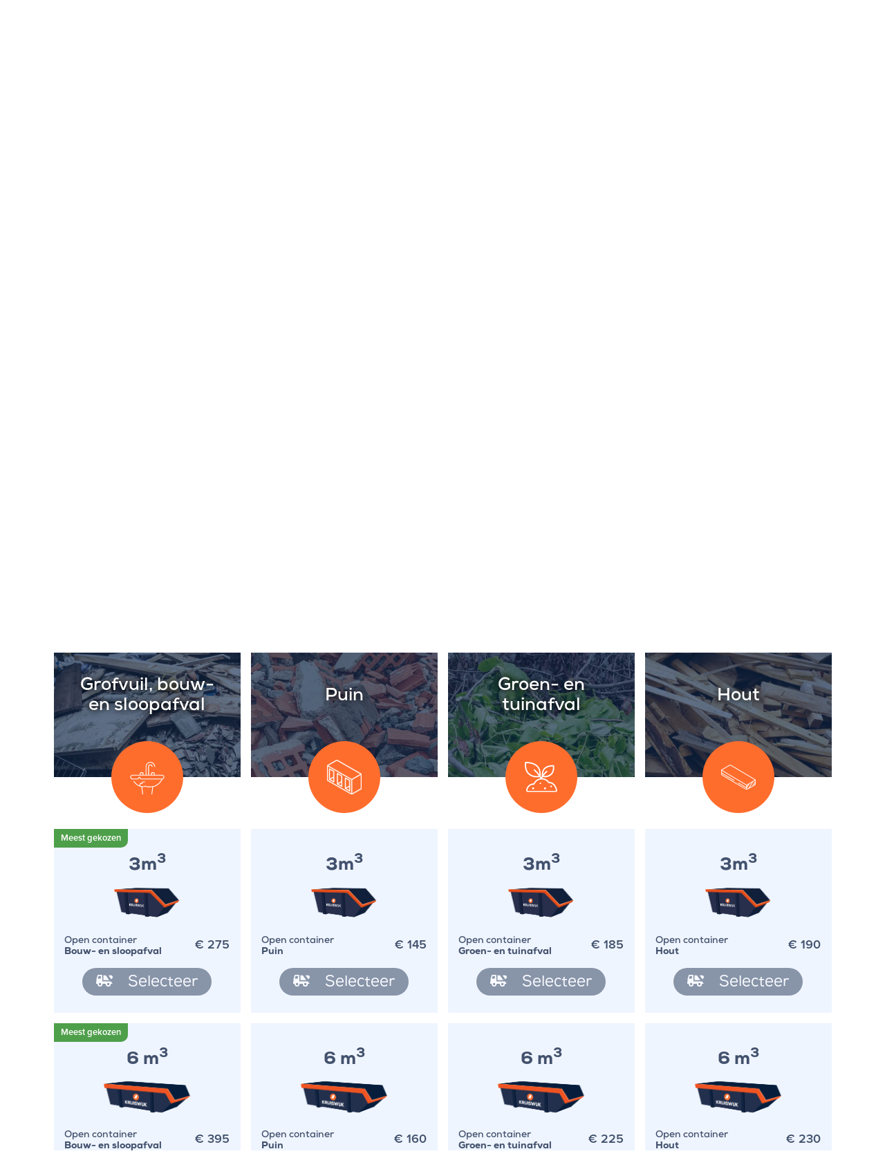

--- FILE ---
content_type: text/html; charset=UTF-8
request_url: https://kruiswijkcontainer.nl/
body_size: 35685
content:

<!DOCTYPE html>
<html lang="nl-NL">

<head><meta charset="UTF-8" /><script>if(navigator.userAgent.match(/MSIE|Internet Explorer/i)||navigator.userAgent.match(/Trident\/7\..*?rv:11/i)){var href=document.location.href;if(!href.match(/[?&]nowprocket/)){if(href.indexOf("?")==-1){if(href.indexOf("#")==-1){document.location.href=href+"?nowprocket=1"}else{document.location.href=href.replace("#","?nowprocket=1#")}}else{if(href.indexOf("#")==-1){document.location.href=href+"&nowprocket=1"}else{document.location.href=href.replace("#","&nowprocket=1#")}}}}</script><script>(()=>{class RocketLazyLoadScripts{constructor(){this.v="2.0.2",this.userEvents=["keydown","keyup","mousedown","mouseup","mousemove","mouseover","mouseenter","mouseout","mouseleave","touchmove","touchstart","touchend","touchcancel","wheel","click","dblclick","input","visibilitychange"],this.attributeEvents=["onblur","onclick","oncontextmenu","ondblclick","onfocus","onmousedown","onmouseenter","onmouseleave","onmousemove","onmouseout","onmouseover","onmouseup","onmousewheel","onscroll","onsubmit"]}async t(){this.i(),this.o(),/iP(ad|hone)/.test(navigator.userAgent)&&this.h(),this.u(),this.l(this),this.m(),this.k(this),this.p(this),this._(),await Promise.all([this.R(),this.L()]),this.lastBreath=Date.now(),this.S(this),this.P(),this.D(),this.O(),this.M(),await this.C(this.delayedScripts.normal),await this.C(this.delayedScripts.defer),await this.C(this.delayedScripts.async),this.T("domReady"),await this.F(),await this.j(),await this.I(),this.T("windowLoad"),await this.A(),window.dispatchEvent(new Event("rocket-allScriptsLoaded")),this.everythingLoaded=!0,this.lastTouchEnd&&await new Promise((t=>setTimeout(t,500-Date.now()+this.lastTouchEnd))),this.H(),this.T("all"),this.U(),this.W()}i(){this.CSPIssue=sessionStorage.getItem("rocketCSPIssue"),document.addEventListener("securitypolicyviolation",(t=>{this.CSPIssue||"script-src-elem"!==t.violatedDirective||"data"!==t.blockedURI||(this.CSPIssue=!0,sessionStorage.setItem("rocketCSPIssue",!0))}),{isRocket:!0})}o(){window.addEventListener("pageshow",(t=>{this.persisted=t.persisted,this.realWindowLoadedFired=!0}),{isRocket:!0}),window.addEventListener("pagehide",(()=>{this.onFirstUserAction=null}),{isRocket:!0})}h(){let t;function e(e){t=e}window.addEventListener("touchstart",e,{isRocket:!0}),window.addEventListener("touchend",(function i(o){Math.abs(o.changedTouches[0].pageX-t.changedTouches[0].pageX)<10&&Math.abs(o.changedTouches[0].pageY-t.changedTouches[0].pageY)<10&&o.timeStamp-t.timeStamp<200&&(o.target.dispatchEvent(new PointerEvent("click",{target:o.target,bubbles:!0,cancelable:!0})),event.preventDefault(),window.removeEventListener("touchstart",e,{isRocket:!0}),window.removeEventListener("touchend",i,{isRocket:!0}))}),{isRocket:!0})}q(t){this.userActionTriggered||("mousemove"!==t.type||this.firstMousemoveIgnored?"keyup"===t.type||"mouseover"===t.type||"mouseout"===t.type||(this.userActionTriggered=!0,this.onFirstUserAction&&this.onFirstUserAction()):this.firstMousemoveIgnored=!0),"click"===t.type&&t.preventDefault(),this.savedUserEvents.length>0&&(t.stopPropagation(),t.stopImmediatePropagation()),"touchstart"===this.lastEvent&&"touchend"===t.type&&(this.lastTouchEnd=Date.now()),"click"===t.type&&(this.lastTouchEnd=0),this.lastEvent=t.type,this.savedUserEvents.push(t)}u(){this.savedUserEvents=[],this.userEventHandler=this.q.bind(this),this.userEvents.forEach((t=>window.addEventListener(t,this.userEventHandler,{passive:!1,isRocket:!0})))}U(){this.userEvents.forEach((t=>window.removeEventListener(t,this.userEventHandler,{passive:!1,isRocket:!0}))),this.savedUserEvents.forEach((t=>{t.target.dispatchEvent(new window[t.constructor.name](t.type,t))}))}m(){this.eventsMutationObserver=new MutationObserver((t=>{const e="return false";for(const i of t){if("attributes"===i.type){const t=i.target.getAttribute(i.attributeName);t&&t!==e&&(i.target.setAttribute("data-rocket-"+i.attributeName,t),i.target.setAttribute(i.attributeName,e))}"childList"===i.type&&i.addedNodes.forEach((t=>{if(t.nodeType===Node.ELEMENT_NODE)for(const i of t.attributes)this.attributeEvents.includes(i.name)&&i.value&&""!==i.value&&(t.setAttribute("data-rocket-"+i.name,i.value),t.setAttribute(i.name,e))}))}})),this.eventsMutationObserver.observe(document,{subtree:!0,childList:!0,attributeFilter:this.attributeEvents})}H(){this.eventsMutationObserver.disconnect(),this.attributeEvents.forEach((t=>{document.querySelectorAll("[data-rocket-"+t+"]").forEach((e=>{e.setAttribute(t,e.getAttribute("data-rocket-"+t)),e.removeAttribute("data-rocket-"+t)}))}))}k(t){Object.defineProperty(HTMLElement.prototype,"onclick",{get(){return this.rocketonclick},set(e){this.rocketonclick=e,this.setAttribute(t.everythingLoaded?"onclick":"data-rocket-onclick","this.rocketonclick(event)")}})}S(t){function e(e,i){let o=e[i];e[i]=null,Object.defineProperty(e,i,{get:()=>o,set(s){t.everythingLoaded?o=s:e["rocket"+i]=o=s}})}e(document,"onreadystatechange"),e(window,"onload"),e(window,"onpageshow");try{Object.defineProperty(document,"readyState",{get:()=>t.rocketReadyState,set(e){t.rocketReadyState=e},configurable:!0}),document.readyState="loading"}catch(t){console.log("WPRocket DJE readyState conflict, bypassing")}}l(t){this.originalAddEventListener=EventTarget.prototype.addEventListener,this.originalRemoveEventListener=EventTarget.prototype.removeEventListener,this.savedEventListeners=[],EventTarget.prototype.addEventListener=function(e,i,o){o&&o.isRocket||!t.B(e,this)&&!t.userEvents.includes(e)||t.B(e,this)&&!t.userActionTriggered||e.startsWith("rocket-")?t.originalAddEventListener.call(this,e,i,o):t.savedEventListeners.push({target:this,remove:!1,type:e,func:i,options:o})},EventTarget.prototype.removeEventListener=function(e,i,o){o&&o.isRocket||!t.B(e,this)&&!t.userEvents.includes(e)||t.B(e,this)&&!t.userActionTriggered||e.startsWith("rocket-")?t.originalRemoveEventListener.call(this,e,i,o):t.savedEventListeners.push({target:this,remove:!0,type:e,func:i,options:o})}}T(t){"all"===t&&(EventTarget.prototype.addEventListener=this.originalAddEventListener,EventTarget.prototype.removeEventListener=this.originalRemoveEventListener),this.savedEventListeners=this.savedEventListeners.filter((e=>{let i=e.type,o=e.target||window;return"domReady"===t&&"DOMContentLoaded"!==i&&"readystatechange"!==i||("windowLoad"===t&&"load"!==i&&"readystatechange"!==i&&"pageshow"!==i||(this.B(i,o)&&(i="rocket-"+i),e.remove?o.removeEventListener(i,e.func,e.options):o.addEventListener(i,e.func,e.options),!1))}))}p(t){let e;function i(e){return t.everythingLoaded?e:e.split(" ").map((t=>"load"===t||t.startsWith("load.")?"rocket-jquery-load":t)).join(" ")}function o(o){function s(e){const s=o.fn[e];o.fn[e]=o.fn.init.prototype[e]=function(){return this[0]===window&&t.userActionTriggered&&("string"==typeof arguments[0]||arguments[0]instanceof String?arguments[0]=i(arguments[0]):"object"==typeof arguments[0]&&Object.keys(arguments[0]).forEach((t=>{const e=arguments[0][t];delete arguments[0][t],arguments[0][i(t)]=e}))),s.apply(this,arguments),this}}if(o&&o.fn&&!t.allJQueries.includes(o)){const e={DOMContentLoaded:[],"rocket-DOMContentLoaded":[]};for(const t in e)document.addEventListener(t,(()=>{e[t].forEach((t=>t()))}),{isRocket:!0});o.fn.ready=o.fn.init.prototype.ready=function(i){function s(){parseInt(o.fn.jquery)>2?setTimeout((()=>i.bind(document)(o))):i.bind(document)(o)}return t.realDomReadyFired?!t.userActionTriggered||t.fauxDomReadyFired?s():e["rocket-DOMContentLoaded"].push(s):e.DOMContentLoaded.push(s),o([])},s("on"),s("one"),s("off"),t.allJQueries.push(o)}e=o}t.allJQueries=[],o(window.jQuery),Object.defineProperty(window,"jQuery",{get:()=>e,set(t){o(t)}})}P(){const t=new Map;document.write=document.writeln=function(e){const i=document.currentScript,o=document.createRange(),s=i.parentElement;let n=t.get(i);void 0===n&&(n=i.nextSibling,t.set(i,n));const a=document.createDocumentFragment();o.setStart(a,0),a.appendChild(o.createContextualFragment(e)),s.insertBefore(a,n)}}async R(){return new Promise((t=>{this.userActionTriggered?t():this.onFirstUserAction=t}))}async L(){return new Promise((t=>{document.addEventListener("DOMContentLoaded",(()=>{this.realDomReadyFired=!0,t()}),{isRocket:!0})}))}async I(){return this.realWindowLoadedFired?Promise.resolve():new Promise((t=>{window.addEventListener("load",t,{isRocket:!0})}))}M(){this.pendingScripts=[];this.scriptsMutationObserver=new MutationObserver((t=>{for(const e of t)e.addedNodes.forEach((t=>{"SCRIPT"!==t.tagName||t.noModule||t.isWPRocket||this.pendingScripts.push({script:t,promise:new Promise((e=>{const i=()=>{const i=this.pendingScripts.findIndex((e=>e.script===t));i>=0&&this.pendingScripts.splice(i,1),e()};t.addEventListener("load",i,{isRocket:!0}),t.addEventListener("error",i,{isRocket:!0}),setTimeout(i,1e3)}))})}))})),this.scriptsMutationObserver.observe(document,{childList:!0,subtree:!0})}async j(){await this.J(),this.pendingScripts.length?(await this.pendingScripts[0].promise,await this.j()):this.scriptsMutationObserver.disconnect()}D(){this.delayedScripts={normal:[],async:[],defer:[]},document.querySelectorAll("script[type$=rocketlazyloadscript]").forEach((t=>{t.hasAttribute("data-rocket-src")?t.hasAttribute("async")&&!1!==t.async?this.delayedScripts.async.push(t):t.hasAttribute("defer")&&!1!==t.defer||"module"===t.getAttribute("data-rocket-type")?this.delayedScripts.defer.push(t):this.delayedScripts.normal.push(t):this.delayedScripts.normal.push(t)}))}async _(){await this.L();let t=[];document.querySelectorAll("script[type$=rocketlazyloadscript][data-rocket-src]").forEach((e=>{let i=e.getAttribute("data-rocket-src");if(i&&!i.startsWith("data:")){i.startsWith("//")&&(i=location.protocol+i);try{const o=new URL(i).origin;o!==location.origin&&t.push({src:o,crossOrigin:e.crossOrigin||"module"===e.getAttribute("data-rocket-type")})}catch(t){}}})),t=[...new Map(t.map((t=>[JSON.stringify(t),t]))).values()],this.N(t,"preconnect")}async $(t){if(await this.G(),!0!==t.noModule||!("noModule"in HTMLScriptElement.prototype))return new Promise((e=>{let i;function o(){(i||t).setAttribute("data-rocket-status","executed"),e()}try{if(navigator.userAgent.includes("Firefox/")||""===navigator.vendor||this.CSPIssue)i=document.createElement("script"),[...t.attributes].forEach((t=>{let e=t.nodeName;"type"!==e&&("data-rocket-type"===e&&(e="type"),"data-rocket-src"===e&&(e="src"),i.setAttribute(e,t.nodeValue))})),t.text&&(i.text=t.text),t.nonce&&(i.nonce=t.nonce),i.hasAttribute("src")?(i.addEventListener("load",o,{isRocket:!0}),i.addEventListener("error",(()=>{i.setAttribute("data-rocket-status","failed-network"),e()}),{isRocket:!0}),setTimeout((()=>{i.isConnected||e()}),1)):(i.text=t.text,o()),i.isWPRocket=!0,t.parentNode.replaceChild(i,t);else{const i=t.getAttribute("data-rocket-type"),s=t.getAttribute("data-rocket-src");i?(t.type=i,t.removeAttribute("data-rocket-type")):t.removeAttribute("type"),t.addEventListener("load",o,{isRocket:!0}),t.addEventListener("error",(i=>{this.CSPIssue&&i.target.src.startsWith("data:")?(console.log("WPRocket: CSP fallback activated"),t.removeAttribute("src"),this.$(t).then(e)):(t.setAttribute("data-rocket-status","failed-network"),e())}),{isRocket:!0}),s?(t.fetchPriority="high",t.removeAttribute("data-rocket-src"),t.src=s):t.src="data:text/javascript;base64,"+window.btoa(unescape(encodeURIComponent(t.text)))}}catch(i){t.setAttribute("data-rocket-status","failed-transform"),e()}}));t.setAttribute("data-rocket-status","skipped")}async C(t){const e=t.shift();return e?(e.isConnected&&await this.$(e),this.C(t)):Promise.resolve()}O(){this.N([...this.delayedScripts.normal,...this.delayedScripts.defer,...this.delayedScripts.async],"preload")}N(t,e){this.trash=this.trash||[];let i=!0;var o=document.createDocumentFragment();t.forEach((t=>{const s=t.getAttribute&&t.getAttribute("data-rocket-src")||t.src;if(s&&!s.startsWith("data:")){const n=document.createElement("link");n.href=s,n.rel=e,"preconnect"!==e&&(n.as="script",n.fetchPriority=i?"high":"low"),t.getAttribute&&"module"===t.getAttribute("data-rocket-type")&&(n.crossOrigin=!0),t.crossOrigin&&(n.crossOrigin=t.crossOrigin),t.integrity&&(n.integrity=t.integrity),t.nonce&&(n.nonce=t.nonce),o.appendChild(n),this.trash.push(n),i=!1}})),document.head.appendChild(o)}W(){this.trash.forEach((t=>t.remove()))}async F(){try{document.readyState="interactive"}catch(t){}this.fauxDomReadyFired=!0;try{await this.G(),document.dispatchEvent(new Event("rocket-readystatechange")),await this.G(),document.rocketonreadystatechange&&document.rocketonreadystatechange(),await this.G(),document.dispatchEvent(new Event("rocket-DOMContentLoaded")),await this.G(),window.dispatchEvent(new Event("rocket-DOMContentLoaded"))}catch(t){console.error(t)}}async A(){try{document.readyState="complete"}catch(t){}try{await this.G(),document.dispatchEvent(new Event("rocket-readystatechange")),await this.G(),document.rocketonreadystatechange&&document.rocketonreadystatechange(),await this.G(),window.dispatchEvent(new Event("rocket-load")),await this.G(),window.rocketonload&&window.rocketonload(),await this.G(),this.allJQueries.forEach((t=>t(window).trigger("rocket-jquery-load"))),await this.G();const t=new Event("rocket-pageshow");t.persisted=this.persisted,window.dispatchEvent(t),await this.G(),window.rocketonpageshow&&window.rocketonpageshow({persisted:this.persisted})}catch(t){console.error(t)}}async G(){Date.now()-this.lastBreath>45&&(await this.J(),this.lastBreath=Date.now())}async J(){return document.hidden?new Promise((t=>setTimeout(t))):new Promise((t=>requestAnimationFrame(t)))}B(t,e){return e===document&&"readystatechange"===t||(e===document&&"DOMContentLoaded"===t||(e===window&&"DOMContentLoaded"===t||(e===window&&"load"===t||e===window&&"pageshow"===t)))}static run(){(new RocketLazyLoadScripts).t()}}RocketLazyLoadScripts.run()})();</script>
  
  <meta http-equiv="X-UA-Compatible" content="IE=edge">
  <meta name="viewport" content="width=device-width, initial-scale=1.0, maximum-scale=5.0">
  <title>Snel Container Huren? Kruiswijk Container in Bergambacht</title>
<link rel="preload" as="font" href="https://kruiswijkcontainer.nl/app/themes/kruiswijk-containers/fonts/Nexa-Bold.otf" crossorigin>
<link rel="preload" as="font" href="https://kruiswijkcontainer.nl/app/themes/kruiswijk-containers/fonts/Nexa-Regular.otf" crossorigin>
<link rel="preload" as="font" href="https://kruiswijkcontainer.nl/app/themes/kruiswijk-containers/fonts/Nexa-Heavy.otf" crossorigin><style id="rocket-critical-css">ul{box-sizing:border-box}:root{--wp--preset--font-size--normal:16px;--wp--preset--font-size--huge:42px}.screen-reader-text{border:0;clip-path:inset(50%);height:1px;margin:-1px;overflow:hidden;padding:0;position:absolute;width:1px;word-wrap:normal!important}:root{--woocommerce:#720eec;--wc-green:#7ad03a;--wc-red:#a00;--wc-orange:#ffba00;--wc-blue:#2ea2cc;--wc-primary:#720eec;--wc-primary-text:#fcfbfe;--wc-secondary:#e9e6ed;--wc-secondary-text:#515151;--wc-highlight:#958e09;--wc-highligh-text:white;--wc-content-bg:#fff;--wc-subtext:#767676;--wc-form-border-color:rgba(32, 7, 7, 0.8);--wc-form-border-radius:4px;--wc-form-border-width:1px}:root{--woocommerce:#720eec;--wc-green:#7ad03a;--wc-red:#a00;--wc-orange:#ffba00;--wc-blue:#2ea2cc;--wc-primary:#720eec;--wc-primary-text:#fcfbfe;--wc-secondary:#e9e6ed;--wc-secondary-text:#515151;--wc-highlight:#958e09;--wc-highligh-text:white;--wc-content-bg:#fff;--wc-subtext:#767676;--wc-form-border-color:rgba(32, 7, 7, 0.8);--wc-form-border-radius:4px;--wc-form-border-width:1px}.screen-reader-text{clip:rect(1px,1px,1px,1px);height:1px;overflow:hidden;position:absolute!important;width:1px;word-wrap:normal!important}@import 'https://use.typekit.net/kfu3wfm.css';:root{--bs-blue:#0d6efd;--bs-indigo:#6610f2;--bs-purple:#6f42c1;--bs-pink:#d63384;--bs-red:#dc3545;--bs-orange:#fd7e14;--bs-yellow:#ffc107;--bs-green:#198754;--bs-teal:#20c997;--bs-cyan:#0dcaf0;--bs-black:#000;--bs-white:#fff;--bs-gray:#6c757d;--bs-gray-dark:#343a40;--bs-gray-100:#f8f9fa;--bs-gray-200:#e9ecef;--bs-gray-300:#dee2e6;--bs-gray-400:#ced4da;--bs-gray-500:#adb5bd;--bs-gray-600:#6c757d;--bs-gray-700:#495057;--bs-gray-800:#343a40;--bs-gray-900:#212529;--bs-primary:#0d6efd;--bs-secondary:#6c757d;--bs-success:#198754;--bs-info:#0dcaf0;--bs-warning:#ffc107;--bs-danger:#dc3545;--bs-light:#f8f9fa;--bs-dark:#212529;--bs-primary-rgb:13, 110, 253;--bs-secondary-rgb:108, 117, 125;--bs-success-rgb:25, 135, 84;--bs-info-rgb:13, 202, 240;--bs-warning-rgb:255, 193, 7;--bs-danger-rgb:220, 53, 69;--bs-light-rgb:248, 249, 250;--bs-dark-rgb:33, 37, 41;--bs-primary-text-emphasis:rgb(5.2, 44, 101.2);--bs-secondary-text-emphasis:rgb(43.2, 46.8, 50);--bs-success-text-emphasis:rgb(10, 54, 33.6);--bs-info-text-emphasis:rgb(5.2, 80.8, 96);--bs-warning-text-emphasis:rgb(102, 77.2, 2.8);--bs-danger-text-emphasis:rgb(88, 21.2, 27.6);--bs-light-text-emphasis:#495057;--bs-dark-text-emphasis:#495057;--bs-primary-bg-subtle:rgb(206.6, 226, 254.6);--bs-secondary-bg-subtle:rgb(225.6, 227.4, 229);--bs-success-bg-subtle:rgb(209, 231, 220.8);--bs-info-bg-subtle:rgb(206.6, 244.4, 252);--bs-warning-bg-subtle:rgb(255, 242.6, 205.4);--bs-danger-bg-subtle:rgb(248, 214.6, 217.8);--bs-light-bg-subtle:rgb(251.5, 252, 252.5);--bs-dark-bg-subtle:#ced4da;--bs-primary-border-subtle:rgb(158.2, 197, 254.2);--bs-secondary-border-subtle:rgb(196.2, 199.8, 203);--bs-success-border-subtle:rgb(163, 207, 186.6);--bs-info-border-subtle:rgb(158.2, 233.8, 249);--bs-warning-border-subtle:rgb(255, 230.2, 155.8);--bs-danger-border-subtle:rgb(241, 174.2, 180.6);--bs-light-border-subtle:#e9ecef;--bs-dark-border-subtle:#adb5bd;--bs-white-rgb:255, 255, 255;--bs-black-rgb:0, 0, 0;--bs-font-sans-serif:system-ui, -apple-system, "Segoe UI", Roboto, "Helvetica Neue", "Noto Sans", "Liberation Sans", Arial, sans-serif, "Apple Color Emoji", "Segoe UI Emoji", "Segoe UI Symbol", "Noto Color Emoji";--bs-font-monospace:SFMono-Regular, Menlo, Monaco, Consolas, "Liberation Mono", "Courier New", monospace;--bs-gradient:linear-gradient(180deg, rgba(255, 255, 255, 0.15), rgba(255, 255, 255, 0));--bs-body-font-family:var(--bs-font-sans-serif);--bs-body-font-size:1rem;--bs-body-font-weight:400;--bs-body-line-height:1.5;--bs-body-color:#212529;--bs-body-color-rgb:33, 37, 41;--bs-body-bg:#fff;--bs-body-bg-rgb:255, 255, 255;--bs-emphasis-color:#000;--bs-emphasis-color-rgb:0, 0, 0;--bs-secondary-color:rgba(33, 37, 41, 0.75);--bs-secondary-color-rgb:33, 37, 41;--bs-secondary-bg:#e9ecef;--bs-secondary-bg-rgb:233, 236, 239;--bs-tertiary-color:rgba(33, 37, 41, 0.5);--bs-tertiary-color-rgb:33, 37, 41;--bs-tertiary-bg:#f8f9fa;--bs-tertiary-bg-rgb:248, 249, 250;--bs-heading-color:inherit;--bs-link-color:#0d6efd;--bs-link-color-rgb:13, 110, 253;--bs-link-decoration:underline;--bs-link-hover-color:rgb(10.4, 88, 202.4);--bs-link-hover-color-rgb:10, 88, 202;--bs-code-color:#d63384;--bs-highlight-color:#212529;--bs-highlight-bg:rgb(255, 242.6, 205.4);--bs-border-width:1px;--bs-border-style:solid;--bs-border-color:#dee2e6;--bs-border-color-translucent:rgba(0, 0, 0, 0.175);--bs-border-radius:0.375rem;--bs-border-radius-sm:0.25rem;--bs-border-radius-lg:0.5rem;--bs-border-radius-xl:1rem;--bs-border-radius-xxl:2rem;--bs-border-radius-2xl:var(--bs-border-radius-xxl);--bs-border-radius-pill:50rem;--bs-box-shadow:0 0.5rem 1rem rgba(0, 0, 0, 0.15);--bs-box-shadow-sm:0 0.125rem 0.25rem rgba(0, 0, 0, 0.075);--bs-box-shadow-lg:0 1rem 3rem rgba(0, 0, 0, 0.175);--bs-box-shadow-inset:inset 0 1px 2px rgba(0, 0, 0, 0.075);--bs-focus-ring-width:0.25rem;--bs-focus-ring-opacity:0.25;--bs-focus-ring-color:rgba(13, 110, 253, 0.25);--bs-form-valid-color:#198754;--bs-form-valid-border-color:#198754;--bs-form-invalid-color:#dc3545;--bs-form-invalid-border-color:#dc3545}*,*::before,*::after{-moz-box-sizing:border-box;box-sizing:border-box}@media (prefers-reduced-motion:no-preference){:root{scroll-behavior:smooth}}body{margin:0;font-family:var(--bs-body-font-family);font-size:var(--bs-body-font-size);font-weight:var(--bs-body-font-weight);line-height:var(--bs-body-line-height);color:var(--bs-body-color);text-align:var(--bs-body-text-align);background-color:var(--bs-body-bg);-webkit-text-size-adjust:100%}h2,h1{margin-top:0;margin-bottom:0.5rem;font-weight:500;line-height:1.2;color:var(--bs-heading-color)}h1{font-size:-moz-calc(1.375rem + 1.5vw);font-size:calc(1.375rem + 1.5vw)}@media (min-width:1200px){h1{font-size:2.5rem}}h2{font-size:-moz-calc(1.325rem + 0.9vw);font-size:calc(1.325rem + 0.9vw)}@media (min-width:1200px){h2{font-size:2rem}}p{margin-top:0;margin-bottom:1rem}ul{padding-left:2rem}ul{margin-top:0;margin-bottom:1rem}ul ul{margin-bottom:0}strong{font-weight:bolder}a{color:rgba(var(--bs-link-color-rgb),var(--bs-link-opacity, 1));text-decoration:underline}img,svg{vertical-align:middle}label{display:inline-block}button{border-radius:0}input,button,textarea{margin:0;font-family:inherit;font-size:inherit;line-height:inherit}button{text-transform:none}button{-webkit-appearance:button}::-moz-focus-inner{padding:0;border-style:none}textarea{resize:vertical}::-webkit-datetime-edit-fields-wrapper,::-webkit-datetime-edit-text,::-webkit-datetime-edit-minute,::-webkit-datetime-edit-hour-field,::-webkit-datetime-edit-day-field,::-webkit-datetime-edit-month-field,::-webkit-datetime-edit-year-field{padding:0}::-webkit-inner-spin-button{height:auto}::-webkit-search-decoration{-webkit-appearance:none}::-webkit-color-swatch-wrapper{padding:0}::file-selector-button{font:inherit;-webkit-appearance:button}iframe{border:0}summary{display:list-item}.container{--bs-gutter-x:1.5rem;--bs-gutter-y:0;width:100%;padding-right:-moz-calc(var(--bs-gutter-x) * 0.5);padding-right:calc(var(--bs-gutter-x) * 0.5);padding-left:-moz-calc(var(--bs-gutter-x) * 0.5);padding-left:calc(var(--bs-gutter-x) * 0.5);margin-right:auto;margin-left:auto}@media (min-width:576px){.container{max-width:540px}}@media (min-width:768px){.container{max-width:720px}}@media (min-width:992px){.container{max-width:960px}}@media (min-width:1200px){.container{max-width:1140px}}:root{--bs-breakpoint-xs:0;--bs-breakpoint-sm:576px;--bs-breakpoint-md:768px;--bs-breakpoint-lg:992px;--bs-breakpoint-xl:1200px;--bs-breakpoint-xxl:1400px}.dropdown{position:relative}.dropdown-toggle{white-space:nowrap}.dropdown-toggle::after{display:inline-block;margin-left:0.255em;vertical-align:0.255em;content:"";border-top:0.3em solid;border-right:0.3em solid transparent;border-bottom:0;border-left:0.3em solid transparent}.dropdown-menu{--bs-dropdown-zindex:1000;--bs-dropdown-min-width:10rem;--bs-dropdown-padding-x:0;--bs-dropdown-padding-y:0.5rem;--bs-dropdown-spacer:0.125rem;--bs-dropdown-font-size:1rem;--bs-dropdown-color:var(--bs-body-color);--bs-dropdown-bg:var(--bs-body-bg);--bs-dropdown-border-color:var(--bs-border-color-translucent);--bs-dropdown-border-radius:var(--bs-border-radius);--bs-dropdown-border-width:var(--bs-border-width);--bs-dropdown-inner-border-radius:-moz-calc(var(--bs-border-radius) - var(--bs-border-width));--bs-dropdown-inner-border-radius:calc(var(--bs-border-radius) - var(--bs-border-width));--bs-dropdown-divider-bg:var(--bs-border-color-translucent);--bs-dropdown-divider-margin-y:0.5rem;--bs-dropdown-box-shadow:var(--bs-box-shadow);--bs-dropdown-link-color:var(--bs-body-color);--bs-dropdown-link-hover-color:var(--bs-body-color);--bs-dropdown-link-hover-bg:var(--bs-tertiary-bg);--bs-dropdown-link-active-color:#fff;--bs-dropdown-link-active-bg:#0d6efd;--bs-dropdown-link-disabled-color:var(--bs-tertiary-color);--bs-dropdown-item-padding-x:1rem;--bs-dropdown-item-padding-y:0.25rem;--bs-dropdown-header-color:#6c757d;--bs-dropdown-header-padding-x:1rem;--bs-dropdown-header-padding-y:0.5rem;position:absolute;z-index:var(--bs-dropdown-zindex);display:none;min-width:var(--bs-dropdown-min-width);padding:var(--bs-dropdown-padding-y) var(--bs-dropdown-padding-x);margin:0;font-size:var(--bs-dropdown-font-size);color:var(--bs-dropdown-color);text-align:left;list-style:none;background-color:var(--bs-dropdown-bg);background-clip:padding-box;border:var(--bs-dropdown-border-width) solid var(--bs-dropdown-border-color);border-radius:var(--bs-dropdown-border-radius)}.dropdown-item{display:block;width:100%;padding:var(--bs-dropdown-item-padding-y) var(--bs-dropdown-item-padding-x);clear:both;font-weight:400;color:var(--bs-dropdown-link-color);text-align:inherit;text-decoration:none;white-space:nowrap;background-color:transparent;border:0;border-radius:var(--bs-dropdown-item-border-radius, 0)}.nav-link{display:block;padding:var(--bs-nav-link-padding-y) var(--bs-nav-link-padding-x);font-size:var(--bs-nav-link-font-size);font-weight:var(--bs-nav-link-font-weight);color:var(--bs-nav-link-color);text-decoration:none;background:none;border:0}.navbar{--bs-navbar-padding-x:0;--bs-navbar-padding-y:0.5rem;--bs-navbar-color:rgba(var(--bs-emphasis-color-rgb), 0.65);--bs-navbar-hover-color:rgba(var(--bs-emphasis-color-rgb), 0.8);--bs-navbar-disabled-color:rgba(var(--bs-emphasis-color-rgb), 0.3);--bs-navbar-active-color:rgba(var(--bs-emphasis-color-rgb), 1);--bs-navbar-brand-padding-y:0.3125rem;--bs-navbar-brand-margin-end:1rem;--bs-navbar-brand-font-size:1.25rem;--bs-navbar-brand-color:rgba(var(--bs-emphasis-color-rgb), 1);--bs-navbar-brand-hover-color:rgba(var(--bs-emphasis-color-rgb), 1);--bs-navbar-nav-link-padding-x:0.5rem;--bs-navbar-toggler-padding-y:0.25rem;--bs-navbar-toggler-padding-x:0.75rem;--bs-navbar-toggler-font-size:1.25rem;--bs-navbar-toggler-icon-bg:url("data:image/svg+xml,%3csvg xmlns='http://www.w3.org/2000/svg' viewBox='0 0 30 30'%3e%3cpath stroke='rgba%2833, 37, 41, 0.75%29' stroke-linecap='round' stroke-miterlimit='10' stroke-width='2' d='M4 7h22M4 15h22M4 23h22'/%3e%3c/svg%3e");--bs-navbar-toggler-border-color:rgba(var(--bs-emphasis-color-rgb), 0.15);--bs-navbar-toggler-border-radius:var(--bs-border-radius);--bs-navbar-toggler-focus-width:0.25rem;position:relative;display:-moz-box;display:flex;flex-wrap:wrap;-moz-box-align:center;align-items:center;-moz-box-pack:justify;justify-content:space-between;padding:var(--bs-navbar-padding-y) var(--bs-navbar-padding-x)}.navbar>.container{display:-moz-box;display:flex;flex-wrap:inherit;-moz-box-align:center;align-items:center;-moz-box-pack:justify;justify-content:space-between}:root{--bs-btn-close-filter:}:root{--bs-carousel-indicator-active-bg:#fff;--bs-carousel-caption-color:#fff;--bs-carousel-control-icon-filter:}:root{--swiper-theme-color:#007aff}:root{--swiper-navigation-size:44px}@font-face{font-family:"Nexa";src:url(https://kruiswijkcontainer.nl/app/themes/kruiswijk-containers/fonts/Nexa-Light.otf) format("opentype"),url(https://kruiswijkcontainer.nl/app/themes/kruiswijk-containers/fonts/Nexa-Light.otf) format("opentype");font-weight:300;font-style:normal;font-display:swap}@font-face{font-family:"Nexa";src:url(https://kruiswijkcontainer.nl/app/themes/kruiswijk-containers/fonts/Nexa-Regular.otf) format("opentype"),url(https://kruiswijkcontainer.nl/app/themes/kruiswijk-containers/fonts/Nexa-Regular.otf) format("opentype");font-weight:500;font-style:normal;font-display:swap}@font-face{font-family:"Nexa";src:url(https://kruiswijkcontainer.nl/app/themes/kruiswijk-containers/fonts/Nexa-Bold.otf) format("opentype"),url(https://kruiswijkcontainer.nl/app/themes/kruiswijk-containers/fonts/Nexa-Bold.otf) format("opentype");font-weight:700;font-style:normal;font-display:swap}@font-face{font-family:"Nexa";src:url(https://kruiswijkcontainer.nl/app/themes/kruiswijk-containers/fonts/Nexa-Heavy.otf) format("opentype"),url(https://kruiswijkcontainer.nl/app/themes/kruiswijk-containers/fonts/Nexa-Heavy.otf) format("opentype");font-weight:900;font-style:normal;font-display:swap}:root{--blue:#42516D;--grey:#000029;--orange:#FF6D2D;--dark-blue:#0F274D;--deep-blue:#0A1A34;--light-blue:#6E7D94;--lighter-blue:#E1E4E9;--lighter-blue-2:#EFF5FF;--lighter-blue-3:#F4F7FC;--light-orange:#FFD7B6;--pale-orange:#EB7641;--bright-orange:#FD6D2D;--yellow:#F6F4E7;--gold:#C1AE8F;--container-width:1320px}@media (max-width:500px){:root{--container-width:540px}}@media (max-width:1400px){:root{--container-width:1140px}}@media (max-width:1200px){:root{--container-width:960px}}@media (max-width:992px){:root{--container-width:720px}}@media (max-width:768px){:root{--container-width:540px}}html{-webkit-text-size-adjust:100%;-moz-box-sizing:border-box;box-sizing:border-box;height:100%}*,*:before,*:after{-moz-box-sizing:inherit;box-sizing:inherit}:root{-moz-box-sizing:border-box;box-sizing:border-box;height:100%;font-size:62.5%}body{text-rendering:optimizeLegibility;-webkit-font-smoothing:antialiased;-moz-osx-font-smoothing:grayscale;margin:0;padding:0;background:#fff;font-family:"proxima-nova",sans-serif;font-weight:400;overflow-x:hidden;color:var(--dark-blue)}textarea{-webkit-appearance:none;border-radius:0}.mt-30{margin-top:30px!important}*{font-weight:400}p{font-family:"proxima-nova",sans-serif;font-size:1.8rem;line-height:1.5;margin-bottom:2.5rem}p a{color:#198754;text-decoration:underline}strong{font-weight:600}ul{margin-bottom:2.5rem}li{font-size:1.8rem;line-height:1.5;margin-bottom:0.5rem}h2{font-size:3.2rem;font-weight:500;margin-bottom:1.5rem}h1,h2{font-family:"Nexa",sans-serif}.text-50{font-size:5rem;line-height:1.2}.text-80{font-size:8rem;line-height:8rem}.text--white{color:#fff}.text-upper{text-transform:uppercase}.text-shadow{text-shadow:0px 0px 10px rgba(0,0,0,0.4)}.fw-heavy{font-weight:900}.containers{padding-top:50px;padding-bottom:50px}.hero{height:-moz-calc(80vh - 30px);height:calc(80vh - 30px);margin-top:30px;position:relative;font-family:"Nexa",sans-serif;font-weight:900;min-height:600px}.hero:before{content:" ";position:absolute;top:0;left:0;right:0;height:100%;background:-moz-linear-gradient(bottom,rgba(15,39,77,0.4276304272) 0%,rgba(15,39,77,0.8337928922) 72%,rgb(15,39,77) 100%);background:linear-gradient(0deg,rgba(15,39,77,0.4276304272) 0%,rgba(15,39,77,0.8337928922) 72%,rgb(15,39,77) 100%);opacity:1;z-index:7}.hero:after{content:" ";position:absolute;top:0;left:0;right:0;bottom:-1px;background-image:url(https://kruiswijkcontainer.nl/app/themes/kruiswijk-containers/img/shape-bottom-round.svg);background-position:bottom;background-repeat:no-repeat;z-index:8}.hero__image{width:100%;height:100%;background-size:cover;background-position:center center;display:-moz-box;display:flex;-moz-box-align:center;align-items:center;background-image:url(https://kruiswijkcontainer.nl/app/themes/kruiswijk-containers/img/header-frontpage-xsm.webp)}.hero__meta{position:relative;z-index:10;text-align:center;margin-top:15%}@media screen and (max-width:767px){.hero__meta h2{font-size:5rem;line-height:5rem}.hero__meta a.button.button-orange.text-upper.button-big.button-block{font-size:2rem!important}}.static-hero__video{position:absolute;width:100%;height:100%;overflow:hidden}.static-hero__video video{width:100%;height:100%;-o-object-fit:cover;object-fit:cover}.main-page{overflow:hidden}.button{color:white!important;line-height:4rem!important;text-decoration:none!important;min-height:4rem!important;display:inline-block!important;font-size:2.2rem!important;padding-left:2rem!important;padding-right:2rem;border-radius:2.25rem!important}.button-block{display:block!important;width:-webkit-fit-content;width:-moz-fit-content;width:fit-content;margin:auto}.button-big{padding-top:0.6rem;padding-left:4rem!important;padding-right:4rem!important}.button-blue{background-color:var(--blue)!important;opacity:0.59!important;border:none!important}.button-orange{background-color:var(--orange)!important}.button-ghostDiap{background-color:transparent;border:1px solid #fff}.button-small{font-size:1.8rem!important}body.home .ti-widget.ti-goog .ti-widget-container:not(.ti-col-1) .ti-reviews-container{-moz-box-flex:0!important;flex:0 0 calc(100% - 315px)!important;max-width:-moz-calc(100% - 315px)!important;max-width:calc(100% - 315px)!important}body.home .ti-widget.ti-goog .ti-widget-container:not(.ti-col-1) .ti-footer{-moz-box-flex:0!important;flex:0 0 282px!important;max-width:25%!important;margin-left:20px;margin-right:20px}.ti-widget{margin-bottom:50px}body>header.header{position:absolute;top:0;left:0;right:0;z-index:9999}.navbar{padding:0;margin:0}@media (max-width:991px){.navbar .container{position:relative}}.navbar__menu{font-family:"Nexa",sans-serif;font-weight:500;padding-top:25px;display:-moz-box;display:flex}@media screen and (max-width:991px){.navbar__menu{display:none}}.navbar__menu--list{display:-moz-box;display:flex;list-style-type:none}.navbar__menu--list .dropdown-toggle:after{border:none;width:1.6rem;height:0.7rem;background-image:url(https://kruiswijkcontainer.nl/app/themes/kruiswijk-containers/img/icons/caret-down.svg);background-position:center;background-repeat:no-repeat;background-size:contain}@media (max-width:1640px){.navbar__menu--list .dropdown-toggle:after{-moz-transform:scale(0.8);transform:scale(0.8);margin-bottom:0.4rem}}.navbar__menu--list a.nav-link{font-size:2rem;color:white;display:-moz-box;display:flex;-moz-box-align:center;align-items:center;padding:0.5rem 1rem}@media (max-width:1640px){.navbar__menu--list a.nav-link{font-size:1.8rem}}@media (max-width:1199px){.navbar__menu--list a.nav-link{font-size:1.6rem}}.navbar__menu .dropdown-item{font-size:1.5rem;color:var(--blue);padding-top:0.1rem;line-height:2rem}.navbar__menu .dropdown-item span{font-weight:900}@media (max-width:1199px){.navbar__menu .dropdown-item{font-size:1.5rem}}@media (max-width:991px){.navbar__menu .dropdown-item{font-size:1.4rem}}.navbar__top{width:100%;background-color:var(--blue);font-family:"Nexa",sans-serif;font-weight:700}@media (max-width:991px){.navbar__top{height:5rem}}@media (max-width:767px){.navbar__top{height:3rem}}@media (max-width:991px){.navbar__top--item-hulp{display:none}.navbar__top--item-phone{display:none}.navbar__top--item-myaccount a{border-top:0px!important;padding:0!important;padding-top:1px!important}.navbar__top--item-contact{border-top:none;line-height:3.2rem;padding:0;border:1px solid var(--light-blue);width:100%;border-radius:30px;margin:0px!important;text-align:center;height:35px;line-height:30px;margin-bottom:20px!important;display:block}.navbar__top--item-contact a{padding:0px!important;border:0px!important}}.navbar__top--menu{list-style:none;display:-moz-box;display:flex;-moz-box-pack:end;justify-content:flex-end;margin-top:0rem;margin-bottom:0rem;margin-right:10px;color:white}.navbar__top--menu li:first-child{margin-right:0}@media (max-width:991px){.navbar__top--menu{display:none}}.navbar__top--menu li{margin-right:2rem;margin-bottom:0}.navbar__top--menu li span{font-size:1.4rem;font-weight:700}.navbar__top--menu li.phone-icon{background-image:url(https://kruiswijkcontainer.nl/app/themes/kruiswijk-containers/img/icons/icon-phone.svg);background-repeat:no-repeat;background-size:20px;background-position:center left 10px;padding-left:45px;border-radius:30px;padding:0 20px 0 35px}@media (max-width:991px){.navbar__top--menu li.phone-icon{width:100%;background-size:26px;height:36px;background-position:left 5px center;text-align:center;border:1px solid var(--light-blue)}}@media (max-width:991px){.navbar__top--menu li.phone-icon a.nav-link span{font-size:2.5rem;font-weight:400;line-height:40px}}.navbar__top--menu li.myaccount-icon{background-image:url(https://kruiswijkcontainer.nl/app/themes/kruiswijk-containers/img/icons/icon-myaccount.svg);background-repeat:no-repeat;background-size:20px;background-position:center left 10px;padding-left:45px;border-radius:30px;padding:0 20px 0 35px}@media (max-width:991px){.navbar__top--menu li.myaccount-icon{width:100%;background-size:26px;height:36px;background-position:left 5px center;text-align:center;border:1px solid var(--light-blue)}}@media (max-width:991px){.navbar__top--menu li.myaccount-icon a.nav-link span{font-size:2.5rem;font-weight:400;line-height:40px}}.navbar__top--menu>*:last-child{margin-right:0}.navbar__top--menu a{color:white;line-height:3.7rem;margin-top:0;margin-bottom:0;padding-top:0.5rem;padding-bottom:0.5rem;padding-left:0;padding-right:0;border-top:0.2rem solid var(--blue)}.navbar-logo{width:26rem;height:12rem;-webkit-transform:translateY(-3.65rem);-moz-transform:translateY(-3.65rem);transform:translateY(-3.65rem);margin-top:0px;position:relative}.navbar-logo:after{content:"";position:absolute;width:106px;height:60px;background-image:url(https://kruiswijkcontainer.nl/app/themes/kruiswijk-containers/img/bakkie.svg);background-repeat:no-repeat;background-size:contain;background-position:center center;left:-moz-calc(50% - 53px);left:calc(50% - 53px);bottom:-60px}@media (max-width:1199px){.navbar-logo:after{width:80px;height:40px;left:-moz-calc(50% - 40px);left:calc(50% - 40px);bottom:-40px}}@media (max-width:767px){.navbar-logo:after{width:60px;height:30px;left:-moz-calc(50% - 30px);left:calc(50% - 30px);bottom:-30px}}@media (max-width:1199px){.navbar-logo{width:20rem;height:auto}}@media (max-width:767px){.navbar-logo{margin-left:1.2rem;width:15rem;position:relative;top:15px}}.navbar-logo img{width:100%}.navbar .menu-btn{position:relative;width:3rem;height:5rem;display:-moz-box;display:flex;-moz-box-align:center;align-items:center;gap:0.8rem;-moz-box-pack:center;justify-content:center;-moz-box-orient:vertical;-moz-box-direction:normal;flex-direction:column;display:none}@media (max-width:991px){.navbar .menu-btn{display:-moz-box;display:flex;right:0;position:absolute}}@media (max-width:767px){.navbar .menu-btn{right:2rem}}.navbar .menu-btn span{width:100%;height:2px;background-color:white}.menu-main-menu-container{margin-top:0.5rem}.my-order-btn{opacity:1!important;position:relative!important;padding-right:25px!important;padding-top:0.5rem!important;line-height:3.5rem!important;height:3.5rem!important;margin-left:2rem!important}@media (max-width:991px){.my-order-btn{display:none!important}}.my-order-btn .basket-item-count{position:absolute;top:0;right:0;width:16px;height:16px;display:inline-block;background-color:var(--orange);border-radius:8px;font-size:10px;line-height:16px;text-align:center;top:5px;right:10px}.my-order-btn img{width:auto;height:17px;margin-left:15px;-moz-transform:translateY(-2px);transform:translateY(-2px)}.my-order-btn.mini-cart-mobile{display:none!important;margin-right:auto;margin-left:50px!important}@media (max-width:991px){.my-order-btn.mini-cart-mobile{display:inline-block!important}}@media (max-width:767px){.my-order-btn.mini-cart-mobile{display:inline-block!important}}.my-order-btn.mini-cart-mobile img{margin-left:0!important}.home .hero__meta .button-ghostDiap{display:none!important}@media screen and (max-width:767px){.home .hero__meta h1{font-size:5em;line-height:1}}@media screen and (max-width:767px){.home .hero__meta h2{font-size:3.5rem;line-height:1}}:root{--woocommerce:#0F274D;--wc-green:#198754;--wc-red:#dc3545;--wc-orange:#fd7e14;--wc-blue:#0d6efd;--wc-primary:#0d6efd;--wc-primary-text:white;--wc-secondary:#6c757d;--wc-secondary-text:black;--wc-highlight:#fd240d;--wc-highligh-text:white;--wc-content-bg:#fff;--wc-subtext:#767676}.screen-reader-text{clip:rect(1px,1px,1px,1px);height:1px;overflow:hidden;position:absolute!important;width:1px;word-wrap:normal!important}.screen-reader-text{clip:rect(1px,1px,1px,1px);word-wrap:normal!important;border:0;clip-path:inset(50%);height:1px;margin:-1px;overflow:hidden;overflow-wrap:normal!important;padding:0;position:absolute!important;width:1px}</style><link rel="preload" data-rocket-preload as="image" href="https://kruiswijkcontainer.nl/app/themes/kruiswijk-containers/img/shape-bottom-round.svg" fetchpriority="high">
  <link rel="pingback" href="https://kruiswijkcontainer.nl/xmlrpc.php" />
  <link rel="apple-touch-icon" sizes="180x180" href="https://kruiswijkcontainer.nl/app/themes/kruiswijk-containers/favicons/apple-touch-icon.png">
  <link rel="icon" type="image/png" sizes="32x32" href="https://kruiswijkcontainer.nl/app/themes/kruiswijk-containers/favicons/favicon-32x32.png">
  <link rel="icon" type="image/png" sizes="16x16" href="https://kruiswijkcontainer.nl/app/themes/kruiswijk-containers/favicons/favicon-16x16.png">
  <link rel="manifest" href="https://kruiswijkcontainer.nl/app/themes/kruiswijk-containers/favicons/site.webmanifest">
  <link rel="mask-icon" href="https://kruiswijkcontainer.nl/app/themes/kruiswijk-containers/favicons/safari-pinned-tab.svg" color="#ff6d2d">
  <link rel="shortcut icon" href="https://kruiswijkcontainer.nl/app/themes/kruiswijk-containers/favicons/favicon.ico">
  <meta name="msapplication-TileColor" content="#2b5797">
  <meta name="msapplication-config" content="https://kruiswijkcontainer.nl/app/themes/kruiswijk-containers/favicons/browserconfig.xml">
  <meta name="theme-color" content="#ffffff">
  <meta name='robots' content='index, follow, max-image-preview:large, max-snippet:-1, max-video-preview:-1' />

<!-- Google Tag Manager for WordPress by gtm4wp.com -->
<script data-cfasync="false" data-pagespeed-no-defer>
	var gtm4wp_datalayer_name = "dataLayer";
	var dataLayer = dataLayer || [];
	const gtm4wp_use_sku_instead = 1;
	const gtm4wp_currency = 'EUR';
	const gtm4wp_product_per_impression = 10;
	const gtm4wp_clear_ecommerce = false;
	const gtm4wp_datalayer_max_timeout = 2000;
</script>
<!-- End Google Tag Manager for WordPress by gtm4wp.com -->
	<!-- This site is optimized with the Yoast SEO plugin v26.8 - https://yoast.com/product/yoast-seo-wordpress/ -->
	<meta name="description" content="Container huren? ✓ Bestel snel in 3 minuten ✓ Volgende dag geleverd ✓ Scherpe All-in prijs ✓ Beste service" />
	<link rel="canonical" href="https://kruiswijkcontainer.nl/" />
	<meta property="og:locale" content="nl_NL" />
	<meta property="og:type" content="website" />
	<meta property="og:title" content="Snel Container Huren? Kruiswijk Container in Bergambacht" />
	<meta property="og:description" content="Container huren? ✓ Bestel snel in 3 minuten ✓ Volgende dag geleverd ✓ Scherpe All-in prijs ✓ Beste service" />
	<meta property="og:url" content="https://kruiswijkcontainer.nl/" />
	<meta property="og:site_name" content="Kruiswijk afvalcontainer huur" />
	<meta property="article:modified_time" content="2026-01-08T13:56:24+00:00" />
	<meta property="og:image" content="https://kruiswijkcontainer.nl/app/uploads/2023/08/header-fontpage.jpg" />
	<meta property="og:image:width" content="1600" />
	<meta property="og:image:height" content="700" />
	<meta property="og:image:type" content="image/jpeg" />
	<meta name="twitter:card" content="summary_large_image" />
	<!-- / Yoast SEO plugin. -->


<link rel="alternate" title="oEmbed (JSON)" type="application/json+oembed" href="https://kruiswijkcontainer.nl/wp-json/oembed/1.0/embed?url=https%3A%2F%2Fkruiswijkcontainer.nl%2F" />
<link rel="alternate" title="oEmbed (XML)" type="text/xml+oembed" href="https://kruiswijkcontainer.nl/wp-json/oembed/1.0/embed?url=https%3A%2F%2Fkruiswijkcontainer.nl%2F&#038;format=xml" />
<style id='wp-img-auto-sizes-contain-inline-css' type='text/css'>
img:is([sizes=auto i],[sizes^="auto," i]){contain-intrinsic-size:3000px 1500px}
/*# sourceURL=wp-img-auto-sizes-contain-inline-css */
</style>
<style id='wp-emoji-styles-inline-css' type='text/css'>

	img.wp-smiley, img.emoji {
		display: inline !important;
		border: none !important;
		box-shadow: none !important;
		height: 1em !important;
		width: 1em !important;
		margin: 0 0.07em !important;
		vertical-align: -0.1em !important;
		background: none !important;
		padding: 0 !important;
	}
/*# sourceURL=wp-emoji-styles-inline-css */
</style>
<link rel='preload'  href='https://kruiswijkcontainer.nl/wp-includes/css/dist/block-library/style.min.css?ver=6.9' data-rocket-async="style" as="style" onload="this.onload=null;this.rel='stylesheet'" onerror="this.removeAttribute('data-rocket-async')"  type='text/css' media='all' />
<style id='wp-block-heading-inline-css' type='text/css'>
h1:where(.wp-block-heading).has-background,h2:where(.wp-block-heading).has-background,h3:where(.wp-block-heading).has-background,h4:where(.wp-block-heading).has-background,h5:where(.wp-block-heading).has-background,h6:where(.wp-block-heading).has-background{padding:1.25em 2.375em}h1.has-text-align-left[style*=writing-mode]:where([style*=vertical-lr]),h1.has-text-align-right[style*=writing-mode]:where([style*=vertical-rl]),h2.has-text-align-left[style*=writing-mode]:where([style*=vertical-lr]),h2.has-text-align-right[style*=writing-mode]:where([style*=vertical-rl]),h3.has-text-align-left[style*=writing-mode]:where([style*=vertical-lr]),h3.has-text-align-right[style*=writing-mode]:where([style*=vertical-rl]),h4.has-text-align-left[style*=writing-mode]:where([style*=vertical-lr]),h4.has-text-align-right[style*=writing-mode]:where([style*=vertical-rl]),h5.has-text-align-left[style*=writing-mode]:where([style*=vertical-lr]),h5.has-text-align-right[style*=writing-mode]:where([style*=vertical-rl]),h6.has-text-align-left[style*=writing-mode]:where([style*=vertical-lr]),h6.has-text-align-right[style*=writing-mode]:where([style*=vertical-rl]){rotate:180deg}
/*# sourceURL=https://kruiswijkcontainer.nl/wp-includes/blocks/heading/style.min.css */
</style>
<style id='wp-block-columns-inline-css' type='text/css'>
.wp-block-columns{box-sizing:border-box;display:flex;flex-wrap:wrap!important}@media (min-width:782px){.wp-block-columns{flex-wrap:nowrap!important}}.wp-block-columns{align-items:normal!important}.wp-block-columns.are-vertically-aligned-top{align-items:flex-start}.wp-block-columns.are-vertically-aligned-center{align-items:center}.wp-block-columns.are-vertically-aligned-bottom{align-items:flex-end}@media (max-width:781px){.wp-block-columns:not(.is-not-stacked-on-mobile)>.wp-block-column{flex-basis:100%!important}}@media (min-width:782px){.wp-block-columns:not(.is-not-stacked-on-mobile)>.wp-block-column{flex-basis:0;flex-grow:1}.wp-block-columns:not(.is-not-stacked-on-mobile)>.wp-block-column[style*=flex-basis]{flex-grow:0}}.wp-block-columns.is-not-stacked-on-mobile{flex-wrap:nowrap!important}.wp-block-columns.is-not-stacked-on-mobile>.wp-block-column{flex-basis:0;flex-grow:1}.wp-block-columns.is-not-stacked-on-mobile>.wp-block-column[style*=flex-basis]{flex-grow:0}:where(.wp-block-columns){margin-bottom:1.75em}:where(.wp-block-columns.has-background){padding:1.25em 2.375em}.wp-block-column{flex-grow:1;min-width:0;overflow-wrap:break-word;word-break:break-word}.wp-block-column.is-vertically-aligned-top{align-self:flex-start}.wp-block-column.is-vertically-aligned-center{align-self:center}.wp-block-column.is-vertically-aligned-bottom{align-self:flex-end}.wp-block-column.is-vertically-aligned-stretch{align-self:stretch}.wp-block-column.is-vertically-aligned-bottom,.wp-block-column.is-vertically-aligned-center,.wp-block-column.is-vertically-aligned-top{width:100%}
/*# sourceURL=https://kruiswijkcontainer.nl/wp-includes/blocks/columns/style.min.css */
</style>
<style id='wp-block-paragraph-inline-css' type='text/css'>
.is-small-text{font-size:.875em}.is-regular-text{font-size:1em}.is-large-text{font-size:2.25em}.is-larger-text{font-size:3em}.has-drop-cap:not(:focus):first-letter{float:left;font-size:8.4em;font-style:normal;font-weight:100;line-height:.68;margin:.05em .1em 0 0;text-transform:uppercase}body.rtl .has-drop-cap:not(:focus):first-letter{float:none;margin-left:.1em}p.has-drop-cap.has-background{overflow:hidden}:root :where(p.has-background){padding:1.25em 2.375em}:where(p.has-text-color:not(.has-link-color)) a{color:inherit}p.has-text-align-left[style*="writing-mode:vertical-lr"],p.has-text-align-right[style*="writing-mode:vertical-rl"]{rotate:180deg}
/*# sourceURL=https://kruiswijkcontainer.nl/wp-includes/blocks/paragraph/style.min.css */
</style>
<style id='wp-block-quote-inline-css' type='text/css'>
.wp-block-quote{box-sizing:border-box;overflow-wrap:break-word}.wp-block-quote.is-large:where(:not(.is-style-plain)),.wp-block-quote.is-style-large:where(:not(.is-style-plain)){margin-bottom:1em;padding:0 1em}.wp-block-quote.is-large:where(:not(.is-style-plain)) p,.wp-block-quote.is-style-large:where(:not(.is-style-plain)) p{font-size:1.5em;font-style:italic;line-height:1.6}.wp-block-quote.is-large:where(:not(.is-style-plain)) cite,.wp-block-quote.is-large:where(:not(.is-style-plain)) footer,.wp-block-quote.is-style-large:where(:not(.is-style-plain)) cite,.wp-block-quote.is-style-large:where(:not(.is-style-plain)) footer{font-size:1.125em;text-align:right}.wp-block-quote>cite{display:block}
/*# sourceURL=https://kruiswijkcontainer.nl/wp-includes/blocks/quote/style.min.css */
</style>
<style id='global-styles-inline-css' type='text/css'>
:root{--wp--preset--aspect-ratio--square: 1;--wp--preset--aspect-ratio--4-3: 4/3;--wp--preset--aspect-ratio--3-4: 3/4;--wp--preset--aspect-ratio--3-2: 3/2;--wp--preset--aspect-ratio--2-3: 2/3;--wp--preset--aspect-ratio--16-9: 16/9;--wp--preset--aspect-ratio--9-16: 9/16;--wp--preset--color--black: #000000;--wp--preset--color--cyan-bluish-gray: #abb8c3;--wp--preset--color--white: #ffffff;--wp--preset--color--pale-pink: #f78da7;--wp--preset--color--vivid-red: #cf2e2e;--wp--preset--color--luminous-vivid-orange: #ff6900;--wp--preset--color--luminous-vivid-amber: #fcb900;--wp--preset--color--light-green-cyan: #7bdcb5;--wp--preset--color--vivid-green-cyan: #00d084;--wp--preset--color--pale-cyan-blue: #8ed1fc;--wp--preset--color--vivid-cyan-blue: #0693e3;--wp--preset--color--vivid-purple: #9b51e0;--wp--preset--gradient--vivid-cyan-blue-to-vivid-purple: linear-gradient(135deg,rgb(6,147,227) 0%,rgb(155,81,224) 100%);--wp--preset--gradient--light-green-cyan-to-vivid-green-cyan: linear-gradient(135deg,rgb(122,220,180) 0%,rgb(0,208,130) 100%);--wp--preset--gradient--luminous-vivid-amber-to-luminous-vivid-orange: linear-gradient(135deg,rgb(252,185,0) 0%,rgb(255,105,0) 100%);--wp--preset--gradient--luminous-vivid-orange-to-vivid-red: linear-gradient(135deg,rgb(255,105,0) 0%,rgb(207,46,46) 100%);--wp--preset--gradient--very-light-gray-to-cyan-bluish-gray: linear-gradient(135deg,rgb(238,238,238) 0%,rgb(169,184,195) 100%);--wp--preset--gradient--cool-to-warm-spectrum: linear-gradient(135deg,rgb(74,234,220) 0%,rgb(151,120,209) 20%,rgb(207,42,186) 40%,rgb(238,44,130) 60%,rgb(251,105,98) 80%,rgb(254,248,76) 100%);--wp--preset--gradient--blush-light-purple: linear-gradient(135deg,rgb(255,206,236) 0%,rgb(152,150,240) 100%);--wp--preset--gradient--blush-bordeaux: linear-gradient(135deg,rgb(254,205,165) 0%,rgb(254,45,45) 50%,rgb(107,0,62) 100%);--wp--preset--gradient--luminous-dusk: linear-gradient(135deg,rgb(255,203,112) 0%,rgb(199,81,192) 50%,rgb(65,88,208) 100%);--wp--preset--gradient--pale-ocean: linear-gradient(135deg,rgb(255,245,203) 0%,rgb(182,227,212) 50%,rgb(51,167,181) 100%);--wp--preset--gradient--electric-grass: linear-gradient(135deg,rgb(202,248,128) 0%,rgb(113,206,126) 100%);--wp--preset--gradient--midnight: linear-gradient(135deg,rgb(2,3,129) 0%,rgb(40,116,252) 100%);--wp--preset--font-size--small: 13px;--wp--preset--font-size--medium: 20px;--wp--preset--font-size--large: 36px;--wp--preset--font-size--x-large: 42px;--wp--preset--spacing--20: 0.44rem;--wp--preset--spacing--30: 0.67rem;--wp--preset--spacing--40: 1rem;--wp--preset--spacing--50: 1.5rem;--wp--preset--spacing--60: 2.25rem;--wp--preset--spacing--70: 3.38rem;--wp--preset--spacing--80: 5.06rem;--wp--preset--shadow--natural: 6px 6px 9px rgba(0, 0, 0, 0.2);--wp--preset--shadow--deep: 12px 12px 50px rgba(0, 0, 0, 0.4);--wp--preset--shadow--sharp: 6px 6px 0px rgba(0, 0, 0, 0.2);--wp--preset--shadow--outlined: 6px 6px 0px -3px rgb(255, 255, 255), 6px 6px rgb(0, 0, 0);--wp--preset--shadow--crisp: 6px 6px 0px rgb(0, 0, 0);}:where(.is-layout-flex){gap: 0.5em;}:where(.is-layout-grid){gap: 0.5em;}body .is-layout-flex{display: flex;}.is-layout-flex{flex-wrap: wrap;align-items: center;}.is-layout-flex > :is(*, div){margin: 0;}body .is-layout-grid{display: grid;}.is-layout-grid > :is(*, div){margin: 0;}:where(.wp-block-columns.is-layout-flex){gap: 2em;}:where(.wp-block-columns.is-layout-grid){gap: 2em;}:where(.wp-block-post-template.is-layout-flex){gap: 1.25em;}:where(.wp-block-post-template.is-layout-grid){gap: 1.25em;}.has-black-color{color: var(--wp--preset--color--black) !important;}.has-cyan-bluish-gray-color{color: var(--wp--preset--color--cyan-bluish-gray) !important;}.has-white-color{color: var(--wp--preset--color--white) !important;}.has-pale-pink-color{color: var(--wp--preset--color--pale-pink) !important;}.has-vivid-red-color{color: var(--wp--preset--color--vivid-red) !important;}.has-luminous-vivid-orange-color{color: var(--wp--preset--color--luminous-vivid-orange) !important;}.has-luminous-vivid-amber-color{color: var(--wp--preset--color--luminous-vivid-amber) !important;}.has-light-green-cyan-color{color: var(--wp--preset--color--light-green-cyan) !important;}.has-vivid-green-cyan-color{color: var(--wp--preset--color--vivid-green-cyan) !important;}.has-pale-cyan-blue-color{color: var(--wp--preset--color--pale-cyan-blue) !important;}.has-vivid-cyan-blue-color{color: var(--wp--preset--color--vivid-cyan-blue) !important;}.has-vivid-purple-color{color: var(--wp--preset--color--vivid-purple) !important;}.has-black-background-color{background-color: var(--wp--preset--color--black) !important;}.has-cyan-bluish-gray-background-color{background-color: var(--wp--preset--color--cyan-bluish-gray) !important;}.has-white-background-color{background-color: var(--wp--preset--color--white) !important;}.has-pale-pink-background-color{background-color: var(--wp--preset--color--pale-pink) !important;}.has-vivid-red-background-color{background-color: var(--wp--preset--color--vivid-red) !important;}.has-luminous-vivid-orange-background-color{background-color: var(--wp--preset--color--luminous-vivid-orange) !important;}.has-luminous-vivid-amber-background-color{background-color: var(--wp--preset--color--luminous-vivid-amber) !important;}.has-light-green-cyan-background-color{background-color: var(--wp--preset--color--light-green-cyan) !important;}.has-vivid-green-cyan-background-color{background-color: var(--wp--preset--color--vivid-green-cyan) !important;}.has-pale-cyan-blue-background-color{background-color: var(--wp--preset--color--pale-cyan-blue) !important;}.has-vivid-cyan-blue-background-color{background-color: var(--wp--preset--color--vivid-cyan-blue) !important;}.has-vivid-purple-background-color{background-color: var(--wp--preset--color--vivid-purple) !important;}.has-black-border-color{border-color: var(--wp--preset--color--black) !important;}.has-cyan-bluish-gray-border-color{border-color: var(--wp--preset--color--cyan-bluish-gray) !important;}.has-white-border-color{border-color: var(--wp--preset--color--white) !important;}.has-pale-pink-border-color{border-color: var(--wp--preset--color--pale-pink) !important;}.has-vivid-red-border-color{border-color: var(--wp--preset--color--vivid-red) !important;}.has-luminous-vivid-orange-border-color{border-color: var(--wp--preset--color--luminous-vivid-orange) !important;}.has-luminous-vivid-amber-border-color{border-color: var(--wp--preset--color--luminous-vivid-amber) !important;}.has-light-green-cyan-border-color{border-color: var(--wp--preset--color--light-green-cyan) !important;}.has-vivid-green-cyan-border-color{border-color: var(--wp--preset--color--vivid-green-cyan) !important;}.has-pale-cyan-blue-border-color{border-color: var(--wp--preset--color--pale-cyan-blue) !important;}.has-vivid-cyan-blue-border-color{border-color: var(--wp--preset--color--vivid-cyan-blue) !important;}.has-vivid-purple-border-color{border-color: var(--wp--preset--color--vivid-purple) !important;}.has-vivid-cyan-blue-to-vivid-purple-gradient-background{background: var(--wp--preset--gradient--vivid-cyan-blue-to-vivid-purple) !important;}.has-light-green-cyan-to-vivid-green-cyan-gradient-background{background: var(--wp--preset--gradient--light-green-cyan-to-vivid-green-cyan) !important;}.has-luminous-vivid-amber-to-luminous-vivid-orange-gradient-background{background: var(--wp--preset--gradient--luminous-vivid-amber-to-luminous-vivid-orange) !important;}.has-luminous-vivid-orange-to-vivid-red-gradient-background{background: var(--wp--preset--gradient--luminous-vivid-orange-to-vivid-red) !important;}.has-very-light-gray-to-cyan-bluish-gray-gradient-background{background: var(--wp--preset--gradient--very-light-gray-to-cyan-bluish-gray) !important;}.has-cool-to-warm-spectrum-gradient-background{background: var(--wp--preset--gradient--cool-to-warm-spectrum) !important;}.has-blush-light-purple-gradient-background{background: var(--wp--preset--gradient--blush-light-purple) !important;}.has-blush-bordeaux-gradient-background{background: var(--wp--preset--gradient--blush-bordeaux) !important;}.has-luminous-dusk-gradient-background{background: var(--wp--preset--gradient--luminous-dusk) !important;}.has-pale-ocean-gradient-background{background: var(--wp--preset--gradient--pale-ocean) !important;}.has-electric-grass-gradient-background{background: var(--wp--preset--gradient--electric-grass) !important;}.has-midnight-gradient-background{background: var(--wp--preset--gradient--midnight) !important;}.has-small-font-size{font-size: var(--wp--preset--font-size--small) !important;}.has-medium-font-size{font-size: var(--wp--preset--font-size--medium) !important;}.has-large-font-size{font-size: var(--wp--preset--font-size--large) !important;}.has-x-large-font-size{font-size: var(--wp--preset--font-size--x-large) !important;}
:where(.wp-block-columns.is-layout-flex){gap: 2em;}:where(.wp-block-columns.is-layout-grid){gap: 2em;}
/*# sourceURL=global-styles-inline-css */
</style>
<style id='core-block-supports-inline-css' type='text/css'>
.wp-container-core-columns-is-layout-9d6595d7{flex-wrap:nowrap;}
/*# sourceURL=core-block-supports-inline-css */
</style>

<style id='classic-theme-styles-inline-css' type='text/css'>
/*! This file is auto-generated */
.wp-block-button__link{color:#fff;background-color:#32373c;border-radius:9999px;box-shadow:none;text-decoration:none;padding:calc(.667em + 2px) calc(1.333em + 2px);font-size:1.125em}.wp-block-file__button{background:#32373c;color:#fff;text-decoration:none}
/*# sourceURL=/wp-includes/css/classic-themes.min.css */
</style>
<link rel='preload'  href='https://kruiswijkcontainer.nl/wp-includes/js/mediaelement/mediaelementplayer-legacy.min.css?ver=4.2.17' data-rocket-async="style" as="style" onload="this.onload=null;this.rel='stylesheet'" onerror="this.removeAttribute('data-rocket-async')"  type='text/css' media='all' />
<link rel='preload'  href='https://kruiswijkcontainer.nl/wp-includes/js/mediaelement/wp-mediaelement.min.css?ver=6.9' data-rocket-async="style" as="style" onload="this.onload=null;this.rel='stylesheet'" onerror="this.removeAttribute('data-rocket-async')"  type='text/css' media='all' />
<link data-minify="1" rel='preload'  href='https://kruiswijkcontainer.nl/app/cache/min/1/app/plugins/wp-views/public/css/views-frontend.css?ver=1767785639' data-rocket-async="style" as="style" onload="this.onload=null;this.rel='stylesheet'" onerror="this.removeAttribute('data-rocket-async')"  type='text/css' media='all' />
<style id='view_editor_gutenberg_frontend_assets-inline-css' type='text/css'>
.wpv-sort-list-dropdown.wpv-sort-list-dropdown-style-default > span.wpv-sort-list,.wpv-sort-list-dropdown.wpv-sort-list-dropdown-style-default .wpv-sort-list-item {border-color: #cdcdcd;}.wpv-sort-list-dropdown.wpv-sort-list-dropdown-style-default .wpv-sort-list-item a {color: #444;background-color: #fff;}.wpv-sort-list-dropdown.wpv-sort-list-dropdown-style-default a:hover,.wpv-sort-list-dropdown.wpv-sort-list-dropdown-style-default a:focus {color: #000;background-color: #eee;}.wpv-sort-list-dropdown.wpv-sort-list-dropdown-style-default .wpv-sort-list-item.wpv-sort-list-current a {color: #000;background-color: #eee;}
.wpv-sort-list-dropdown.wpv-sort-list-dropdown-style-default > span.wpv-sort-list,.wpv-sort-list-dropdown.wpv-sort-list-dropdown-style-default .wpv-sort-list-item {border-color: #cdcdcd;}.wpv-sort-list-dropdown.wpv-sort-list-dropdown-style-default .wpv-sort-list-item a {color: #444;background-color: #fff;}.wpv-sort-list-dropdown.wpv-sort-list-dropdown-style-default a:hover,.wpv-sort-list-dropdown.wpv-sort-list-dropdown-style-default a:focus {color: #000;background-color: #eee;}.wpv-sort-list-dropdown.wpv-sort-list-dropdown-style-default .wpv-sort-list-item.wpv-sort-list-current a {color: #000;background-color: #eee;}.wpv-sort-list-dropdown.wpv-sort-list-dropdown-style-grey > span.wpv-sort-list,.wpv-sort-list-dropdown.wpv-sort-list-dropdown-style-grey .wpv-sort-list-item {border-color: #cdcdcd;}.wpv-sort-list-dropdown.wpv-sort-list-dropdown-style-grey .wpv-sort-list-item a {color: #444;background-color: #eeeeee;}.wpv-sort-list-dropdown.wpv-sort-list-dropdown-style-grey a:hover,.wpv-sort-list-dropdown.wpv-sort-list-dropdown-style-grey a:focus {color: #000;background-color: #e5e5e5;}.wpv-sort-list-dropdown.wpv-sort-list-dropdown-style-grey .wpv-sort-list-item.wpv-sort-list-current a {color: #000;background-color: #e5e5e5;}
.wpv-sort-list-dropdown.wpv-sort-list-dropdown-style-default > span.wpv-sort-list,.wpv-sort-list-dropdown.wpv-sort-list-dropdown-style-default .wpv-sort-list-item {border-color: #cdcdcd;}.wpv-sort-list-dropdown.wpv-sort-list-dropdown-style-default .wpv-sort-list-item a {color: #444;background-color: #fff;}.wpv-sort-list-dropdown.wpv-sort-list-dropdown-style-default a:hover,.wpv-sort-list-dropdown.wpv-sort-list-dropdown-style-default a:focus {color: #000;background-color: #eee;}.wpv-sort-list-dropdown.wpv-sort-list-dropdown-style-default .wpv-sort-list-item.wpv-sort-list-current a {color: #000;background-color: #eee;}.wpv-sort-list-dropdown.wpv-sort-list-dropdown-style-grey > span.wpv-sort-list,.wpv-sort-list-dropdown.wpv-sort-list-dropdown-style-grey .wpv-sort-list-item {border-color: #cdcdcd;}.wpv-sort-list-dropdown.wpv-sort-list-dropdown-style-grey .wpv-sort-list-item a {color: #444;background-color: #eeeeee;}.wpv-sort-list-dropdown.wpv-sort-list-dropdown-style-grey a:hover,.wpv-sort-list-dropdown.wpv-sort-list-dropdown-style-grey a:focus {color: #000;background-color: #e5e5e5;}.wpv-sort-list-dropdown.wpv-sort-list-dropdown-style-grey .wpv-sort-list-item.wpv-sort-list-current a {color: #000;background-color: #e5e5e5;}.wpv-sort-list-dropdown.wpv-sort-list-dropdown-style-blue > span.wpv-sort-list,.wpv-sort-list-dropdown.wpv-sort-list-dropdown-style-blue .wpv-sort-list-item {border-color: #0099cc;}.wpv-sort-list-dropdown.wpv-sort-list-dropdown-style-blue .wpv-sort-list-item a {color: #444;background-color: #cbddeb;}.wpv-sort-list-dropdown.wpv-sort-list-dropdown-style-blue a:hover,.wpv-sort-list-dropdown.wpv-sort-list-dropdown-style-blue a:focus {color: #000;background-color: #95bedd;}.wpv-sort-list-dropdown.wpv-sort-list-dropdown-style-blue .wpv-sort-list-item.wpv-sort-list-current a {color: #000;background-color: #95bedd;}
/*# sourceURL=view_editor_gutenberg_frontend_assets-inline-css */
</style>
<link rel='preload'  href='https://kruiswijkcontainer.nl/app/plugins/advanced-product-fields-for-woocommerce/assets/css/frontend.min.css?ver=1.6.18' data-rocket-async="style" as="style" onload="this.onload=null;this.rel='stylesheet'" onerror="this.removeAttribute('data-rocket-async')"  type='text/css' media='all' />
<link data-minify="1" rel='preload'  href='https://kruiswijkcontainer.nl/app/cache/min/1/app/plugins/woocommerce/assets/css/woocommerce-layout.css?ver=1767785639' data-rocket-async="style" as="style" onload="this.onload=null;this.rel='stylesheet'" onerror="this.removeAttribute('data-rocket-async')"  type='text/css' media='all' />
<link data-minify="1" rel='preload'  href='https://kruiswijkcontainer.nl/app/cache/min/1/app/plugins/woocommerce/assets/css/woocommerce-smallscreen.css?ver=1767785639' data-rocket-async="style" as="style" onload="this.onload=null;this.rel='stylesheet'" onerror="this.removeAttribute('data-rocket-async')"  type='text/css' media='only screen and (max-width: 768px)' />
<link data-minify="1" rel='preload'  href='https://kruiswijkcontainer.nl/app/cache/min/1/app/plugins/woocommerce/assets/css/woocommerce.css?ver=1767785639' data-rocket-async="style" as="style" onload="this.onload=null;this.rel='stylesheet'" onerror="this.removeAttribute('data-rocket-async')"  type='text/css' media='all' />
<style id='woocommerce-inline-inline-css' type='text/css'>
.woocommerce form .form-row .required { visibility: visible; }
/*# sourceURL=woocommerce-inline-inline-css */
</style>
<link rel='preload'  href='https://kruiswijkcontainer.nl/app/plugins/complianz-gdpr-premium/assets/css/cookieblocker.min.css?ver=1761957664' data-rocket-async="style" as="style" onload="this.onload=null;this.rel='stylesheet'" onerror="this.removeAttribute('data-rocket-async')"  type='text/css' media='all' />
<link data-minify="1" rel='preload'  href='https://kruiswijkcontainer.nl/app/cache/min/1/app/themes/kruiswijk-containers/style.css?ver=1767785639' data-rocket-async="style" as="style" onload="this.onload=null;this.rel='stylesheet'" onerror="this.removeAttribute('data-rocket-async')"  type='text/css' media='all' />
<link rel='preload'  href='https://kruiswijkcontainer.nl/app/plugins/mollie-payments-for-woocommerce/public/css/mollie-applepaydirect.min.css?ver=1768868980' data-rocket-async="style" as="style" onload="this.onload=null;this.rel='stylesheet'" onerror="this.removeAttribute('data-rocket-async')"  type='text/css' media='screen' />
<link data-minify="1" rel='preload'  href='https://kruiswijkcontainer.nl/app/cache/min/1/app/plugins/toolset-maps/resources/css/toolset_maps_fixes.css?ver=1767785639' data-rocket-async="style" as="style" onload="this.onload=null;this.rel='stylesheet'" onerror="this.removeAttribute('data-rocket-async')"  type='text/css' media='all' />
<script type="rocketlazyloadscript" data-minify="1" data-rocket-type="text/javascript" data-rocket-src="https://kruiswijkcontainer.nl/app/cache/min/1/app/plugins/wp-views/vendor/toolset/common-es/public/toolset-common-es-frontend.js?ver=1767785639" id="toolset-common-es-frontend-js" data-rocket-defer defer></script>
<script type="rocketlazyloadscript" data-rocket-type="text/javascript" data-rocket-src="https://kruiswijkcontainer.nl/wp-includes/js/jquery/jquery.min.js?ver=3.7.1" id="jquery-core-js" data-rocket-defer defer></script>
<script type="rocketlazyloadscript" data-rocket-type="text/javascript" data-rocket-src="https://kruiswijkcontainer.nl/wp-includes/js/jquery/jquery-migrate.min.js?ver=3.4.1" id="jquery-migrate-js" data-rocket-defer defer></script>
<script type="text/javascript" id="bsc_ajax_script-js-extra">
/* <![CDATA[ */
var my_ajax_object = {"ajax_url":"https://kruiswijkcontainer.nl/wp-admin/admin-ajax.php"};
//# sourceURL=bsc_ajax_script-js-extra
/* ]]> */
</script>
<script type="rocketlazyloadscript" data-minify="1" data-rocket-type="text/javascript" data-rocket-src="https://kruiswijkcontainer.nl/app/cache/min/1/app/plugins/bakkie-api/includes/frontend/assets/js/bakkie-api.js?ver=1767785639" id="bsc_ajax_script-js" data-rocket-defer defer></script>
<script type="rocketlazyloadscript" data-rocket-type="text/javascript" data-rocket-src="https://kruiswijkcontainer.nl/app/plugins/woocommerce/assets/js/jquery-blockui/jquery.blockUI.min.js?ver=2.7.0-wc.10.4.3" id="wc-jquery-blockui-js" defer="defer" data-wp-strategy="defer"></script>
<script type="text/javascript" id="wc-add-to-cart-js-extra">
/* <![CDATA[ */
var wc_add_to_cart_params = {"ajax_url":"/wp-admin/admin-ajax.php","wc_ajax_url":"/?wc-ajax=%%endpoint%%","i18n_view_cart":"Bekijk winkelwagen","cart_url":"https://kruiswijkcontainer.nl/winkelwagen/","is_cart":"","cart_redirect_after_add":"no"};
//# sourceURL=wc-add-to-cart-js-extra
/* ]]> */
</script>
<script type="rocketlazyloadscript" data-rocket-type="text/javascript" data-rocket-src="https://kruiswijkcontainer.nl/app/plugins/woocommerce/assets/js/frontend/add-to-cart.min.js?ver=10.4.3" id="wc-add-to-cart-js" defer="defer" data-wp-strategy="defer"></script>
<script type="rocketlazyloadscript" data-rocket-type="text/javascript" data-rocket-src="https://kruiswijkcontainer.nl/app/plugins/woocommerce/assets/js/js-cookie/js.cookie.min.js?ver=2.1.4-wc.10.4.3" id="wc-js-cookie-js" defer="defer" data-wp-strategy="defer"></script>
<script type="text/javascript" id="woocommerce-js-extra">
/* <![CDATA[ */
var woocommerce_params = {"ajax_url":"/wp-admin/admin-ajax.php","wc_ajax_url":"/?wc-ajax=%%endpoint%%","i18n_password_show":"Wachtwoord weergeven","i18n_password_hide":"Wachtwoord verbergen"};
//# sourceURL=woocommerce-js-extra
/* ]]> */
</script>
<script type="rocketlazyloadscript" data-rocket-type="text/javascript" data-rocket-src="https://kruiswijkcontainer.nl/app/plugins/woocommerce/assets/js/frontend/woocommerce.min.js?ver=10.4.3" id="woocommerce-js" defer="defer" data-wp-strategy="defer"></script>
<script type="rocketlazyloadscript" data-rocket-type="text/javascript" data-rocket-src="https://kruiswijkcontainer.nl/app/plugins/availability-rules/rules.js?ver=1.0.2" id="availability-rules-js" data-rocket-defer defer></script>
<link rel="https://api.w.org/" href="https://kruiswijkcontainer.nl/wp-json/" /><link rel="alternate" title="JSON" type="application/json" href="https://kruiswijkcontainer.nl/wp-json/wp/v2/pages/122" /><link rel="EditURI" type="application/rsd+xml" title="RSD" href="https://kruiswijkcontainer.nl/xmlrpc.php?rsd" />
<meta name="generator" content="WordPress 6.9" />
<meta name="generator" content="WooCommerce 10.4.3" />
<link rel='shortlink' href='https://kruiswijkcontainer.nl/' />
<meta name="ti-site-data" content="[base64]" />			<style>.cmplz-hidden {
					display: none !important;
				}</style>
<!-- Google Tag Manager for WordPress by gtm4wp.com -->
<!-- GTM Container placement set to off -->
<script data-cfasync="false" data-pagespeed-no-defer type="text/javascript">
	var dataLayer_content = {"pagePostType":"frontpage","pagePostType2":"single-page","pagePostAuthor":"Remco Luitwieler"};
	dataLayer.push( dataLayer_content );
</script>
<script type="rocketlazyloadscript" data-cfasync="false" data-pagespeed-no-defer data-rocket-type="text/javascript">
	console.warn && console.warn("[GTM4WP] Google Tag Manager container code placement set to OFF !!!");
	console.warn && console.warn("[GTM4WP] Data layer codes are active but GTM container must be loaded using custom coding !!!");
</script>
<!-- End Google Tag Manager for WordPress by gtm4wp.com -->	<noscript><style>.woocommerce-product-gallery{ opacity: 1 !important; }</style></noscript>
	 <script type="rocketlazyloadscript"> window.addEventListener("load",function(){ var c={script:false,link:false}; function ls(s) { if(!['script','link'].includes(s)||c[s]){return;}c[s]=true; var d=document,f=d.getElementsByTagName(s)[0],j=d.createElement(s); if(s==='script'){j.async=true;j.src='https://kruiswijkcontainer.nl/app/plugins/wp-views/vendor/toolset/blocks/public/js/frontend.js?v=1.6.17';}else{ j.rel='stylesheet';j.href='https://kruiswijkcontainer.nl/app/plugins/wp-views/vendor/toolset/blocks/public/css/style.css?v=1.6.17';} f.parentNode.insertBefore(j, f); }; function ex(){ls('script');ls('link')} window.addEventListener("scroll", ex, {once: true}); if (('IntersectionObserver' in window) && ('IntersectionObserverEntry' in window) && ('intersectionRatio' in window.IntersectionObserverEntry.prototype)) { var i = 0, fb = document.querySelectorAll("[class^='tb-']"), o = new IntersectionObserver(es => { es.forEach(e => { o.unobserve(e.target); if (e.intersectionRatio > 0) { ex();o.disconnect();}else{ i++;if(fb.length>i){o.observe(fb[i])}} }) }); if (fb.length) { o.observe(fb[i]) } } }) </script>
	<noscript>
		<link data-minify="1" rel="stylesheet" href="https://kruiswijkcontainer.nl/app/cache/min/1/app/plugins/wp-views/vendor/toolset/blocks/public/css/style.css?ver=1767785639">
	</noscript>
<!-- Schema & Structured Data For WP v1.54.2 - -->
<script type="application/ld+json" class="saswp-schema-markup-output">
[{"@context":"https:\/\/schema.org\/","@graph":[{"@context":"https:\/\/schema.org\/","@type":"SiteNavigationElement","@id":"https:\/\/kruiswijkcontainer.nl\/#groen-en-tuinafval","name":"Groen \u2013 en tuinafval","url":"https:\/\/kruiswijkcontainer.nl\/groen-en-tuinafval-container\/"},{"@context":"https:\/\/schema.org\/","@type":"SiteNavigationElement","@id":"https:\/\/kruiswijkcontainer.nl\/#puinafval","name":"Puinafval","url":"https:\/\/kruiswijkcontainer.nl\/puincontainer-huren\/"},{"@context":"https:\/\/schema.org\/","@type":"SiteNavigationElement","@id":"https:\/\/kruiswijkcontainer.nl\/#houtafval","name":"Houtafval","url":"https:\/\/kruiswijkcontainer.nl\/houtafval-container\/"},{"@context":"https:\/\/schema.org\/","@type":"SiteNavigationElement","@id":"https:\/\/kruiswijkcontainer.nl\/#bouw-en-sloopafval","name":"Bouw \u2013 en sloopafval\u00a0","url":"https:\/\/kruiswijkcontainer.nl\/bouw-en-sloopafval\/"},{"@context":"https:\/\/schema.org\/","@type":"SiteNavigationElement","@id":"https:\/\/kruiswijkcontainer.nl\/#over-ons","name":"Over ons","url":"https:\/\/kruiswijkcontainer.nl\/over-kruiswijk\/"},{"@context":"https:\/\/schema.org\/","@type":"SiteNavigationElement","@id":"https:\/\/kruiswijkcontainer.nl\/#faq","name":"FAQ","url":"https:\/\/kruiswijkcontainer.nl\/veelgestelde-vragen\/"}]},

{"@context":"https:\/\/schema.org\/","@type":"WebSite","@id":"https:\/\/kruiswijkcontainer.nl#website","headline":"Kruiswijk afvalcontainer huur","name":"Kruiswijk afvalcontainer huur","description":"Container huren? \u2713 Bestel snel in 3 minuten \u2713 Volgende dag geleverd \u2713 Scherpe All-in prijs \u2713 Beste service","url":"https:\/\/kruiswijkcontainer.nl"},

{"@context":"https:\/\/schema.org\/","@type":"Corporation","@id":"https:\/\/kruiswijkcontainer.nl#Organization","name":"Kruiswijk afvalcontainer huur","url":"https:\/\/kruiswijkcontainer.nl","sameAs":[],"logo":{"@type":"ImageObject","url":"https:\/\/kruiswijkcontainer.nl\/app\/uploads\/2025\/05\/Kruiswijk-bakkie-ICO.png","width":548,"height":537},"contactPoint":{"@type":"ContactPoint","contactType":"customer support","telephone":"0182 50 11 33","url":"https:\/\/kruiswijkcontainer.nl\/contact\/"},"description":"kruiswijkconatiner.nl is de plek om een container te huren. Voor elk soort afval heeft kruiswijkconatiner.nl een mogelijkheid.","address":{"streetAddress":"Handelsweg 5","addressLocality":"Bergambacht","addressCountry":"NL","postalCode":"2861 GN","telephone":"+31(0)182 50 11 33","email":"container@kruiswijk.eu"},"image":[{"@type":"ImageObject","@id":"https:\/\/kruiswijkcontainer.nl\/#primaryimage","url":"https:\/\/kruiswijkcontainer.nl\/app\/uploads\/2023\/08\/header-fontpage.jpg","width":"1600","height":"700","caption":"Container huren"},{"@type":"ImageObject","url":"https:\/\/kruiswijkcontainer.nl\/app\/uploads\/2023\/08\/header-fontpage-1200x900.jpg","width":"1200","height":"900","caption":"Container huren"},{"@type":"ImageObject","url":"https:\/\/kruiswijkcontainer.nl\/app\/uploads\/2023\/08\/header-fontpage-1200x675.jpg","width":"1200","height":"675","caption":"Container huren"},{"@type":"ImageObject","url":"https:\/\/kruiswijkcontainer.nl\/app\/uploads\/2023\/08\/header-fontpage-700x700.jpg","width":"700","height":"700","caption":"Container huren"}]},

{"@context":"https:\/\/schema.org\/","@type":"Corporation","@id":"https:\/\/kruiswijkcontainer.nl#Organization","name":"Kruiswijk afvalcontainer huur","url":"https:\/\/kruiswijkcontainer.nl","sameAs":[],"logo":{"@type":"ImageObject","url":"https:\/\/kruiswijkcontainer.nl\/app\/uploads\/2025\/05\/Kruiswijk-bakkie-ICO-600.png","width":"600","height":"403"},"contactPoint":{"@type":"ContactPoint","contactType":"customer support","telephone":"0182 50 11 33","url":"https:\/\/kruiswijkcontainer.nl\/contact\/"}}]
</script>

<link rel="icon" href="https://kruiswijkcontainer.nl/app/uploads/2025/05/cropped-Kruiswijk-bakkie-ICO-32x32.png" sizes="32x32" />
<link rel="icon" href="https://kruiswijkcontainer.nl/app/uploads/2025/05/cropped-Kruiswijk-bakkie-ICO-192x192.png" sizes="192x192" />
<link rel="apple-touch-icon" href="https://kruiswijkcontainer.nl/app/uploads/2025/05/cropped-Kruiswijk-bakkie-ICO-180x180.png" />
<meta name="msapplication-TileImage" content="https://kruiswijkcontainer.nl/app/uploads/2025/05/cropped-Kruiswijk-bakkie-ICO-270x270.png" />
<script type="rocketlazyloadscript">
/*! loadCSS rel=preload polyfill. [c]2017 Filament Group, Inc. MIT License */
(function(w){"use strict";if(!w.loadCSS){w.loadCSS=function(){}}
var rp=loadCSS.relpreload={};rp.support=(function(){var ret;try{ret=w.document.createElement("link").relList.supports("preload")}catch(e){ret=!1}
return function(){return ret}})();rp.bindMediaToggle=function(link){var finalMedia=link.media||"all";function enableStylesheet(){link.media=finalMedia}
if(link.addEventListener){link.addEventListener("load",enableStylesheet)}else if(link.attachEvent){link.attachEvent("onload",enableStylesheet)}
setTimeout(function(){link.rel="stylesheet";link.media="only x"});setTimeout(enableStylesheet,3000)};rp.poly=function(){if(rp.support()){return}
var links=w.document.getElementsByTagName("link");for(var i=0;i<links.length;i++){var link=links[i];if(link.rel==="preload"&&link.getAttribute("as")==="style"&&!link.getAttribute("data-loadcss")){link.setAttribute("data-loadcss",!0);rp.bindMediaToggle(link)}}};if(!rp.support()){rp.poly();var run=w.setInterval(rp.poly,500);if(w.addEventListener){w.addEventListener("load",function(){rp.poly();w.clearInterval(run)})}else if(w.attachEvent){w.attachEvent("onload",function(){rp.poly();w.clearInterval(run)})}}
if(typeof exports!=="undefined"){exports.loadCSS=loadCSS}
else{w.loadCSS=loadCSS}}(typeof global!=="undefined"?global:this))
</script><link data-minify="1" rel='preload'  href='https://kruiswijkcontainer.nl/app/cache/min/1/app/plugins/woocommerce/assets/client/blocks/wc-blocks.css?ver=1767785639' data-rocket-async="style" as="style" onload="this.onload=null;this.rel='stylesheet'" onerror="this.removeAttribute('data-rocket-async')"  type='text/css' media='all' />
<style id="rocket-lazyrender-inline-css">[data-wpr-lazyrender] {content-visibility: auto;}</style><meta name="generator" content="WP Rocket 3.18.2" data-wpr-features="wpr_delay_js wpr_defer_js wpr_minify_js wpr_preload_fonts wpr_async_css wpr_automatic_lazy_rendering wpr_oci wpr_minify_css wpr_preload_links wpr_desktop" /></head>

<body data-cmplz=1 class="home wp-singular page-template page-template-front-page page-template-front-page-php page page-id-122 wp-theme-kruiswijk-containers homepage theme-kruiswijk-containers woocommerce-no-js" ontouchstart="">
    <header  class="header">

    <nav class="navbar">

      <div class="navbar__top">

        <div  class="container">

          <ul class="navbar__top--menu">
            <li class="navbar__top--item navbar__top--item-hulp">
              <a href="tel:0182501133" class="nav-link">
                <span>Hulp nodig met bestellen?</span>
              </a>
            </li>

            <li class="navbar__top--item navbar__top--item-phone phone-icon">
              <a href="tel:0182501133" class="nav-link navbar__top-tel">
                <span>0182 - 50 11 33</span></a>
            </li>

            <li class="navbar__top--item navbar__top--item-contact">
              <a href="/contact/" class="nav-link">
                <span>Contact</span>
              </a>
            </li>

            <li class="navbar__top--item navbar__top--item-myaccount myaccount-icon">
              <a href="/mijn-account/" class="nav-link navbar__top--myacount fw-heavy">
                <span>Mijn account</span>
              </a>
            </li>
          </ul>

        </div>

      </div>

      <div  class="container">

        <a class="navbar-logo" href="/"><img alt="Logo Kruiswijk container" src="https://kruiswijkcontainer.nl/app/themes/kruiswijk-containers/img/kruiswijk-logo.svg" alt="Kruiswijk"></a>
\

        <a href="/winkelwagen/" class="my-order-btn button button-truck button-blue fw-heavy mini-cart-mobile"> <img alt="bestel icoon" src="https://kruiswijkcontainer.nl/app/themes/kruiswijk-containers/img/icons/icon-truck.svg" /><div class="basket-item-count" style="display: inline;"><span class="cart-items-count count">0</span></div></a>
        <div class="menu-btn">
          <span></span>
          <span></span>
          <span></span>
        </div>

        <div class="navbar__menu">

          <div id="bs-example-navbar-collapse-1" class="menu-main-menu-container"><ul id="menu-main-menu" class="navbar__menu--list"  ><li  id="menu-item-170" class="menu-item menu-item-type-custom menu-item-object-custom menu-item-has-children dropdown menu-item-170 nav-item"><a href="#" data-bs-toggle="dropdown" aria-expanded="false" class="dropdown-toggle nav-link" id="menu-item-dropdown-170"><span >Afvalcontainers</span></a>
<ul class="dropdown-menu" aria-labelledby="menu-item-dropdown-170">
	<li  id="menu-item-249" class="menu-item menu-item-type-post_type menu-item-object-page menu-item-249 nav-item"><a  href="https://kruiswijkcontainer.nl/groen-en-tuinafval-container/" class="dropdown-item"><span >Groen – en tuinafval</span></a></li>
	<li  id="menu-item-251" class="menu-item menu-item-type-post_type menu-item-object-page menu-item-251 nav-item"><a  href="https://kruiswijkcontainer.nl/puincontainer-huren/" class="dropdown-item"><span >Puinafval</span></a></li>
	<li  id="menu-item-250" class="menu-item menu-item-type-post_type menu-item-object-page menu-item-250 nav-item"><a  href="https://kruiswijkcontainer.nl/houtafval-container/" class="dropdown-item"><span >Houtafval</span></a></li>
	<li  id="menu-item-252" class="menu-item menu-item-type-post_type menu-item-object-page menu-item-252 nav-item"><a  href="https://kruiswijkcontainer.nl/bouw-en-sloopafval/" class="dropdown-item"><span >Bouw – en sloopafval </span></a></li>
</ul>
</li>
<li  id="menu-item-176" class="menu-item menu-item-type-post_type menu-item-object-page menu-item-176 nav-item"><a  href="https://kruiswijkcontainer.nl/over-kruiswijk/" class="nav-link"><span >Over ons</span></a></li>
<li  id="menu-item-175" class="menu-item menu-item-type-post_type menu-item-object-page menu-item-175 nav-item"><a  href="https://kruiswijkcontainer.nl/veelgestelde-vragen/" class="nav-link"><span >FAQ</span></a></li>
</ul></div><a href="/winkelwagen/" class="my-order-btn button button-truck button-blue fw-heavy"> Mijn bestelling <img alt="bestel icoon" src="https://kruiswijkcontainer.nl/app/themes/kruiswijk-containers/img/icons/icon-truck.svg" /><div class="basket-item-count" style="display: inline;"><span class="cart-items-count count">0</span></div></a>


        </div>

      </div>

    </nav>

  </header>
<section  class="hero">
	
  <div  class="static-hero__video">

	  <video id='video' width="100%" autoplay loop muted playsinline>
		<source id='mp4' src="https://kruiswijkcontainer.nl/app/uploads/2023/10/videoheader-kruiswijk-sm-720.mp4" type='video/mp4' />
		<p>Your user agent does not support the HTML5 Video element.</p>
	  </video>
	  
  </div>
	
	
	<div  class="hero__image">

		<div  class="container">

			<div class="hero__meta">
				<h2 class="text-50 text--white text-shadow">Goedkoop & snel</h2>
				<h1 class="text-80 text--white text-shadow fw-heavy">Container huren</h1>



				<a href="#bakkies" class="button button-orange text-upper button-big button-block">Kies je afvalcontainer</a>
				<p>
					<a class="button button-ghostDiap button-small button-block mt-30" href="#">Zakelijk klant? Klik hier</a>
				</p>

			</div>

		</div>

	</div>

</section>

<main  class="main-page">

	<section  class="containers">

		<div  class="container">
			
			<pre class="ti-widget" style="display: none"><template id="trustindex-google-widget-html"><div class=" ti-widget  ti-goog ti-disable-font ti-show-rating-text ti-review-text-mode-readmore ti-text-align-left" data-no-translation="true" data-time-locale="%d %s geleden|vandaag|dag|dagen|week|weken|maand|maanden|jaar|jaar" data-plugin-version="13.2.7" data-layout-id="5" data-layout-category="slider" data-set-id="ligth-border" data-pid="" data-language="nl" data-close-locale="Dichtbij" data-review-target-width="275" data-css-version="2" data-reply-by-locale="Antwoord van eigenaar" data-only-rating-locale="Deze gebruiker heeft alleen een beoordeling achtergelaten." data-pager-autoplay-timeout="6"> <div class="ti-widget-container ti-col-4"> <div class="ti-footer ti-footer-grid source-Google"> <div class="ti-fade-container"> <div class="ti-rating-text"> <strong class="ti-rating ti-rating-large"> UITSTEKEND </strong> </div> <span class="ti-stars star-lg"><trustindex-image class="ti-star" data-imgurl="https://cdn.trustindex.io/assets/platform/Google/star/f.svg" alt="Google" width="17" height="17" loading="lazy"></trustindex-image><trustindex-image class="ti-star" data-imgurl="https://cdn.trustindex.io/assets/platform/Google/star/f.svg" alt="Google" width="17" height="17" loading="lazy"></trustindex-image><trustindex-image class="ti-star" data-imgurl="https://cdn.trustindex.io/assets/platform/Google/star/f.svg" alt="Google" width="17" height="17" loading="lazy"></trustindex-image><trustindex-image class="ti-star" data-imgurl="https://cdn.trustindex.io/assets/platform/Google/star/f.svg" alt="Google" width="17" height="17" loading="lazy"></trustindex-image><trustindex-image class="ti-star" data-imgurl="https://cdn.trustindex.io/assets/platform/Google/star/f.svg" alt="Google" width="17" height="17" loading="lazy"></trustindex-image></span> <div class="ti-rating-text"> <span class="nowrap">Gebaseerd op <strong>116 recensies</strong></span> </div> <div class="ti-large-logo"> <div class="ti-v-center"> <trustindex-image class="ti-logo-fb" data-imgurl="https://cdn.trustindex.io/assets/platform/Google/logo.svg" width="150" height="25" loading="lazy" alt="Google"></trustindex-image> </div> </div> </div> </div> <div class="ti-reviews-container"> <div class="ti-controls"> <div class="ti-next" aria-label="Volgende recensie" role="button" tabindex="0"></div> <div class="ti-prev" aria-label="Vorige recensie" role="button" tabindex="0"></div> </div> <div class="ti-reviews-container-wrapper">  <div data-empty="0" data-time="1767830400" class="ti-review-item source-Google ti-image-layout-thumbnail" data-id="cfcd208495d565ef66e7dff9f98764da"> <div class="ti-inner"> <div class="ti-review-header"> <div class="ti-platform-icon ti-with-tooltip"> <span class="ti-tooltip">Geplaatst op </span> <trustindex-image data-imgurl="https://cdn.trustindex.io/assets/platform/Google/icon.svg" alt="" width="20" height="20" loading="lazy"></trustindex-image> </div> <div class="ti-profile-img"> <trustindex-image data-imgurl="https://lh3.googleusercontent.com/a-/ALV-UjW-2CB0Zrc7Oe8H6Q83odmhctKDxR33u3mzje3sxLUwiZvjscM=w40-h40-c-rp-mo-br100" alt="Marcel Koole profile picture" loading="lazy"></trustindex-image> </div> <div class="ti-profile-details"> <div class="ti-name"> Marcel Koole </div> <div class="ti-date"></div> </div> </div> <span class="ti-stars"><trustindex-image class="ti-star" data-imgurl="https://cdn.trustindex.io/assets/platform/Google/star/f.svg" alt="Google" width="17" height="17" loading="lazy"></trustindex-image><trustindex-image class="ti-star" data-imgurl="https://cdn.trustindex.io/assets/platform/Google/star/f.svg" alt="Google" width="17" height="17" loading="lazy"></trustindex-image><trustindex-image class="ti-star" data-imgurl="https://cdn.trustindex.io/assets/platform/Google/star/f.svg" alt="Google" width="17" height="17" loading="lazy"></trustindex-image><trustindex-image class="ti-star" data-imgurl="https://cdn.trustindex.io/assets/platform/Google/star/f.svg" alt="Google" width="17" height="17" loading="lazy"></trustindex-image><trustindex-image class="ti-star" data-imgurl="https://cdn.trustindex.io/assets/platform/Google/star/f.svg" alt="Google" width="17" height="17" loading="lazy"></trustindex-image><span class="ti-verified-review ti-verified-platform"><span class="ti-verified-tooltip">Trustindex verifieert dat de oorspronkelijke bron van de recensie Google is.</span></span></span> <div class="ti-review-text-container ti-review-content"><!-- R-CONTENT -->Super service, vriendelijke chauffeur.
Via de mail en je account heb je goed inzicht van de status van de gehuurde container<!-- R-CONTENT --></div> <span class="ti-read-more" data-container=".ti-review-content" data-collapse-text="Verbergen" data-open-text="Lees verder"></span> </div> </div>  <div data-empty="1" data-time="1765497600" class="ti-review-item source-Google ti-image-layout-thumbnail" data-id="cfcd208495d565ef66e7dff9f98764da"> <div class="ti-inner"> <div class="ti-review-header"> <div class="ti-platform-icon ti-with-tooltip"> <span class="ti-tooltip">Geplaatst op </span> <trustindex-image data-imgurl="https://cdn.trustindex.io/assets/platform/Google/icon.svg" alt="" width="20" height="20" loading="lazy"></trustindex-image> </div> <div class="ti-profile-img"> <trustindex-image data-imgurl="https://lh3.googleusercontent.com/a-/ALV-UjWLT2YLaudESan4rlRcZnG3ijIEpifa4Ui3ZYZT0F5f3jImwpY=w40-h40-c-rp-mo-br100" alt="Ufuk Yigit profile picture" loading="lazy"></trustindex-image> </div> <div class="ti-profile-details"> <div class="ti-name"> Ufuk Yigit </div> <div class="ti-date"></div> </div> </div> <span class="ti-stars"><trustindex-image class="ti-star" data-imgurl="https://cdn.trustindex.io/assets/platform/Google/star/f.svg" alt="Google" width="17" height="17" loading="lazy"></trustindex-image><trustindex-image class="ti-star" data-imgurl="https://cdn.trustindex.io/assets/platform/Google/star/f.svg" alt="Google" width="17" height="17" loading="lazy"></trustindex-image><trustindex-image class="ti-star" data-imgurl="https://cdn.trustindex.io/assets/platform/Google/star/f.svg" alt="Google" width="17" height="17" loading="lazy"></trustindex-image><trustindex-image class="ti-star" data-imgurl="https://cdn.trustindex.io/assets/platform/Google/star/f.svg" alt="Google" width="17" height="17" loading="lazy"></trustindex-image><trustindex-image class="ti-star" data-imgurl="https://cdn.trustindex.io/assets/platform/Google/star/f.svg" alt="Google" width="17" height="17" loading="lazy"></trustindex-image><span class="ti-verified-review ti-verified-platform"><span class="ti-verified-tooltip">Trustindex verifieert dat de oorspronkelijke bron van de recensie Google is.</span></span></span> <div class="ti-review-text-container ti-review-content"><!-- R-CONTENT --><!-- R-CONTENT --></div> <span class="ti-read-more" data-container=".ti-review-content" data-collapse-text="Verbergen" data-open-text="Lees verder"></span> </div> </div>  <div data-empty="0" data-time="1765497600" class="ti-review-item source-Google ti-image-layout-thumbnail" data-id="cfcd208495d565ef66e7dff9f98764da"> <div class="ti-inner"> <div class="ti-review-header"> <div class="ti-platform-icon ti-with-tooltip"> <span class="ti-tooltip">Geplaatst op </span> <trustindex-image data-imgurl="https://cdn.trustindex.io/assets/platform/Google/icon.svg" alt="" width="20" height="20" loading="lazy"></trustindex-image> </div> <div class="ti-profile-img"> <trustindex-image data-imgurl="https://lh3.googleusercontent.com/a-/ALV-UjU3XkRJoRS3OvBtEAHzzIuytecPzDubA4IxlI7YmhksEdq1Kdw=w40-h40-c-rp-mo-br100" alt="Ruud Maljaars profile picture" loading="lazy"></trustindex-image> </div> <div class="ti-profile-details"> <div class="ti-name"> Ruud Maljaars </div> <div class="ti-date"></div> </div> </div> <span class="ti-stars"><trustindex-image class="ti-star" data-imgurl="https://cdn.trustindex.io/assets/platform/Google/star/f.svg" alt="Google" width="17" height="17" loading="lazy"></trustindex-image><trustindex-image class="ti-star" data-imgurl="https://cdn.trustindex.io/assets/platform/Google/star/f.svg" alt="Google" width="17" height="17" loading="lazy"></trustindex-image><trustindex-image class="ti-star" data-imgurl="https://cdn.trustindex.io/assets/platform/Google/star/f.svg" alt="Google" width="17" height="17" loading="lazy"></trustindex-image><trustindex-image class="ti-star" data-imgurl="https://cdn.trustindex.io/assets/platform/Google/star/f.svg" alt="Google" width="17" height="17" loading="lazy"></trustindex-image><trustindex-image class="ti-star" data-imgurl="https://cdn.trustindex.io/assets/platform/Google/star/e.svg" alt="Google" width="17" height="17" loading="lazy"></trustindex-image><span class="ti-verified-review ti-verified-platform"><span class="ti-verified-tooltip">Trustindex verifieert dat de oorspronkelijke bron van de recensie Google is.</span></span></span> <div class="ti-review-text-container ti-review-content"><!-- R-CONTENT -->Prettig een container van Kruiswijk. Niet duur en snelle service.<!-- R-CONTENT --></div> <span class="ti-read-more" data-container=".ti-review-content" data-collapse-text="Verbergen" data-open-text="Lees verder"></span> </div> </div>  <div data-empty="0" data-time="1765324800" class="ti-review-item source-Google ti-image-layout-thumbnail" data-id="cfcd208495d565ef66e7dff9f98764da"> <div class="ti-inner"> <div class="ti-review-header"> <div class="ti-platform-icon ti-with-tooltip"> <span class="ti-tooltip">Geplaatst op </span> <trustindex-image data-imgurl="https://cdn.trustindex.io/assets/platform/Google/icon.svg" alt="" width="20" height="20" loading="lazy"></trustindex-image> </div> <div class="ti-profile-img"> <trustindex-image data-imgurl="https://lh3.googleusercontent.com/a/ACg8ocI8Dlc_VjWSut7669SQ-tMNEgoXLzWPNUw-_OlcxQSZXiVp5uQ=w40-h40-c-rp-mo-ba3-br100" alt="Derek O. profile picture" loading="lazy"></trustindex-image> </div> <div class="ti-profile-details"> <div class="ti-name"> Derek O. </div> <div class="ti-date"></div> </div> </div> <span class="ti-stars"><trustindex-image class="ti-star" data-imgurl="https://cdn.trustindex.io/assets/platform/Google/star/f.svg" alt="Google" width="17" height="17" loading="lazy"></trustindex-image><trustindex-image class="ti-star" data-imgurl="https://cdn.trustindex.io/assets/platform/Google/star/f.svg" alt="Google" width="17" height="17" loading="lazy"></trustindex-image><trustindex-image class="ti-star" data-imgurl="https://cdn.trustindex.io/assets/platform/Google/star/f.svg" alt="Google" width="17" height="17" loading="lazy"></trustindex-image><trustindex-image class="ti-star" data-imgurl="https://cdn.trustindex.io/assets/platform/Google/star/f.svg" alt="Google" width="17" height="17" loading="lazy"></trustindex-image><trustindex-image class="ti-star" data-imgurl="https://cdn.trustindex.io/assets/platform/Google/star/f.svg" alt="Google" width="17" height="17" loading="lazy"></trustindex-image><span class="ti-verified-review ti-verified-platform"><span class="ti-verified-tooltip">Trustindex verifieert dat de oorspronkelijke bron van de recensie Google is.</span></span></span> <div class="ti-review-text-container ti-review-content"><!-- R-CONTENT -->Top service. Zijn goed bereikbaar telefonisch en per e-mail. Website is gebruiksvriendelijk en ze denken met je mee. Aanrader.<!-- R-CONTENT --></div> <span class="ti-read-more" data-container=".ti-review-content" data-collapse-text="Verbergen" data-open-text="Lees verder"></span> </div> </div>  <div data-empty="0" data-time="1764115200" class="ti-review-item source-Google ti-image-layout-thumbnail" data-id="cfcd208495d565ef66e7dff9f98764da"> <div class="ti-inner"> <div class="ti-review-header"> <div class="ti-platform-icon ti-with-tooltip"> <span class="ti-tooltip">Geplaatst op </span> <trustindex-image data-imgurl="https://cdn.trustindex.io/assets/platform/Google/icon.svg" alt="" width="20" height="20" loading="lazy"></trustindex-image> </div> <div class="ti-profile-img"> <trustindex-image data-imgurl="https://lh3.googleusercontent.com/a-/ALV-UjUD2PUS0AOuJamtIjo9IXi_uIK7Pg39HuEB9Gp_SO7C4St8E31f=w40-h40-c-rp-mo-br100" alt="Cor Neeft profile picture" loading="lazy"></trustindex-image> </div> <div class="ti-profile-details"> <div class="ti-name"> Cor Neeft </div> <div class="ti-date"></div> </div> </div> <span class="ti-stars"><trustindex-image class="ti-star" data-imgurl="https://cdn.trustindex.io/assets/platform/Google/star/f.svg" alt="Google" width="17" height="17" loading="lazy"></trustindex-image><trustindex-image class="ti-star" data-imgurl="https://cdn.trustindex.io/assets/platform/Google/star/f.svg" alt="Google" width="17" height="17" loading="lazy"></trustindex-image><trustindex-image class="ti-star" data-imgurl="https://cdn.trustindex.io/assets/platform/Google/star/f.svg" alt="Google" width="17" height="17" loading="lazy"></trustindex-image><trustindex-image class="ti-star" data-imgurl="https://cdn.trustindex.io/assets/platform/Google/star/f.svg" alt="Google" width="17" height="17" loading="lazy"></trustindex-image><trustindex-image class="ti-star" data-imgurl="https://cdn.trustindex.io/assets/platform/Google/star/f.svg" alt="Google" width="17" height="17" loading="lazy"></trustindex-image><span class="ti-verified-review ti-verified-platform"><span class="ti-verified-tooltip">Trustindex verifieert dat de oorspronkelijke bron van de recensie Google is.</span></span></span> <div class="ti-review-text-container ti-review-content"><!-- R-CONTENT -->Prima service. Kruiswijk is goed bereikbaar, vriendelijke mensen.  De levering en het ophalen helemaal volgens afspraak.<!-- R-CONTENT --></div> <span class="ti-read-more" data-container=".ti-review-content" data-collapse-text="Verbergen" data-open-text="Lees verder"></span> </div> </div>  <div data-empty="0" data-time="1762905600" class="ti-review-item source-Google ti-image-layout-thumbnail" data-id="cfcd208495d565ef66e7dff9f98764da"> <div class="ti-inner"> <div class="ti-review-header"> <div class="ti-platform-icon ti-with-tooltip"> <span class="ti-tooltip">Geplaatst op </span> <trustindex-image data-imgurl="https://cdn.trustindex.io/assets/platform/Google/icon.svg" alt="" width="20" height="20" loading="lazy"></trustindex-image> </div> <div class="ti-profile-img"> <trustindex-image data-imgurl="https://lh3.googleusercontent.com/a/ACg8ocIA09dXrjUocyeX7UQRqNncxUVdvk4zNyJecHjF-1WCzSG4rQ=w40-h40-c-rp-mo-br100" alt="E Dijk profile picture" loading="lazy"></trustindex-image> </div> <div class="ti-profile-details"> <div class="ti-name"> E Dijk </div> <div class="ti-date"></div> </div> </div> <span class="ti-stars"><trustindex-image class="ti-star" data-imgurl="https://cdn.trustindex.io/assets/platform/Google/star/f.svg" alt="Google" width="17" height="17" loading="lazy"></trustindex-image><trustindex-image class="ti-star" data-imgurl="https://cdn.trustindex.io/assets/platform/Google/star/f.svg" alt="Google" width="17" height="17" loading="lazy"></trustindex-image><trustindex-image class="ti-star" data-imgurl="https://cdn.trustindex.io/assets/platform/Google/star/f.svg" alt="Google" width="17" height="17" loading="lazy"></trustindex-image><trustindex-image class="ti-star" data-imgurl="https://cdn.trustindex.io/assets/platform/Google/star/f.svg" alt="Google" width="17" height="17" loading="lazy"></trustindex-image><trustindex-image class="ti-star" data-imgurl="https://cdn.trustindex.io/assets/platform/Google/star/f.svg" alt="Google" width="17" height="17" loading="lazy"></trustindex-image><span class="ti-verified-review ti-verified-platform"><span class="ti-verified-tooltip">Trustindex verifieert dat de oorspronkelijke bron van de recensie Google is.</span></span></span> <div class="ti-review-text-container ti-review-content"><!-- R-CONTENT -->Snelle levering en zonder problemen opgehaald. Goede prijs-kwaliteit.<!-- R-CONTENT --></div> <span class="ti-read-more" data-container=".ti-review-content" data-collapse-text="Verbergen" data-open-text="Lees verder"></span> </div> </div>  <div data-empty="1" data-time="1762214400" class="ti-review-item source-Google ti-image-layout-thumbnail" data-id="cfcd208495d565ef66e7dff9f98764da"> <div class="ti-inner"> <div class="ti-review-header"> <div class="ti-platform-icon ti-with-tooltip"> <span class="ti-tooltip">Geplaatst op </span> <trustindex-image data-imgurl="https://cdn.trustindex.io/assets/platform/Google/icon.svg" alt="" width="20" height="20" loading="lazy"></trustindex-image> </div> <div class="ti-profile-img"> <trustindex-image data-imgurl="https://lh3.googleusercontent.com/a/ACg8ocIjQ6iTVRreqBbTPau5T8ftp9Oph34Bd_J-A0ZvTiw7_BeRiA=w40-h40-c-rp-mo-br100" alt="Carmen Ferrari profile picture" loading="lazy"></trustindex-image> </div> <div class="ti-profile-details"> <div class="ti-name"> Carmen Ferrari </div> <div class="ti-date"></div> </div> </div> <span class="ti-stars"><trustindex-image class="ti-star" data-imgurl="https://cdn.trustindex.io/assets/platform/Google/star/f.svg" alt="Google" width="17" height="17" loading="lazy"></trustindex-image><trustindex-image class="ti-star" data-imgurl="https://cdn.trustindex.io/assets/platform/Google/star/f.svg" alt="Google" width="17" height="17" loading="lazy"></trustindex-image><trustindex-image class="ti-star" data-imgurl="https://cdn.trustindex.io/assets/platform/Google/star/f.svg" alt="Google" width="17" height="17" loading="lazy"></trustindex-image><trustindex-image class="ti-star" data-imgurl="https://cdn.trustindex.io/assets/platform/Google/star/f.svg" alt="Google" width="17" height="17" loading="lazy"></trustindex-image><trustindex-image class="ti-star" data-imgurl="https://cdn.trustindex.io/assets/platform/Google/star/f.svg" alt="Google" width="17" height="17" loading="lazy"></trustindex-image><span class="ti-verified-review ti-verified-platform"><span class="ti-verified-tooltip">Trustindex verifieert dat de oorspronkelijke bron van de recensie Google is.</span></span></span> <div class="ti-review-text-container ti-review-content"><!-- R-CONTENT --><!-- R-CONTENT --></div> <span class="ti-read-more" data-container=".ti-review-content" data-collapse-text="Verbergen" data-open-text="Lees verder"></span> </div> </div>  <div data-empty="0" data-time="1761782400" class="ti-review-item source-Google ti-image-layout-thumbnail" data-id="cfcd208495d565ef66e7dff9f98764da"> <div class="ti-inner"> <div class="ti-review-header"> <div class="ti-platform-icon ti-with-tooltip"> <span class="ti-tooltip">Geplaatst op </span> <trustindex-image data-imgurl="https://cdn.trustindex.io/assets/platform/Google/icon.svg" alt="" width="20" height="20" loading="lazy"></trustindex-image> </div> <div class="ti-profile-img"> <trustindex-image data-imgurl="https://lh3.googleusercontent.com/a/ACg8ocJlNmIPEIzOgxHE7YVJPL8F98PGfNby5hdBu_dVVKwlaCOu0w=w40-h40-c-rp-mo-br100" alt="Fokke van Katwijk profile picture" loading="lazy"></trustindex-image> </div> <div class="ti-profile-details"> <div class="ti-name"> Fokke van Katwijk </div> <div class="ti-date"></div> </div> </div> <span class="ti-stars"><trustindex-image class="ti-star" data-imgurl="https://cdn.trustindex.io/assets/platform/Google/star/f.svg" alt="Google" width="17" height="17" loading="lazy"></trustindex-image><trustindex-image class="ti-star" data-imgurl="https://cdn.trustindex.io/assets/platform/Google/star/f.svg" alt="Google" width="17" height="17" loading="lazy"></trustindex-image><trustindex-image class="ti-star" data-imgurl="https://cdn.trustindex.io/assets/platform/Google/star/f.svg" alt="Google" width="17" height="17" loading="lazy"></trustindex-image><trustindex-image class="ti-star" data-imgurl="https://cdn.trustindex.io/assets/platform/Google/star/f.svg" alt="Google" width="17" height="17" loading="lazy"></trustindex-image><trustindex-image class="ti-star" data-imgurl="https://cdn.trustindex.io/assets/platform/Google/star/f.svg" alt="Google" width="17" height="17" loading="lazy"></trustindex-image><span class="ti-verified-review ti-verified-platform"><span class="ti-verified-tooltip">Trustindex verifieert dat de oorspronkelijke bron van de recensie Google is.</span></span></span> <div class="ti-review-text-container ti-review-content"><!-- R-CONTENT -->Snel geregeld, met duidelijke ondersteuning voor keuze van soort vuil en aflevertijdstip.
Ook snel en makkelijk weer opgehaald. Bij volgende verbouwing weer<!-- R-CONTENT --></div> <span class="ti-read-more" data-container=".ti-review-content" data-collapse-text="Verbergen" data-open-text="Lees verder"></span> </div> </div>  <div data-empty="0" data-time="1761523200" class="ti-review-item source-Google ti-image-layout-thumbnail" data-id="cfcd208495d565ef66e7dff9f98764da"> <div class="ti-inner"> <div class="ti-review-header"> <div class="ti-platform-icon ti-with-tooltip"> <span class="ti-tooltip">Geplaatst op </span> <trustindex-image data-imgurl="https://cdn.trustindex.io/assets/platform/Google/icon.svg" alt="" width="20" height="20" loading="lazy"></trustindex-image> </div> <div class="ti-profile-img"> <trustindex-image data-imgurl="https://lh3.googleusercontent.com/a/ACg8ocKWlf3om1S4dr325Y7Xm6PCylUld9c7SEt9KvZ2loKIbWyypw=w40-h40-c-rp-mo-br100" alt="Lia Van Den Brink profile picture" loading="lazy"></trustindex-image> </div> <div class="ti-profile-details"> <div class="ti-name"> Lia Van Den Brink </div> <div class="ti-date"></div> </div> </div> <span class="ti-stars"><trustindex-image class="ti-star" data-imgurl="https://cdn.trustindex.io/assets/platform/Google/star/f.svg" alt="Google" width="17" height="17" loading="lazy"></trustindex-image><trustindex-image class="ti-star" data-imgurl="https://cdn.trustindex.io/assets/platform/Google/star/f.svg" alt="Google" width="17" height="17" loading="lazy"></trustindex-image><trustindex-image class="ti-star" data-imgurl="https://cdn.trustindex.io/assets/platform/Google/star/f.svg" alt="Google" width="17" height="17" loading="lazy"></trustindex-image><trustindex-image class="ti-star" data-imgurl="https://cdn.trustindex.io/assets/platform/Google/star/f.svg" alt="Google" width="17" height="17" loading="lazy"></trustindex-image><trustindex-image class="ti-star" data-imgurl="https://cdn.trustindex.io/assets/platform/Google/star/f.svg" alt="Google" width="17" height="17" loading="lazy"></trustindex-image><span class="ti-verified-review ti-verified-platform"><span class="ti-verified-tooltip">Trustindex verifieert dat de oorspronkelijke bron van de recensie Google is.</span></span></span> <div class="ti-review-text-container ti-review-content"><!-- R-CONTENT -->Makkelijk een container bestellen via de website, contact met kantoor prima en snelle afhandeling! Complimenten.<!-- R-CONTENT --></div> <span class="ti-read-more" data-container=".ti-review-content" data-collapse-text="Verbergen" data-open-text="Lees verder"></span> </div> </div>  <div data-empty="0" data-time="1761523200" class="ti-review-item source-Google ti-image-layout-thumbnail" data-id="cfcd208495d565ef66e7dff9f98764da"> <div class="ti-inner"> <div class="ti-review-header"> <div class="ti-platform-icon ti-with-tooltip"> <span class="ti-tooltip">Geplaatst op </span> <trustindex-image data-imgurl="https://cdn.trustindex.io/assets/platform/Google/icon.svg" alt="" width="20" height="20" loading="lazy"></trustindex-image> </div> <div class="ti-profile-img"> <trustindex-image data-imgurl="https://lh3.googleusercontent.com/a-/ALV-UjX-6kLZMVG3gQXjOol4UYPlRYkbT6W3ueBa8oCa51ZSnqndmpJFkQ=w40-h40-c-rp-mo-ba2-br100" alt="john vlaanderen profile picture" loading="lazy"></trustindex-image> </div> <div class="ti-profile-details"> <div class="ti-name"> john vlaanderen </div> <div class="ti-date"></div> </div> </div> <span class="ti-stars"><trustindex-image class="ti-star" data-imgurl="https://cdn.trustindex.io/assets/platform/Google/star/f.svg" alt="Google" width="17" height="17" loading="lazy"></trustindex-image><trustindex-image class="ti-star" data-imgurl="https://cdn.trustindex.io/assets/platform/Google/star/f.svg" alt="Google" width="17" height="17" loading="lazy"></trustindex-image><trustindex-image class="ti-star" data-imgurl="https://cdn.trustindex.io/assets/platform/Google/star/f.svg" alt="Google" width="17" height="17" loading="lazy"></trustindex-image><trustindex-image class="ti-star" data-imgurl="https://cdn.trustindex.io/assets/platform/Google/star/f.svg" alt="Google" width="17" height="17" loading="lazy"></trustindex-image><trustindex-image class="ti-star" data-imgurl="https://cdn.trustindex.io/assets/platform/Google/star/e.svg" alt="Google" width="17" height="17" loading="lazy"></trustindex-image><span class="ti-verified-review ti-verified-platform"><span class="ti-verified-tooltip">Trustindex verifieert dat de oorspronkelijke bron van de recensie Google is.</span></span></span> <div class="ti-review-text-container ti-review-content"><!-- R-CONTENT -->Bestellen ging vlot en levering ook, alleen na afmelden container duurde het bijna een week voordat hij gehaald werd, voor de rest prima service.<!-- R-CONTENT --></div> <span class="ti-read-more" data-container=".ti-review-content" data-collapse-text="Verbergen" data-open-text="Lees verder"></span> </div> </div>  </div> <div class="ti-controls-line"> <div class="dot"></div> </div>   </div> </div> </div> </template></pre><div data-src="https://cdn.trustindex.io/loader.js?wp-widget" data-template-id="trustindex-google-widget-html" data-css-url="https://kruiswijkcontainer.nl/app/uploads/trustindex-google-widget.css?1762907115"></div>
			<div id="bakkies" class="row containers__row">

				<div class="col-12 col-md-6 col-lg-3">

					<!-- 4 m3 container -->

					<div class="containers__col">
						
						<a href="/bouw-en-sloopafval/">
	<header class="containers__header" style="background-image:url('https://kruiswijkcontainer.nl/app/themes/kruiswijk-containers/img/bouw-en-sloopafval.webp');">
		<h2 class="containers__header--title text--white text-nomargin text-26 text-center fw-bold">Grofvuil, bouw-<br> en sloopafval</h2>
		<figure class="containers__header--fig">
			<img alt="Bouw- en sloopafval icoon" class="containers__header--img" src="https://kruiswijkcontainer.nl/app/themes/kruiswijk-containers/img/icons/icon-bouw-en-sloopafval.svg">
		</figure>
	</header>
</a>
						
						<div class="containers__body">
							
<div class="container-card is-populair">

 	<div class="container-card__top">

		<div class="container-card__image">
			<h2 class="container-card__size text-26 text-nomargin text-center text-blue fw-heavy">
				3m<sup class="fw-heavy">3</sup>			</h2>
			
    		<a href="https://kruiswijkcontainer.nl/product/3m3-bouw-en-sloopafval/" class="">
				<figure class="container-card__fig">
					<img width="550" height="313" src="https://kruiswijkcontainer.nl/app/uploads/2023/08/container-4.png" class="attachment-post-thumbnail size-post-thumbnail wp-post-image" alt="4m3 bouw- en sloopafval container" decoding="async" fetchpriority="high" srcset="https://kruiswijkcontainer.nl/app/uploads/2023/08/container-4.png 550w, https://kruiswijkcontainer.nl/app/uploads/2023/08/container-4-300x171.png 300w" sizes="(max-width: 550px) 100vw, 550px" />				</figure>
			</a>

		</div>

		<div class="container-card__meta">

			<h2 class="container-card__title text-14 text-nomargin text-blue">
				<strong>Open container</strong><br />
				Bouw- en sloopafval			</h2>

			<span class="container-card__price text-18 text-right text-blue fw-heavy">
				<span class="woocommerce-Price-amount amount"><bdi><span class="woocommerce-Price-currencySymbol">&euro;</span>&nbsp;275</bdi></span>			</span>

		</div>
		
	</div>

    <a href="https://kruiswijkcontainer.nl/product/3m3-bouw-en-sloopafval/" class="container-card__btn button button-truck button-blue button-block button-nexa text-nexa">
        <img  alt="bestel icoon" src="https://kruiswijkcontainer.nl/app/themes/kruiswijk-containers/img/icons/icon-truck.svg" />
        Selecteer
    </a>

</div>
<div class="container-card is-populair">

 	<div class="container-card__top">

		<div class="container-card__image">
			<h2 class="container-card__size text-26 text-nomargin text-center text-blue fw-heavy">
				6 m<sup class="fw-heavy">3</sup>			</h2>
			
    		<a href="https://kruiswijkcontainer.nl/product/6m3-bouw-en-sloopafval/" class="">
				<figure class="container-card__fig">
					<img width="550" height="313" src="https://kruiswijkcontainer.nl/app/uploads/2023/08/container-6.png" class="attachment-post-thumbnail size-post-thumbnail wp-post-image" alt="6m3 bouw- en sloopafval container" decoding="async" srcset="https://kruiswijkcontainer.nl/app/uploads/2023/08/container-6.png 550w, https://kruiswijkcontainer.nl/app/uploads/2023/08/container-6-300x171.png 300w" sizes="(max-width: 550px) 100vw, 550px" />				</figure>
			</a>

		</div>

		<div class="container-card__meta">

			<h2 class="container-card__title text-14 text-nomargin text-blue">
				<strong>Open container</strong><br />
				Bouw- en sloopafval			</h2>

			<span class="container-card__price text-18 text-right text-blue fw-heavy">
				<span class="woocommerce-Price-amount amount"><bdi><span class="woocommerce-Price-currencySymbol">&euro;</span>&nbsp;395</bdi></span>			</span>

		</div>
		
	</div>

    <a href="https://kruiswijkcontainer.nl/product/6m3-bouw-en-sloopafval/" class="container-card__btn button button-truck button-blue button-block button-nexa text-nexa">
        <img  alt="bestel icoon" src="https://kruiswijkcontainer.nl/app/themes/kruiswijk-containers/img/icons/icon-truck.svg" />
        Selecteer
    </a>

</div>
<div class="container-card ">

 	<div class="container-card__top">

		<div class="container-card__image">
			<h2 class="container-card__size text-26 text-nomargin text-center text-blue fw-heavy">
				10 m<sup class="fw-heavy">3</sup>			</h2>
			
    		<a href="https://kruiswijkcontainer.nl/product/10m3-bouw-en-sloopafval/" class="">
				<figure class="container-card__fig">
					<img width="550" height="313" src="https://kruiswijkcontainer.nl/app/uploads/2023/08/container-10.png" class="attachment-post-thumbnail size-post-thumbnail wp-post-image" alt="10m3 bouw- en sloopafval container" decoding="async" srcset="https://kruiswijkcontainer.nl/app/uploads/2023/08/container-10.png 550w, https://kruiswijkcontainer.nl/app/uploads/2023/08/container-10-300x171.png 300w" sizes="(max-width: 550px) 100vw, 550px" />				</figure>
			</a>

		</div>

		<div class="container-card__meta">

			<h2 class="container-card__title text-14 text-nomargin text-blue">
				<strong>Open container</strong><br />
				Bouw- en sloopafval			</h2>

			<span class="container-card__price text-18 text-right text-blue fw-heavy">
				<span class="woocommerce-Price-amount amount"><bdi><span class="woocommerce-Price-currencySymbol">&euro;</span>&nbsp;500</bdi></span>			</span>

		</div>
		
	</div>

    <a href="https://kruiswijkcontainer.nl/product/10m3-bouw-en-sloopafval/" class="container-card__btn button button-truck button-blue button-block button-nexa text-nexa">
        <img  alt="bestel icoon" src="https://kruiswijkcontainer.nl/app/themes/kruiswijk-containers/img/icons/icon-truck.svg" />
        Selecteer
    </a>

</div>						</div>

					</div>

				</div>
				
				<div class="col-12 col-md-6 col-lg-3">

					<!-- Puin container -->

					<div class="containers__col">
						
							<a href="/puincontainer/">
		<header class="containers__header" style="background-image:url('https://kruiswijkcontainer.nl/app/themes/kruiswijk-containers/img/puin.webp');">
			<h2 class="containers__header--title text--white text-nomargin text-26 text-center fw-bold">Puin</h2>
			<figure class="containers__header--fig">
				<img alt="Puin icoon" class="containers__header--img" src="https://kruiswijkcontainer.nl/app/themes/kruiswijk-containers/img/icons/icon-puin.svg">
			</figure>
		</header>
	</a>
						
						<div class="containers__body">
							
<div class="container-card ">

 	<div class="container-card__top">

		<div class="container-card__image">
			<h2 class="container-card__size text-26 text-nomargin text-center text-blue fw-heavy">
				3m<sup class="fw-heavy">3</sup>			</h2>
			
    		<a href="https://kruiswijkcontainer.nl/product/puincontainer-3m3/" class="">
				<figure class="container-card__fig">
					<img width="550" height="313" src="https://kruiswijkcontainer.nl/app/uploads/2023/08/container-4.png" class="attachment-post-thumbnail size-post-thumbnail wp-post-image" alt="4m3 bouw- en sloopafval container" decoding="async" srcset="https://kruiswijkcontainer.nl/app/uploads/2023/08/container-4.png 550w, https://kruiswijkcontainer.nl/app/uploads/2023/08/container-4-300x171.png 300w" sizes="(max-width: 550px) 100vw, 550px" />				</figure>
			</a>

		</div>

		<div class="container-card__meta">

			<h2 class="container-card__title text-14 text-nomargin text-blue">
				<strong>Open container</strong><br />
				Puin			</h2>

			<span class="container-card__price text-18 text-right text-blue fw-heavy">
				<span class="woocommerce-Price-amount amount"><bdi><span class="woocommerce-Price-currencySymbol">&euro;</span>&nbsp;145</bdi></span>			</span>

		</div>
		
	</div>

    <a href="https://kruiswijkcontainer.nl/product/puincontainer-3m3/" class="container-card__btn button button-truck button-blue button-block button-nexa text-nexa">
        <img  alt="bestel icoon" src="https://kruiswijkcontainer.nl/app/themes/kruiswijk-containers/img/icons/icon-truck.svg" />
        Selecteer
    </a>

</div>
<div class="container-card ">

 	<div class="container-card__top">

		<div class="container-card__image">
			<h2 class="container-card__size text-26 text-nomargin text-center text-blue fw-heavy">
				6 m<sup class="fw-heavy">3</sup>			</h2>
			
    		<a href="https://kruiswijkcontainer.nl/product/puincontainer-6m3/" class="">
				<figure class="container-card__fig">
					<img width="550" height="313" src="https://kruiswijkcontainer.nl/app/uploads/2023/08/container-6.png" class="attachment-post-thumbnail size-post-thumbnail wp-post-image" alt="6m3 bouw- en sloopafval container" decoding="async" srcset="https://kruiswijkcontainer.nl/app/uploads/2023/08/container-6.png 550w, https://kruiswijkcontainer.nl/app/uploads/2023/08/container-6-300x171.png 300w" sizes="(max-width: 550px) 100vw, 550px" />				</figure>
			</a>

		</div>

		<div class="container-card__meta">

			<h2 class="container-card__title text-14 text-nomargin text-blue">
				<strong>Open container</strong><br />
				Puin			</h2>

			<span class="container-card__price text-18 text-right text-blue fw-heavy">
				<span class="woocommerce-Price-amount amount"><bdi><span class="woocommerce-Price-currencySymbol">&euro;</span>&nbsp;160</bdi></span>			</span>

		</div>
		
	</div>

    <a href="https://kruiswijkcontainer.nl/product/puincontainer-6m3/" class="container-card__btn button button-truck button-blue button-block button-nexa text-nexa">
        <img  alt="bestel icoon" src="https://kruiswijkcontainer.nl/app/themes/kruiswijk-containers/img/icons/icon-truck.svg" />
        Selecteer
    </a>

</div>
<div class="container-card ">

 	<div class="container-card__top">

		<div class="container-card__image">
			<h2 class="container-card__size text-26 text-nomargin text-center text-blue fw-heavy">
				10 m<sup class="fw-heavy">3</sup>			</h2>
			
    		<a href="https://kruiswijkcontainer.nl/product/puincontainer-10m3/" class="">
				<figure class="container-card__fig">
					<img width="550" height="313" src="https://kruiswijkcontainer.nl/app/uploads/2023/08/container-10.png" class="attachment-post-thumbnail size-post-thumbnail wp-post-image" alt="10m3 bouw- en sloopafval container" decoding="async" srcset="https://kruiswijkcontainer.nl/app/uploads/2023/08/container-10.png 550w, https://kruiswijkcontainer.nl/app/uploads/2023/08/container-10-300x171.png 300w" sizes="(max-width: 550px) 100vw, 550px" />				</figure>
			</a>

		</div>

		<div class="container-card__meta">

			<h2 class="container-card__title text-14 text-nomargin text-blue">
				<strong>Open container</strong><br />
				Puin			</h2>

			<span class="container-card__price text-18 text-right text-blue fw-heavy">
				<span class="woocommerce-Price-amount amount"><bdi><span class="woocommerce-Price-currencySymbol">&euro;</span>&nbsp;240</bdi></span>			</span>

		</div>
		
	</div>

    <a href="https://kruiswijkcontainer.nl/product/puincontainer-10m3/" class="container-card__btn button button-truck button-blue button-block button-nexa text-nexa">
        <img  alt="bestel icoon" src="https://kruiswijkcontainer.nl/app/themes/kruiswijk-containers/img/icons/icon-truck.svg" />
        Selecteer
    </a>

</div>						</div>

					</div>

				</div>
				
				<div class="col-12 col-md-6 col-lg-3">

					<!-- Groen- en tuinafval -->

					<div class="containers__col">
						
						<a href="/groen-en-tuinafval-container/">

	<header class="containers__header" style="background-image:url('https://kruiswijkcontainer.nl/app/themes/kruiswijk-containers/img/groen-en-tuinafval.webp');">
			<h2 class="containers__header--title text--white text-nomargin text-26 text-center fw-bold">
				Groen- en<br> tuinafval
			</h2>

			<figure class="containers__header--fig">
				<img alt="Tuinafval icoon" src="https://kruiswijkcontainer.nl/app/themes/kruiswijk-containers/img/icons/icon-groen-en-tuinafval.svg" alt="Groen en tuinafval" class="containers__header--img" />
			</figure>
	</header>

</a>
						<div class="containers__body">
							
<div class="container-card ">

 	<div class="container-card__top">

		<div class="container-card__image">
			<h2 class="container-card__size text-26 text-nomargin text-center text-blue fw-heavy">
				3m<sup class="fw-heavy">3</sup>			</h2>
			
    		<a href="https://kruiswijkcontainer.nl/product/3m3-groen-en-tuinafval-container/" class="">
				<figure class="container-card__fig">
					<img width="550" height="313" src="https://kruiswijkcontainer.nl/app/uploads/2023/08/container-4.png" class="attachment-post-thumbnail size-post-thumbnail wp-post-image" alt="4m3 bouw- en sloopafval container" decoding="async" srcset="https://kruiswijkcontainer.nl/app/uploads/2023/08/container-4.png 550w, https://kruiswijkcontainer.nl/app/uploads/2023/08/container-4-300x171.png 300w" sizes="(max-width: 550px) 100vw, 550px" />				</figure>
			</a>

		</div>

		<div class="container-card__meta">

			<h2 class="container-card__title text-14 text-nomargin text-blue">
				<strong>Open container</strong><br />
				Groen- en tuinafval			</h2>

			<span class="container-card__price text-18 text-right text-blue fw-heavy">
				<span class="woocommerce-Price-amount amount"><bdi><span class="woocommerce-Price-currencySymbol">&euro;</span>&nbsp;185</bdi></span>			</span>

		</div>
		
	</div>

    <a href="https://kruiswijkcontainer.nl/product/3m3-groen-en-tuinafval-container/" class="container-card__btn button button-truck button-blue button-block button-nexa text-nexa">
        <img  alt="bestel icoon" src="https://kruiswijkcontainer.nl/app/themes/kruiswijk-containers/img/icons/icon-truck.svg" />
        Selecteer
    </a>

</div>
<div class="container-card ">

 	<div class="container-card__top">

		<div class="container-card__image">
			<h2 class="container-card__size text-26 text-nomargin text-center text-blue fw-heavy">
				6 m<sup class="fw-heavy">3</sup>			</h2>
			
    		<a href="https://kruiswijkcontainer.nl/product/6m3-groen-en-tuinafval-container/" class="">
				<figure class="container-card__fig">
					<img width="550" height="313" src="https://kruiswijkcontainer.nl/app/uploads/2023/08/container-6.png" class="attachment-post-thumbnail size-post-thumbnail wp-post-image" alt="6m3 bouw- en sloopafval container" decoding="async" srcset="https://kruiswijkcontainer.nl/app/uploads/2023/08/container-6.png 550w, https://kruiswijkcontainer.nl/app/uploads/2023/08/container-6-300x171.png 300w" sizes="(max-width: 550px) 100vw, 550px" />				</figure>
			</a>

		</div>

		<div class="container-card__meta">

			<h2 class="container-card__title text-14 text-nomargin text-blue">
				<strong>Open container</strong><br />
				Groen- en tuinafval			</h2>

			<span class="container-card__price text-18 text-right text-blue fw-heavy">
				<span class="woocommerce-Price-amount amount"><bdi><span class="woocommerce-Price-currencySymbol">&euro;</span>&nbsp;225</bdi></span>			</span>

		</div>
		
	</div>

    <a href="https://kruiswijkcontainer.nl/product/6m3-groen-en-tuinafval-container/" class="container-card__btn button button-truck button-blue button-block button-nexa text-nexa">
        <img  alt="bestel icoon" src="https://kruiswijkcontainer.nl/app/themes/kruiswijk-containers/img/icons/icon-truck.svg" />
        Selecteer
    </a>

</div>
<div class="container-card ">

 	<div class="container-card__top">

		<div class="container-card__image">
			<h2 class="container-card__size text-26 text-nomargin text-center text-blue fw-heavy">
				10 m<sup class="fw-heavy">3</sup>			</h2>
			
    		<a href="https://kruiswijkcontainer.nl/product/10m3-groen-en-tuinafval-container/" class="">
				<figure class="container-card__fig">
					<img width="550" height="313" src="https://kruiswijkcontainer.nl/app/uploads/2023/08/container-10.png" class="attachment-post-thumbnail size-post-thumbnail wp-post-image" alt="10m3 bouw- en sloopafval container" decoding="async" srcset="https://kruiswijkcontainer.nl/app/uploads/2023/08/container-10.png 550w, https://kruiswijkcontainer.nl/app/uploads/2023/08/container-10-300x171.png 300w" sizes="(max-width: 550px) 100vw, 550px" />				</figure>
			</a>

		</div>

		<div class="container-card__meta">

			<h2 class="container-card__title text-14 text-nomargin text-blue">
				<strong>Open container</strong><br />
				Groen- en tuinafval			</h2>

			<span class="container-card__price text-18 text-right text-blue fw-heavy">
				<span class="woocommerce-Price-amount amount"><bdi><span class="woocommerce-Price-currencySymbol">&euro;</span>&nbsp;285</bdi></span>			</span>

		</div>
		
	</div>

    <a href="https://kruiswijkcontainer.nl/product/10m3-groen-en-tuinafval-container/" class="container-card__btn button button-truck button-blue button-block button-nexa text-nexa">
        <img  alt="bestel icoon" src="https://kruiswijkcontainer.nl/app/themes/kruiswijk-containers/img/icons/icon-truck.svg" />
        Selecteer
    </a>

</div>						</div>

					</div>

				</div>



				<div class="col-12 col-md-6 col-lg-3">

					<!-- Hout container -->

					<div class="containers__col">
						
						<a href="/houtafval-container/">
	<header class="containers__header" style="background-image:url('https://kruiswijkcontainer.nl/app/themes/kruiswijk-containers/img/hout.webp');">
		<h2 class="containers__header--title text--white text-nomargin text-26 text-center fw-bold">Hout</h2>
		<figure class="containers__header--fig">
			<img alt="Houtafval icoon" class="containers__header--img" src="https://kruiswijkcontainer.nl/app/themes/kruiswijk-containers/img/icons/icon-hout.svg">
		</figure>
	</header>
</a>
						<div class="containers__body">
							
<div class="container-card ">

 	<div class="container-card__top">

		<div class="container-card__image">
			<h2 class="container-card__size text-26 text-nomargin text-center text-blue fw-heavy">
				3m<sup class="fw-heavy">3</sup>			</h2>
			
    		<a href="https://kruiswijkcontainer.nl/product/3m3-houtcontainer/" class="">
				<figure class="container-card__fig">
					<img width="550" height="313" src="https://kruiswijkcontainer.nl/app/uploads/2023/08/container-4.png" class="attachment-post-thumbnail size-post-thumbnail wp-post-image" alt="4m3 bouw- en sloopafval container" decoding="async" srcset="https://kruiswijkcontainer.nl/app/uploads/2023/08/container-4.png 550w, https://kruiswijkcontainer.nl/app/uploads/2023/08/container-4-300x171.png 300w" sizes="(max-width: 550px) 100vw, 550px" />				</figure>
			</a>

		</div>

		<div class="container-card__meta">

			<h2 class="container-card__title text-14 text-nomargin text-blue">
				<strong>Open container</strong><br />
				Hout			</h2>

			<span class="container-card__price text-18 text-right text-blue fw-heavy">
				<span class="woocommerce-Price-amount amount"><bdi><span class="woocommerce-Price-currencySymbol">&euro;</span>&nbsp;190</bdi></span>			</span>

		</div>
		
	</div>

    <a href="https://kruiswijkcontainer.nl/product/3m3-houtcontainer/" class="container-card__btn button button-truck button-blue button-block button-nexa text-nexa">
        <img  alt="bestel icoon" src="https://kruiswijkcontainer.nl/app/themes/kruiswijk-containers/img/icons/icon-truck.svg" />
        Selecteer
    </a>

</div>
<div class="container-card ">

 	<div class="container-card__top">

		<div class="container-card__image">
			<h2 class="container-card__size text-26 text-nomargin text-center text-blue fw-heavy">
				6 m<sup class="fw-heavy">3</sup>			</h2>
			
    		<a href="https://kruiswijkcontainer.nl/product/6m3-houtcontainer/" class="">
				<figure class="container-card__fig">
					<img width="550" height="313" src="https://kruiswijkcontainer.nl/app/uploads/2023/08/container-6.png" class="attachment-post-thumbnail size-post-thumbnail wp-post-image" alt="6m3 bouw- en sloopafval container" decoding="async" srcset="https://kruiswijkcontainer.nl/app/uploads/2023/08/container-6.png 550w, https://kruiswijkcontainer.nl/app/uploads/2023/08/container-6-300x171.png 300w" sizes="(max-width: 550px) 100vw, 550px" />				</figure>
			</a>

		</div>

		<div class="container-card__meta">

			<h2 class="container-card__title text-14 text-nomargin text-blue">
				<strong>Open container</strong><br />
				Hout			</h2>

			<span class="container-card__price text-18 text-right text-blue fw-heavy">
				<span class="woocommerce-Price-amount amount"><bdi><span class="woocommerce-Price-currencySymbol">&euro;</span>&nbsp;230</bdi></span>			</span>

		</div>
		
	</div>

    <a href="https://kruiswijkcontainer.nl/product/6m3-houtcontainer/" class="container-card__btn button button-truck button-blue button-block button-nexa text-nexa">
        <img  alt="bestel icoon" src="https://kruiswijkcontainer.nl/app/themes/kruiswijk-containers/img/icons/icon-truck.svg" />
        Selecteer
    </a>

</div>
<div class="container-card ">

 	<div class="container-card__top">

		<div class="container-card__image">
			<h2 class="container-card__size text-26 text-nomargin text-center text-blue fw-heavy">
				10 m<sup class="fw-heavy">3</sup>			</h2>
			
    		<a href="https://kruiswijkcontainer.nl/product/10m3-houtcontainer/" class="">
				<figure class="container-card__fig">
					<img width="550" height="313" src="https://kruiswijkcontainer.nl/app/uploads/2023/08/container-10.png" class="attachment-post-thumbnail size-post-thumbnail wp-post-image" alt="10m3 bouw- en sloopafval container" decoding="async" srcset="https://kruiswijkcontainer.nl/app/uploads/2023/08/container-10.png 550w, https://kruiswijkcontainer.nl/app/uploads/2023/08/container-10-300x171.png 300w" sizes="(max-width: 550px) 100vw, 550px" />				</figure>
			</a>

		</div>

		<div class="container-card__meta">

			<h2 class="container-card__title text-14 text-nomargin text-blue">
				<strong>Open container</strong><br />
				Hout			</h2>

			<span class="container-card__price text-18 text-right text-blue fw-heavy">
				<span class="woocommerce-Price-amount amount"><bdi><span class="woocommerce-Price-currencySymbol">&euro;</span>&nbsp;275</bdi></span>			</span>

		</div>
		
	</div>

    <a href="https://kruiswijkcontainer.nl/product/10m3-houtcontainer/" class="container-card__btn button button-truck button-blue button-block button-nexa text-nexa">
        <img  alt="bestel icoon" src="https://kruiswijkcontainer.nl/app/themes/kruiswijk-containers/img/icons/icon-truck.svg" />
        Selecteer
    </a>

</div>						</div>

					</div>

				</div>


			</div>
			
			<div class="row containers__row">

				<div class="col-12">
					
<div class="wp-block-columns intro is-layout-flex wp-container-core-columns-is-layout-9d6595d7 wp-block-columns-is-layout-flex">
<div class="wp-block-column is-layout-flow wp-block-column-is-layout-flow" style="flex-basis:50%">
<h2 class="wp-block-heading text-38 text-nomargin text-blue fw-heavy">KRUISWIJK bakkie<br>De juiste afvalcontainer<br>voor je klus!</h2>
</div>



<div class="wp-block-column is-layout-flow wp-block-column-is-layout-flow"></div>



<div class="wp-block-column is-layout-flow wp-block-column-is-layout-flow" style="flex-basis:50%">
<blockquote class="wp-block-quote is-layout-flow wp-block-quote-is-layout-flow">
<p class="has-text-align-left">Kruiswijk Container is gevestigd in Bergambacht en levert  diverse containers voor: <br>&#8211; Groen- en tuinafval<br>&#8211; Puinafval<br>&#8211; Houtafval<br>&#8211; Grofvuil / bouw- en sloopafval <br><br></p>



<p><br><em>Bestel uw container eenvoudig en snel via onze website!</em><br>De container vandaag al nodig? Neem even telefonisch contact met ons op om te vragen welke mogelijkheden er nog zijn.</p>
</blockquote>
</div>
</div>
				</div>

			</div>

		</div>

	</section>

</main>

<span class="why__footer">
	<section class="why">

  <div class="container">
    
    <div class="why__localseo">

    <div class="row">

      <div class="col-12">

        <h2 class="why__title text-nexa text-34 fw-heavy">
          Waarom een Kruiswijk bakkie?
        </h2>

      </div>

    </div>

    <div class="row">

      <div class="col-12 col-xl-4">

        <ul class="why__list">

          <li class="why__item why__item-ideal">
            <h3 class="why__item--title text-22 text-proxima text-nomargin fw-bold">Veilig betalen met iDEAL</h3>
          </li>

          <li class="why__item why__item-8-weeks-rent">
            <h3 class="why__item--title text-22 text-proxima text-nomargin fw-bold">Prijs inclusief 6 weken huur</h3>
            <p>Grote klus? Neem je tijd, container mag 6 weken staan.</p>
          </li>

          <li class="why__item why__item-always-available">
            <h3 class="why__item--title text-22 text-proxima text-nomargin fw-bold">Altijd leverbaar</h3>
            <p>Onze containers staan altijd ruim op voorraad!</p>
          </li>

          <li class="why__item why__item-quick-contact">
            <h3 class="why__item--title text-22 text-proxima text-nomargin fw-bold">Makkelijk contact</h3>
            <p>Bel 0182 – 50 11 33 voor persoonlijk advies of vragen.</p>
          </li>
			
		  <li class="why__item why__item-durable">
            <h3 class="why__item--title text-22 text-proxima text-nomargin fw-bold">Goed bezig</h3>
            <p>Bakkies van Kruiswijk dragen bij aan een duurzame wereld.</p>
          </li>

        </ul>

      </div>

      <div class="col-12 col-xl-8">

        <div class="why__map">
		  <img loading="lazy" decoding="async" src="https://kruiswijkcontainer.nl/app/uploads/2024/09/area-v2c.svg" width="0" height="0" class="size-full why__map--img" alt="container huren " />	
          <h2 class="why__map--title text-30 fw-bold text-nomargin">Ons werkgebied</h2>
        </div>

      </div>

    </div>

  </div>
    
  </div>

</section></span>

<footer data-wpr-lazyrender="1" class="footer">

  <div class="container">

    <div  class="footer__blocks">

      <div class="footer__block--contact">

        <a href="/">
		  <img alt="Logo Kruiswijk container" src="https://kruiswijkcontainer.nl/app/themes/kruiswijk-containers/img/kruiswijk-logo.svg" class="footer__logo" />
		</a>

        <div class="footer__contact">

          <address class="text-18">
            Handelsweg 5<br />
            2861 GN Bergambacht
          </address>

          <div class="footer__contact--icons">

            <a aria-label="Stuur een e-mail naar info@kruiswijk.eu" href="mailto:info@kruiswijk.eu" class="icon">
              <svg xmlns="http://www.w3.org/2000/svg" xmlns:xlink="http://www.w3.org/1999/xlink" width="40.535" height="40.535" viewBox="0 0 40.535 40.535">
  <defs>
    <clipPath id="clip-path">
      <rect id="Rectangle_59" data-name="Rectangle 59" width="40.535" height="40.535" transform="translate(0 0)" fill="#fff"/>
    </clipPath>
  </defs>
  <g id="Group_54" data-name="Group 54" transform="translate(0 0)" clip-path="url(#clip-path)">
    <path id="Path_182" data-name="Path 182" d="M22.551,23.928a3.8,3.8,0,0,1-4.683,0l-1.554-1.214-5.09,4.643H29.2L24.1,22.714Z" fill="#fff"/>
    <path id="Path_183" data-name="Path 183" d="M9.147,17.114v8.4a1.826,1.826,0,0,0,.212.841l5.357-4.885Z" fill="#fff"/>
    <path id="Path_184" data-name="Path 184" d="M21.32,22.352l10-7.81a1.846,1.846,0,0,0-1.776-1.364H10.995a1.848,1.848,0,0,0-1.8,1.437l9.9,7.737a1.8,1.8,0,0,0,2.22,0" fill="#fff"/>
    <path id="Path_185" data-name="Path 185" d="M20.267,0h0A20.267,20.267,0,1,0,40.535,20.267,20.267,20.267,0,0,0,20.267,0M33.388,25.509a3.839,3.839,0,0,1-2.144,3.432L31.1,29.1l-.054-.049a3.833,3.833,0,0,1-1.509.31H10.994a3.824,3.824,0,0,1-1.581-.349l-.1.088-.254-.279a3.834,3.834,0,0,1-1.916-3.308V15.026a3.852,3.852,0,0,1,3.847-3.848H29.54a3.852,3.852,0,0,1,3.848,3.848Z" fill="#fff"/>
    <path id="Path_186" data-name="Path 186" d="M31.138,26.421a1.821,1.821,0,0,0,.25-.911V17.025L25.7,21.465Z" fill="#fff"/>
  </g>
</svg>
            </a>

            <a aria-label="Bel naar 0182 – 50 11 33" href="tel:+3118250%2011%2033" class="icon footer__contact-phone">
              <svg id="Component_49_9" data-name="Component 49 – 9" xmlns="http://www.w3.org/2000/svg" xmlns:xlink="http://www.w3.org/1999/xlink" width="40.289" height="40.289" viewBox="0 0 40.289 40.289">
  <defs>
    <clipPath id="clip-path">
      <rect id="Rectangle_58" data-name="Rectangle 58" width="40.289" height="40.289" transform="translate(0 0)" fill="#fff"/>
    </clipPath>
  </defs>
  <g id="Group_53" data-name="Group 53" transform="translate(0 0)" clip-path="url(#clip-path)">
    <path id="Path_181" data-name="Path 181" d="M20.144,0A20.145,20.145,0,1,0,40.289,20.145,20.145,20.145,0,0,0,20.144,0m1.839,31.945c-2.494-.658-6.622-5.291-8.166-8.463s-2.646-9.28-1.626-11.649,5.987-3.579,5.987-3.579l1.876,6.333-2.591,1.079a1.081,1.081,0,0,0-.645,1.216l.7,3.459a4.8,4.8,0,0,0,1.052,2.16l2.287,2.689a1.084,1.084,0,0,0,1.356.242l2.446-1.375,3.829,5.383s-4.016,3.163-6.51,2.5" fill="#fff"/>
  </g>
</svg>
              <span>0182 – 50 11 33</span>
            </a>

          </div>

        </div>

      </div>

      <div class="footer__block--menu">
				
	  </div>

      <div class="footer__block--menu">

        <span class="footer__link text-20 text-upper text-lightorange link-nodeco">
          Containers
        </span>



        <div class="menu-container-menu-container"><ul id="menu-container-menu" class="footer__menu"  ><li  id="menu-item-245" class="menu-item menu-item-type-post_type menu-item-object-page menu-item-245 nav-item"><a  href="https://kruiswijkcontainer.nl/groen-en-tuinafval-container/" class="nav-link"><span >Groen – en tuinafval</span></a></li>
<li  id="menu-item-246" class="menu-item menu-item-type-post_type menu-item-object-page menu-item-246 nav-item"><a  href="https://kruiswijkcontainer.nl/houtafval-container/" class="nav-link"><span >Houtafval</span></a></li>
<li  id="menu-item-247" class="menu-item menu-item-type-post_type menu-item-object-page menu-item-247 nav-item"><a  href="https://kruiswijkcontainer.nl/puincontainer-huren/" class="nav-link"><span >Puin</span></a></li>
<li  id="menu-item-248" class="menu-item menu-item-type-post_type menu-item-object-page menu-item-248 nav-item"><a  href="https://kruiswijkcontainer.nl/bouw-en-sloopafval/" class="nav-link"><span >Bouw – en sloopafval </span></a></li>
</ul></div>
      </div>

      <div class="footer__block--menu">

        <span class="footer__link text-20 text-upper text-lightorange link-nodeco">
         Algemeen
        </span>

        <div class="menu-footer-menu-container"><ul id="menu-footer-menu" class="footer__menu"  ><li  id="menu-item-316" class="menu-item menu-item-type-post_type menu-item-object-page menu-item-316 nav-item"><a  href="https://kruiswijkcontainer.nl/over-kruiswijk/" class="nav-link"><span >Over ons</span></a></li>
<li  id="menu-item-315" class="menu-item menu-item-type-post_type menu-item-object-page menu-item-315 nav-item"><a  href="https://kruiswijkcontainer.nl/veelgestelde-vragen/" class="nav-link"><span >Veelgestelde vragen</span></a></li>
<li  id="menu-item-317" class="menu-item menu-item-type-post_type menu-item-object-page menu-item-317 nav-item"><a  href="https://kruiswijkcontainer.nl/mijn-account/" class="nav-link"><span >Mijn account</span></a></li>
</ul></div>
      </div>

      <div class="footer__block--social">

        <span class="footer__link text-20 text-upper text-lightorange link-nodeco">
          Volg ons
        </span>

        <div class="footer__contact--icons">

          <a aria-label="Volg ons op Facebook" target="_blank" href="https://www.facebook.com/kruiswijk.eu" class="icon">
            <svg xmlns="http://www.w3.org/2000/svg" xmlns:xlink="http://www.w3.org/1999/xlink" width="40.288" height="40.101" viewBox="0 0 40.288 40.101">
  <defs>
    <clipPath id="clip-path">
      <rect id="Rectangle_53" data-name="Rectangle 53" width="40.288" height="40.101" transform="translate(0 0)" fill="#fff"/>
    </clipPath>
  </defs>
  <g id="Group_47" data-name="Group 47" transform="translate(0 0)" clip-path="url(#clip-path)">
    <path id="Path_171" data-name="Path 171" d="M20.144,0a20.146,20.146,0,0,0-3.021,40.063V25.572h-4.9V19.884H17.2V17.83c0-2.054-.316-5.214,2.449-7.9s9.136-1.263,9.136-1.263v4.739H25.839a2.621,2.621,0,0,0-2.949,2.923v3.815h5.9l-1,5.665h-4.9V40.1A20.145,20.145,0,0,0,20.144,0" fill="#fff"/>
  </g>
</svg>
          </a>

          <a aria-label="Volg ons op Youtube" target="_blank" href="https://www.youtube.com/channel/UCTjiINglriLvuAZRsXLjqQg" class="icon">
            <svg id="Group_50" data-name="Group 50" xmlns="http://www.w3.org/2000/svg" xmlns:xlink="http://www.w3.org/1999/xlink" width="40.29" height="40.28" viewBox="0 0 40.29 40.28">
  <defs>
    <clipPath id="clip-path">
      <rect id="Rectangle_55" data-name="Rectangle 55" width="40.29" height="40.28" fill="#fff"/>
    </clipPath>
  </defs>
  <g id="Group_49" data-name="Group 49" clip-path="url(#clip-path)">
    <path id="Path_176" data-name="Path 176" d="M20.14,0A20.14,20.14,0,1,0,40.29,20.14,20.137,20.137,0,0,0,20.14,0M32.28,25.03c-.38,2.89-1.83,3.33-4.68,3.57-2.46.24-5.25.29-7.42.29s-5.02-.05-7.43-.29c-2.85-.24-4.35-.68-4.73-3.57a45.242,45.242,0,0,1-.24-4.92,45.652,45.652,0,0,1,.24-4.92c.38-2.85,1.88-3.33,4.73-3.57,2.41-.2,5.25-.29,7.43-.29s4.96.09,7.42.29c2.85.24,4.3.72,4.68,3.57a34.805,34.805,0,0,1,.29,4.92,34.516,34.516,0,0,1-.29,4.92" fill="#fff" fill-rule="evenodd"/>
    <path id="Path_177" data-name="Path 177" d="M24.13,20.11l-6.46,3.76V16.39Z" fill="#fff" fill-rule="evenodd"/>
    <path id="Path_178" data-name="Path 178" d="M24.13,20.11l-6.46,3.76V16.39Z" fill="#fff" fill-rule="evenodd"/>
  </g>
</svg>
          </a>

          <a aria-label="Volg ons op Linkedin" target="_blank" href="https://www.linkedin.com/company/kruiswijk-groep-b-v" class="icon">
            <svg xmlns="http://www.w3.org/2000/svg" xmlns:xlink="http://www.w3.org/1999/xlink" width="40.289" height="40.289" viewBox="0 0 40.289 40.289">
  <defs>
    <clipPath id="clip-path">
      <rect id="Rectangle_56" data-name="Rectangle 56" width="40.289" height="40.289" transform="translate(0 0)" fill="#fff"/>
    </clipPath>
  </defs>
  <g id="Group_51" data-name="Group 51" transform="translate(0 0)" clip-path="url(#clip-path)">
    <path id="Path_179" data-name="Path 179" d="M20.144,0A20.145,20.145,0,1,0,40.288,20.145,20.144,20.144,0,0,0,20.144,0M13.477,31.335H8.94V16.1h4.537Zm-2.3-17.474a2.745,2.745,0,0,1,0-5.489,2.745,2.745,0,1,1,0,5.489m20.163,9.521v7.953H26.862V23.1a2.978,2.978,0,0,0-2.968-3.08,3.218,3.218,0,0,0-3.248,3.08v8.233H16.165V16.1h4.481v2.128a5.184,5.184,0,0,1,4.312-2.3H26.19a5.175,5.175,0,0,1,5.153,5.153Z" fill="#fff" fill-rule="evenodd"/>
  </g>
</svg>
          </a>

          <a aria-label="Volg ons op Instagram" target="_blank" href="https://www.instagram.com/kruiswijkwerkt/" class="icon">
            <svg xmlns="http://www.w3.org/2000/svg" xmlns:xlink="http://www.w3.org/1999/xlink" width="40.289" height="40.289" viewBox="0 0 40.289 40.289">
  <defs>
    <clipPath id="clip-path">
      <rect id="Rectangle_54" data-name="Rectangle 54" width="40.289" height="40.289" transform="translate(0 0)" fill="#fff"/>
    </clipPath>
  </defs>
  <g id="Group_48" data-name="Group 48" transform="translate(0 0)" clip-path="url(#clip-path)">
    <path id="Path_172" data-name="Path 172" d="M26.008,9.522H14.281a4.8,4.8,0,0,0-4.789,4.789V25.977a4.8,4.8,0,0,0,4.789,4.789H26.008A4.8,4.8,0,0,0,30.8,25.977V14.311a4.8,4.8,0,0,0-4.789-4.789M20.175,27.143h-.061a7,7,0,0,1,0-14h.061a7,7,0,1,1,0,14m6.877-12.4a1.474,1.474,0,1,1,0-2.947,1.474,1.474,0,1,1,0,2.947" fill="#fff" fill-rule="evenodd"/>
    <path id="Path_173" data-name="Path 173" d="M20.144,0A20.145,20.145,0,1,0,40.289,20.145,20.145,20.145,0,0,0,20.144,0M33.007,26.039a6.97,6.97,0,0,1-6.938,6.938H14.219a6.971,6.971,0,0,1-6.938-6.938V14.251a6.971,6.971,0,0,1,6.938-6.938h11.85a6.97,6.97,0,0,1,6.938,6.938Z" fill="#fff" fill-rule="evenodd"/>
    <path id="Path_174" data-name="Path 174" d="M20.175,15.54h-.061a4.636,4.636,0,0,0,0,9.271h.061a4.636,4.636,0,0,0,0-9.271" fill="#fff" fill-rule="evenodd"/>
  </g>
</svg>
          </a>

        </div>

      </div>

    </div>

  </div>

  <section  class="footer__credits">
    <div class="container">
		<ul class="footer__credits--menu"><li>© 2026 Kruiswijk Groep BV</li><li id="menu-item-541" class="menu-item menu-item-type-post_type menu-item-object-page menu-item-541"><a href="https://kruiswijkcontainer.nl/disclaimer/">Disclaimer</a></li>
<li id="menu-item-542" class="menu-item menu-item-type-post_type menu-item-object-page menu-item-542"><a href="https://kruiswijkcontainer.nl/cookiebeleid-eu/">Cookiebeleid</a></li>
<li id="menu-item-543" class="menu-item menu-item-type-post_type menu-item-object-page menu-item-privacy-policy menu-item-543"><a rel="privacy-policy" href="https://kruiswijkcontainer.nl/privacyverklaring-eu/">Privacyverklaring</a></li>
<li id="menu-item-621" class="menu-item menu-item-type-post_type menu-item-object-page menu-item-621"><a href="https://kruiswijkcontainer.nl/algemene-voorwaarden/">Algemene voorwaarden</a></li>
</ul>      <a target="_blank" class="credits" href="https://www.reclamebureau390.nl">Ontwerp &amp; ontwikkeling Communicatiebureau 390</a>
    </div>
  </section>

</footer>

<!--<script type="rocketlazyloadscript" data-rocket-src="https://polyfill.io/v3/polyfill.min.js" crossorigin="anonymous"></script>-->
<script type="speculationrules">
{"prefetch":[{"source":"document","where":{"and":[{"href_matches":"/*"},{"not":{"href_matches":["/wp-*.php","/wp-admin/*","/app/uploads/*","/app/*","/app/plugins/*","/app/themes/kruiswijk-containers/*","/*\\?(.+)"]}},{"not":{"selector_matches":"a[rel~=\"nofollow\"]"}},{"not":{"selector_matches":".no-prefetch, .no-prefetch a"}}]},"eagerness":"conservative"}]}
</script>

			<script type="rocketlazyloadscript" data-rocket-type="text/javascript">
				var _paq = _paq || [];
								_paq.push(['trackPageView']);
								(function () {
					var u = "https://analytics3.wpmudev.com/";
					_paq.push(['setTrackerUrl', u + 'track/']);
					_paq.push(['setSiteId', '9161']);
					var d   = document, g = d.createElement('script'), s = d.getElementsByTagName('script')[0];
					g.type  = 'text/javascript';
					g.async = true;
					g.defer = true;
					g.src   = 'https://analytics.wpmucdn.com/matomo.js';
					s.parentNode.insertBefore(g, s);
				})();
			</script>
			
<!-- Consent Management powered by Complianz | GDPR/CCPA Cookie Consent https://wordpress.org/plugins/complianz-gdpr -->
<div id="cmplz-cookiebanner-container"><div class="cmplz-cookiebanner cmplz-hidden banner-1 bottom-right-view-preferences optin cmplz-center cmplz-categories-type-view-preferences" aria-modal="true" data-nosnippet="true" role="dialog" aria-live="polite" aria-labelledby="cmplz-header-1-optin" aria-describedby="cmplz-message-1-optin">
	<div class="cmplz-header">
		<div class="cmplz-logo"></div>
		<div class="cmplz-title" id="cmplz-header-1-optin">Beheer cookie toestemming</div>
		<div class="cmplz-close" tabindex="0" role="button" aria-label="Dialog sluiten">
			<svg aria-hidden="true" focusable="false" data-prefix="fas" data-icon="times" class="svg-inline--fa fa-times fa-w-11" role="img" xmlns="http://www.w3.org/2000/svg" viewBox="0 0 352 512"><path fill="currentColor" d="M242.72 256l100.07-100.07c12.28-12.28 12.28-32.19 0-44.48l-22.24-22.24c-12.28-12.28-32.19-12.28-44.48 0L176 189.28 75.93 89.21c-12.28-12.28-32.19-12.28-44.48 0L9.21 111.45c-12.28 12.28-12.28 32.19 0 44.48L109.28 256 9.21 356.07c-12.28 12.28-12.28 32.19 0 44.48l22.24 22.24c12.28 12.28 32.2 12.28 44.48 0L176 322.72l100.07 100.07c12.28 12.28 32.2 12.28 44.48 0l22.24-22.24c12.28-12.28 12.28-32.19 0-44.48L242.72 256z"></path></svg>
		</div>
	</div>

	<div class="cmplz-divider cmplz-divider-header"></div>
	<div class="cmplz-body">
		<div class="cmplz-message" id="cmplz-message-1-optin">Om de beste ervaringen te bieden, gebruiken wij technologieën zoals cookies om informatie over je apparaat op te slaan en/of te raadplegen. Door in te stemmen met deze technologieën kunnen wij gegevens zoals surfgedrag of unieke ID's op deze site verwerken. Als je geen toestemming geeft of uw toestemming intrekt, kan dit een nadelige invloed hebben op bepaalde functies en mogelijkheden.</div>
		<!-- categories start -->
		<div class="cmplz-categories">
			<details class="cmplz-category cmplz-functional" >
				<summary>
						<span class="cmplz-category-header">
							<span class="cmplz-category-title">Functioneel</span>
							<span class='cmplz-always-active'>
								<span class="cmplz-banner-checkbox">
									<input type="checkbox"
										   id="cmplz-functional-optin"
										   data-category="cmplz_functional"
										   class="cmplz-consent-checkbox cmplz-functional"
										   size="40"
										   value="1"/>
									<label class="cmplz-label" for="cmplz-functional-optin"><span class="screen-reader-text">Functioneel</span></label>
								</span>
								Altijd actief							</span>
							<span class="cmplz-icon cmplz-open">
								<svg xmlns="http://www.w3.org/2000/svg" viewBox="0 0 448 512"  height="18" ><path d="M224 416c-8.188 0-16.38-3.125-22.62-9.375l-192-192c-12.5-12.5-12.5-32.75 0-45.25s32.75-12.5 45.25 0L224 338.8l169.4-169.4c12.5-12.5 32.75-12.5 45.25 0s12.5 32.75 0 45.25l-192 192C240.4 412.9 232.2 416 224 416z"/></svg>
							</span>
						</span>
				</summary>
				<div class="cmplz-description">
					<span class="cmplz-description-functional">De technische opslag of toegang is strikt noodzakelijk voor het legitieme doel het gebruik mogelijk te maken van een specifieke dienst waarom de abonnee of gebruiker uitdrukkelijk heeft gevraagd, of met als enig doel de uitvoering van de transmissie van een communicatie over een elektronisch communicatienetwerk.</span>
				</div>
			</details>

			<details class="cmplz-category cmplz-preferences" >
				<summary>
						<span class="cmplz-category-header">
							<span class="cmplz-category-title">Voorkeuren</span>
							<span class="cmplz-banner-checkbox">
								<input type="checkbox"
									   id="cmplz-preferences-optin"
									   data-category="cmplz_preferences"
									   class="cmplz-consent-checkbox cmplz-preferences"
									   size="40"
									   value="1"/>
								<label class="cmplz-label" for="cmplz-preferences-optin"><span class="screen-reader-text">Voorkeuren</span></label>
							</span>
							<span class="cmplz-icon cmplz-open">
								<svg xmlns="http://www.w3.org/2000/svg" viewBox="0 0 448 512"  height="18" ><path d="M224 416c-8.188 0-16.38-3.125-22.62-9.375l-192-192c-12.5-12.5-12.5-32.75 0-45.25s32.75-12.5 45.25 0L224 338.8l169.4-169.4c12.5-12.5 32.75-12.5 45.25 0s12.5 32.75 0 45.25l-192 192C240.4 412.9 232.2 416 224 416z"/></svg>
							</span>
						</span>
				</summary>
				<div class="cmplz-description">
					<span class="cmplz-description-preferences">De technische opslag of toegang is noodzakelijk voor het legitieme doel voorkeuren op te slaan die niet door de abonnee of gebruiker zijn aangevraagd.</span>
				</div>
			</details>

			<details class="cmplz-category cmplz-statistics" >
				<summary>
						<span class="cmplz-category-header">
							<span class="cmplz-category-title">Statistieken</span>
							<span class="cmplz-banner-checkbox">
								<input type="checkbox"
									   id="cmplz-statistics-optin"
									   data-category="cmplz_statistics"
									   class="cmplz-consent-checkbox cmplz-statistics"
									   size="40"
									   value="1"/>
								<label class="cmplz-label" for="cmplz-statistics-optin"><span class="screen-reader-text">Statistieken</span></label>
							</span>
							<span class="cmplz-icon cmplz-open">
								<svg xmlns="http://www.w3.org/2000/svg" viewBox="0 0 448 512"  height="18" ><path d="M224 416c-8.188 0-16.38-3.125-22.62-9.375l-192-192c-12.5-12.5-12.5-32.75 0-45.25s32.75-12.5 45.25 0L224 338.8l169.4-169.4c12.5-12.5 32.75-12.5 45.25 0s12.5 32.75 0 45.25l-192 192C240.4 412.9 232.2 416 224 416z"/></svg>
							</span>
						</span>
				</summary>
				<div class="cmplz-description">
					<span class="cmplz-description-statistics">De technische opslag of toegang die uitsluitend voor statistische doeleinden wordt gebruikt.</span>
					<span class="cmplz-description-statistics-anonymous">De technische opslag of toegang die uitsluitend wordt gebruikt voor anonieme statistische doeleinden. Zonder dagvaarding, vrijwillige naleving door uw Internet Service Provider, of aanvullende gegevens van een derde partij, kan informatie die alleen voor dit doel wordt opgeslagen of opgehaald gewoonlijk niet worden gebruikt om je te identificeren.</span>
				</div>
			</details>
			<details class="cmplz-category cmplz-marketing" >
				<summary>
						<span class="cmplz-category-header">
							<span class="cmplz-category-title">Marketing</span>
							<span class="cmplz-banner-checkbox">
								<input type="checkbox"
									   id="cmplz-marketing-optin"
									   data-category="cmplz_marketing"
									   class="cmplz-consent-checkbox cmplz-marketing"
									   size="40"
									   value="1"/>
								<label class="cmplz-label" for="cmplz-marketing-optin"><span class="screen-reader-text">Marketing</span></label>
							</span>
							<span class="cmplz-icon cmplz-open">
								<svg xmlns="http://www.w3.org/2000/svg" viewBox="0 0 448 512"  height="18" ><path d="M224 416c-8.188 0-16.38-3.125-22.62-9.375l-192-192c-12.5-12.5-12.5-32.75 0-45.25s32.75-12.5 45.25 0L224 338.8l169.4-169.4c12.5-12.5 32.75-12.5 45.25 0s12.5 32.75 0 45.25l-192 192C240.4 412.9 232.2 416 224 416z"/></svg>
							</span>
						</span>
				</summary>
				<div class="cmplz-description">
					<span class="cmplz-description-marketing">De technische opslag of toegang is nodig om gebruikersprofielen op te stellen voor het verzenden van reclame, of om de gebruiker op een site of over verschillende sites te volgen voor soortgelijke marketingdoeleinden.</span>
				</div>
			</details>
		</div><!-- categories end -->
			</div>

	<div class="cmplz-links cmplz-information">
		<ul>
			<li><a class="cmplz-link cmplz-manage-options cookie-statement" href="#" data-relative_url="#cmplz-manage-consent-container">Beheer opties</a></li>
			<li><a class="cmplz-link cmplz-manage-third-parties cookie-statement" href="#" data-relative_url="#cmplz-cookies-overview">Beheer diensten</a></li>
			<li><a class="cmplz-link cmplz-manage-vendors tcf cookie-statement" href="#" data-relative_url="#cmplz-tcf-wrapper">Beheer {vendor_count} leveranciers</a></li>
			<li><a class="cmplz-link cmplz-external cmplz-read-more-purposes tcf" target="_blank" rel="noopener noreferrer nofollow" href="https://cookiedatabase.org/tcf/purposes/" aria-label="Read more about TCF purposes on Cookie Database">Lees meer over deze doeleinden</a></li>
		</ul>
			</div>

	<div class="cmplz-divider cmplz-footer"></div>

	<div class="cmplz-buttons">
		<button class="cmplz-btn cmplz-accept">Accepteren</button>
		<button class="cmplz-btn cmplz-deny">Weiger</button>
		<button class="cmplz-btn cmplz-view-preferences">Bekijk voorkeuren</button>
		<button class="cmplz-btn cmplz-save-preferences">Voorkeuren bewaren</button>
		<a class="cmplz-btn cmplz-manage-options tcf cookie-statement" href="#" data-relative_url="#cmplz-manage-consent-container">Bekijk voorkeuren</a>
			</div>

	
	<div class="cmplz-documents cmplz-links">
		<ul>
			<li><a class="cmplz-link cookie-statement" href="#" data-relative_url="">{title}</a></li>
			<li><a class="cmplz-link privacy-statement" href="#" data-relative_url="">{title}</a></li>
			<li><a class="cmplz-link impressum" href="#" data-relative_url="">{title}</a></li>
		</ul>
			</div>
</div>
</div>
					<div id="cmplz-manage-consent" data-nosnippet="true"><button class="cmplz-btn cmplz-hidden cmplz-manage-consent manage-consent-1">Beheer toestemming</button>

</div>	<script type="rocketlazyloadscript" data-rocket-type='text/javascript'>
		(function () {
			var c = document.body.className;
			c = c.replace(/woocommerce-no-js/, 'woocommerce-js');
			document.body.className = c;
		})();
	</script>
	<script type="text/javascript" id="wapf-frontend-js-js-extra">
/* <![CDATA[ */
var wapf_config = {"page_type":"other"};
//# sourceURL=wapf-frontend-js-js-extra
/* ]]> */
</script>
<script type="rocketlazyloadscript" data-rocket-type="text/javascript" data-rocket-src="https://kruiswijkcontainer.nl/app/plugins/advanced-product-fields-for-woocommerce/assets/js/frontend.min.js?ver=1.6.18" id="wapf-frontend-js-js" data-rocket-defer defer></script>
<script type="rocketlazyloadscript" data-minify="1" data-rocket-type="text/javascript" data-rocket-src="https://kruiswijkcontainer.nl/app/cache/min/1/app/plugins/duracelltomi-google-tag-manager/dist/js/gtm4wp-ecommerce-generic.js?ver=1767785639" id="gtm4wp-ecommerce-generic-js" data-rocket-defer defer></script>
<script type="rocketlazyloadscript" data-minify="1" data-rocket-type="text/javascript" data-rocket-src="https://kruiswijkcontainer.nl/app/cache/min/1/app/plugins/duracelltomi-google-tag-manager/dist/js/gtm4wp-woocommerce.js?ver=1767785639" id="gtm4wp-woocommerce-js" data-rocket-defer defer></script>
<script type="rocketlazyloadscript" data-rocket-type="text/javascript" id="rocket-browser-checker-js-after">
/* <![CDATA[ */
"use strict";var _createClass=function(){function defineProperties(target,props){for(var i=0;i<props.length;i++){var descriptor=props[i];descriptor.enumerable=descriptor.enumerable||!1,descriptor.configurable=!0,"value"in descriptor&&(descriptor.writable=!0),Object.defineProperty(target,descriptor.key,descriptor)}}return function(Constructor,protoProps,staticProps){return protoProps&&defineProperties(Constructor.prototype,protoProps),staticProps&&defineProperties(Constructor,staticProps),Constructor}}();function _classCallCheck(instance,Constructor){if(!(instance instanceof Constructor))throw new TypeError("Cannot call a class as a function")}var RocketBrowserCompatibilityChecker=function(){function RocketBrowserCompatibilityChecker(options){_classCallCheck(this,RocketBrowserCompatibilityChecker),this.passiveSupported=!1,this._checkPassiveOption(this),this.options=!!this.passiveSupported&&options}return _createClass(RocketBrowserCompatibilityChecker,[{key:"_checkPassiveOption",value:function(self){try{var options={get passive(){return!(self.passiveSupported=!0)}};window.addEventListener("test",null,options),window.removeEventListener("test",null,options)}catch(err){self.passiveSupported=!1}}},{key:"initRequestIdleCallback",value:function(){!1 in window&&(window.requestIdleCallback=function(cb){var start=Date.now();return setTimeout(function(){cb({didTimeout:!1,timeRemaining:function(){return Math.max(0,50-(Date.now()-start))}})},1)}),!1 in window&&(window.cancelIdleCallback=function(id){return clearTimeout(id)})}},{key:"isDataSaverModeOn",value:function(){return"connection"in navigator&&!0===navigator.connection.saveData}},{key:"supportsLinkPrefetch",value:function(){var elem=document.createElement("link");return elem.relList&&elem.relList.supports&&elem.relList.supports("prefetch")&&window.IntersectionObserver&&"isIntersecting"in IntersectionObserverEntry.prototype}},{key:"isSlowConnection",value:function(){return"connection"in navigator&&"effectiveType"in navigator.connection&&("2g"===navigator.connection.effectiveType||"slow-2g"===navigator.connection.effectiveType)}}]),RocketBrowserCompatibilityChecker}();
//# sourceURL=rocket-browser-checker-js-after
/* ]]> */
</script>
<script type="text/javascript" id="rocket-preload-links-js-extra">
/* <![CDATA[ */
var RocketPreloadLinksConfig = {"excludeUris":"/(?:.+/)?feed(?:/(?:.+/?)?)?$|/(?:.+/)?embed/|/bestellen/??(.*)|/winkelwagen/?|/mijn-account/??(.*)|/(index.php/)?(.*)wp-json(/.*|$)|/refer/|/go/|/recommend/|/recommends/","usesTrailingSlash":"1","imageExt":"jpg|jpeg|gif|png|tiff|bmp|webp|avif|pdf|doc|docx|xls|xlsx|php","fileExt":"jpg|jpeg|gif|png|tiff|bmp|webp|avif|pdf|doc|docx|xls|xlsx|php|html|htm","siteUrl":"https://kruiswijkcontainer.nl","onHoverDelay":"100","rateThrottle":"3"};
//# sourceURL=rocket-preload-links-js-extra
/* ]]> */
</script>
<script type="rocketlazyloadscript" data-rocket-type="text/javascript" id="rocket-preload-links-js-after">
/* <![CDATA[ */
(function() {
"use strict";var r="function"==typeof Symbol&&"symbol"==typeof Symbol.iterator?function(e){return typeof e}:function(e){return e&&"function"==typeof Symbol&&e.constructor===Symbol&&e!==Symbol.prototype?"symbol":typeof e},e=function(){function i(e,t){for(var n=0;n<t.length;n++){var i=t[n];i.enumerable=i.enumerable||!1,i.configurable=!0,"value"in i&&(i.writable=!0),Object.defineProperty(e,i.key,i)}}return function(e,t,n){return t&&i(e.prototype,t),n&&i(e,n),e}}();function i(e,t){if(!(e instanceof t))throw new TypeError("Cannot call a class as a function")}var t=function(){function n(e,t){i(this,n),this.browser=e,this.config=t,this.options=this.browser.options,this.prefetched=new Set,this.eventTime=null,this.threshold=1111,this.numOnHover=0}return e(n,[{key:"init",value:function(){!this.browser.supportsLinkPrefetch()||this.browser.isDataSaverModeOn()||this.browser.isSlowConnection()||(this.regex={excludeUris:RegExp(this.config.excludeUris,"i"),images:RegExp(".("+this.config.imageExt+")$","i"),fileExt:RegExp(".("+this.config.fileExt+")$","i")},this._initListeners(this))}},{key:"_initListeners",value:function(e){-1<this.config.onHoverDelay&&document.addEventListener("mouseover",e.listener.bind(e),e.listenerOptions),document.addEventListener("mousedown",e.listener.bind(e),e.listenerOptions),document.addEventListener("touchstart",e.listener.bind(e),e.listenerOptions)}},{key:"listener",value:function(e){var t=e.target.closest("a"),n=this._prepareUrl(t);if(null!==n)switch(e.type){case"mousedown":case"touchstart":this._addPrefetchLink(n);break;case"mouseover":this._earlyPrefetch(t,n,"mouseout")}}},{key:"_earlyPrefetch",value:function(t,e,n){var i=this,r=setTimeout(function(){if(r=null,0===i.numOnHover)setTimeout(function(){return i.numOnHover=0},1e3);else if(i.numOnHover>i.config.rateThrottle)return;i.numOnHover++,i._addPrefetchLink(e)},this.config.onHoverDelay);t.addEventListener(n,function e(){t.removeEventListener(n,e,{passive:!0}),null!==r&&(clearTimeout(r),r=null)},{passive:!0})}},{key:"_addPrefetchLink",value:function(i){return this.prefetched.add(i.href),new Promise(function(e,t){var n=document.createElement("link");n.rel="prefetch",n.href=i.href,n.onload=e,n.onerror=t,document.head.appendChild(n)}).catch(function(){})}},{key:"_prepareUrl",value:function(e){if(null===e||"object"!==(void 0===e?"undefined":r(e))||!1 in e||-1===["http:","https:"].indexOf(e.protocol))return null;var t=e.href.substring(0,this.config.siteUrl.length),n=this._getPathname(e.href,t),i={original:e.href,protocol:e.protocol,origin:t,pathname:n,href:t+n};return this._isLinkOk(i)?i:null}},{key:"_getPathname",value:function(e,t){var n=t?e.substring(this.config.siteUrl.length):e;return n.startsWith("/")||(n="/"+n),this._shouldAddTrailingSlash(n)?n+"/":n}},{key:"_shouldAddTrailingSlash",value:function(e){return this.config.usesTrailingSlash&&!e.endsWith("/")&&!this.regex.fileExt.test(e)}},{key:"_isLinkOk",value:function(e){return null!==e&&"object"===(void 0===e?"undefined":r(e))&&(!this.prefetched.has(e.href)&&e.origin===this.config.siteUrl&&-1===e.href.indexOf("?")&&-1===e.href.indexOf("#")&&!this.regex.excludeUris.test(e.href)&&!this.regex.images.test(e.href))}}],[{key:"run",value:function(){"undefined"!=typeof RocketPreloadLinksConfig&&new n(new RocketBrowserCompatibilityChecker({capture:!0,passive:!0}),RocketPreloadLinksConfig).init()}}]),n}();t.run();
}());

//# sourceURL=rocket-preload-links-js-after
/* ]]> */
</script>
<script type="text/javascript" id="smush-detector-js-extra">
/* <![CDATA[ */
var smush_detector = {"ajax_url":"https://kruiswijkcontainer.nl/wp-admin/admin-ajax.php","nonce":"3a20ffdf69","is_mobile":"","data_store":{"type":"post-meta","data":{"post_id":122}},"previous_data_version":"0","previous_data_hash":"ecff3bb6caeffcdd482eb4a8c30c8386"};
//# sourceURL=smush-detector-js-extra
/* ]]> */
</script>
<script type="rocketlazyloadscript" data-rocket-type="text/javascript" data-rocket-src="https://kruiswijkcontainer.nl/app/plugins/wp-smush-pro/app/assets/js/smush-detector.min.js?ver=3.23.1" id="smush-detector-js" data-rocket-defer defer></script>
<script type="rocketlazyloadscript" data-rocket-type="text/javascript" data-rocket-src="https://kruiswijkcontainer.nl/app/themes/kruiswijk-containers/js/runtime.min.js?ver=1.0.12" id="runtime_js-js" data-rocket-defer defer></script>
<script type="rocketlazyloadscript" data-rocket-type="text/javascript" data-rocket-src="https://kruiswijkcontainer.nl/app/themes/kruiswijk-containers/js/vendors.min.js?ver=1.0.12" id="vendors_js-js" data-rocket-defer defer></script>
<script type="rocketlazyloadscript" data-rocket-type="text/javascript" data-rocket-src="https://kruiswijkcontainer.nl/app/themes/kruiswijk-containers/js/main.min.js?ver=1.0.12" id="main_js-js" data-rocket-defer defer></script>
<script type="rocketlazyloadscript" data-rocket-type="text/javascript" data-rocket-src="https://kruiswijkcontainer.nl/app/plugins/woocommerce/assets/js/sourcebuster/sourcebuster.min.js?ver=10.4.3" id="sourcebuster-js-js" data-rocket-defer defer></script>
<script type="text/javascript" id="wc-order-attribution-js-extra">
/* <![CDATA[ */
var wc_order_attribution = {"params":{"lifetime":1.0e-5,"session":30,"base64":false,"ajaxurl":"https://kruiswijkcontainer.nl/wp-admin/admin-ajax.php","prefix":"wc_order_attribution_","allowTracking":true},"fields":{"source_type":"current.typ","referrer":"current_add.rf","utm_campaign":"current.cmp","utm_source":"current.src","utm_medium":"current.mdm","utm_content":"current.cnt","utm_id":"current.id","utm_term":"current.trm","utm_source_platform":"current.plt","utm_creative_format":"current.fmt","utm_marketing_tactic":"current.tct","session_entry":"current_add.ep","session_start_time":"current_add.fd","session_pages":"session.pgs","session_count":"udata.vst","user_agent":"udata.uag"}};
//# sourceURL=wc-order-attribution-js-extra
/* ]]> */
</script>
<script type="rocketlazyloadscript" data-rocket-type="text/javascript" data-rocket-src="https://kruiswijkcontainer.nl/app/plugins/woocommerce/assets/js/frontend/order-attribution.min.js?ver=10.4.3" id="wc-order-attribution-js" data-rocket-defer defer></script>
<script type="text/javascript" id="cmplz-cookiebanner-js-extra">
/* <![CDATA[ */
var complianz = {"prefix":"cmplz_","user_banner_id":"1","set_cookies":[],"block_ajax_content":"0","banner_version":"38","version":"7.5.6.1","store_consent":"","do_not_track_enabled":"","consenttype":"optin","region":"eu","geoip":"1","dismiss_timeout":"","disable_cookiebanner":"","soft_cookiewall":"1","dismiss_on_scroll":"","cookie_expiry":"365","url":"https://kruiswijkcontainer.nl/wp-json/complianz/v1/","locale":"lang=nl&locale=nl_NL","set_cookies_on_root":"0","cookie_domain":"","current_policy_id":"32","cookie_path":"/","categories":{"statistics":"statistieken","marketing":"marketing"},"tcf_active":"","placeholdertext":"Klik om {category} cookies te accepteren en deze inhoud in te schakelen","css_file":"https://kruiswijkcontainer.nl/app/uploads/complianz/css/banner-{banner_id}-{type}.css?v=38","page_links":{"eu":{"cookie-statement":{"title":"Cookiebeleid ","url":"https://kruiswijkcontainer.nl/cookiebeleid-eu/"},"privacy-statement":{"title":"Privacyverklaring ","url":"https://kruiswijkcontainer.nl/privacyverklaring-eu/"},"disclaimer":{"title":"Disclaimer","url":"https://kruiswijkcontainer.nl/disclaimer/"}},"us":{"disclaimer":{"title":"Disclaimer","url":"https://kruiswijkcontainer.nl/disclaimer/"}},"uk":{"disclaimer":{"title":"Disclaimer","url":"https://kruiswijkcontainer.nl/disclaimer/"}},"ca":{"disclaimer":{"title":"Disclaimer","url":"https://kruiswijkcontainer.nl/disclaimer/"}},"au":{"disclaimer":{"title":"Disclaimer","url":"https://kruiswijkcontainer.nl/disclaimer/"}},"za":{"disclaimer":{"title":"Disclaimer","url":"https://kruiswijkcontainer.nl/disclaimer/"}},"br":{"disclaimer":{"title":"Disclaimer","url":"https://kruiswijkcontainer.nl/disclaimer/"}}},"tm_categories":"1","forceEnableStats":"1","preview":"","clean_cookies":"","aria_label":"Klik om {category} cookies te accepteren en deze inhoud in te schakelen"};
//# sourceURL=cmplz-cookiebanner-js-extra
/* ]]> */
</script>
<script type="rocketlazyloadscript" defer data-rocket-type="text/javascript" data-rocket-src="https://kruiswijkcontainer.nl/app/plugins/complianz-gdpr-premium/cookiebanner/js/complianz.min.js?ver=1761957664" id="cmplz-cookiebanner-js"></script>
<script data-ccm-injected="1" type="text/javascript" src="https://cdn.trustindex.io/loader.js?ver=1" id="trustindex-loader-js-js" async="async" data-wp-strategy="async"></script>
<script id="wp-emoji-settings" type="application/json">
{"baseUrl":"https://s.w.org/images/core/emoji/17.0.2/72x72/","ext":".png","svgUrl":"https://s.w.org/images/core/emoji/17.0.2/svg/","svgExt":".svg","source":{"concatemoji":"https://kruiswijkcontainer.nl/wp-includes/js/wp-emoji-release.min.js?ver=6.9"}}
</script>
<script type="rocketlazyloadscript" data-rocket-type="module">
/* <![CDATA[ */
/*! This file is auto-generated */
const a=JSON.parse(document.getElementById("wp-emoji-settings").textContent),o=(window._wpemojiSettings=a,"wpEmojiSettingsSupports"),s=["flag","emoji"];function i(e){try{var t={supportTests:e,timestamp:(new Date).valueOf()};sessionStorage.setItem(o,JSON.stringify(t))}catch(e){}}function c(e,t,n){e.clearRect(0,0,e.canvas.width,e.canvas.height),e.fillText(t,0,0);t=new Uint32Array(e.getImageData(0,0,e.canvas.width,e.canvas.height).data);e.clearRect(0,0,e.canvas.width,e.canvas.height),e.fillText(n,0,0);const a=new Uint32Array(e.getImageData(0,0,e.canvas.width,e.canvas.height).data);return t.every((e,t)=>e===a[t])}function p(e,t){e.clearRect(0,0,e.canvas.width,e.canvas.height),e.fillText(t,0,0);var n=e.getImageData(16,16,1,1);for(let e=0;e<n.data.length;e++)if(0!==n.data[e])return!1;return!0}function u(e,t,n,a){switch(t){case"flag":return n(e,"\ud83c\udff3\ufe0f\u200d\u26a7\ufe0f","\ud83c\udff3\ufe0f\u200b\u26a7\ufe0f")?!1:!n(e,"\ud83c\udde8\ud83c\uddf6","\ud83c\udde8\u200b\ud83c\uddf6")&&!n(e,"\ud83c\udff4\udb40\udc67\udb40\udc62\udb40\udc65\udb40\udc6e\udb40\udc67\udb40\udc7f","\ud83c\udff4\u200b\udb40\udc67\u200b\udb40\udc62\u200b\udb40\udc65\u200b\udb40\udc6e\u200b\udb40\udc67\u200b\udb40\udc7f");case"emoji":return!a(e,"\ud83e\u1fac8")}return!1}function f(e,t,n,a){let r;const o=(r="undefined"!=typeof WorkerGlobalScope&&self instanceof WorkerGlobalScope?new OffscreenCanvas(300,150):document.createElement("canvas")).getContext("2d",{willReadFrequently:!0}),s=(o.textBaseline="top",o.font="600 32px Arial",{});return e.forEach(e=>{s[e]=t(o,e,n,a)}),s}function r(e){var t=document.createElement("script");t.src=e,t.defer=!0,document.head.appendChild(t)}a.supports={everything:!0,everythingExceptFlag:!0},new Promise(t=>{let n=function(){try{var e=JSON.parse(sessionStorage.getItem(o));if("object"==typeof e&&"number"==typeof e.timestamp&&(new Date).valueOf()<e.timestamp+604800&&"object"==typeof e.supportTests)return e.supportTests}catch(e){}return null}();if(!n){if("undefined"!=typeof Worker&&"undefined"!=typeof OffscreenCanvas&&"undefined"!=typeof URL&&URL.createObjectURL&&"undefined"!=typeof Blob)try{var e="postMessage("+f.toString()+"("+[JSON.stringify(s),u.toString(),c.toString(),p.toString()].join(",")+"));",a=new Blob([e],{type:"text/javascript"});const r=new Worker(URL.createObjectURL(a),{name:"wpTestEmojiSupports"});return void(r.onmessage=e=>{i(n=e.data),r.terminate(),t(n)})}catch(e){}i(n=f(s,u,c,p))}t(n)}).then(e=>{for(const n in e)a.supports[n]=e[n],a.supports.everything=a.supports.everything&&a.supports[n],"flag"!==n&&(a.supports.everythingExceptFlag=a.supports.everythingExceptFlag&&a.supports[n]);var t;a.supports.everythingExceptFlag=a.supports.everythingExceptFlag&&!a.supports.flag,a.supports.everything||((t=a.source||{}).concatemoji?r(t.concatemoji):t.wpemoji&&t.twemoji&&(r(t.twemoji),r(t.wpemoji)))});
//# sourceURL=https://kruiswijkcontainer.nl/wp-includes/js/wp-emoji-loader.min.js
/* ]]> */
</script>
<!-- Statistics script Complianz GDPR/CCPA -->
						<script type="rocketlazyloadscript" data-category="functional">
							(function(w,d,s,l,i){w[l]=w[l]||[];w[l].push({'gtm.start':
		new Date().getTime(),event:'gtm.js'});var f=d.getElementsByTagName(s)[0],
	j=d.createElement(s),dl=l!='dataLayer'?'&l='+l:'';j.async=true;j.src=
	'https://www.googletagmanager.com/gtm.js?id='+i+dl;f.parentNode.insertBefore(j,f);
})(window,document,'script','dataLayer','GTM-PQ74XKFQ');

const revokeListeners = [];
window.addRevokeListener = (callback) => {
	revokeListeners.push(callback);
};
document.addEventListener("cmplz_revoke", function (e) {
	cmplz_set_cookie('cmplz_consent_mode', 'revoked', false );
	revokeListeners.forEach((callback) => {
		callback();
	});
});

const consentListeners = [];
/**
 * Called from GTM template to set callback to be executed when user consent is provided.
 * @param callback
 */
window.addConsentUpdateListener = (callback) => {
	consentListeners.push(callback);
};
document.addEventListener("cmplz_fire_categories", function (e) {
	var consentedCategories = e.detail.categories;
	const consent = {
		'security_storage': "granted",
		'functionality_storage': "granted",
		'personalization_storage':  cmplz_in_array( 'preferences', consentedCategories ) ? 'granted' : 'denied',
		'analytics_storage':  cmplz_in_array( 'statistics', consentedCategories ) ? 'granted' : 'denied',
		'ad_storage': cmplz_in_array( 'marketing', consentedCategories ) ? 'granted' : 'denied',
		'ad_user_data': cmplz_in_array( 'marketing', consentedCategories ) ? 'granted' : 'denied',
		'ad_personalization': cmplz_in_array( 'marketing', consentedCategories ) ? 'granted' : 'denied',
	};

	//don't use automatic prefixing, as the TM template needs to be sure it's cmplz_.
	let consented = [];
	for (const [key, value] of Object.entries(consent)) {
		if (value === 'granted') {
			consented.push(key);
		}
	}
	cmplz_set_cookie('cmplz_consent_mode', consented.join(','), false );
	consentListeners.forEach((callback) => {
		callback(consent);
	});
});
						</script><script>"use strict";function wprRemoveCPCSS(){var preload_stylesheets=document.querySelectorAll('link[data-rocket-async="style"][rel="preload"]');if(preload_stylesheets&&0<preload_stylesheets.length)for(var stylesheet_index=0;stylesheet_index<preload_stylesheets.length;stylesheet_index++){var media=preload_stylesheets[stylesheet_index].getAttribute("media")||"all";if(window.matchMedia(media).matches)return void setTimeout(wprRemoveCPCSS,200)}var elem=document.getElementById("rocket-critical-css");elem&&"remove"in elem&&elem.remove()}window.addEventListener?window.addEventListener("load",wprRemoveCPCSS):window.attachEvent&&window.attachEvent("onload",wprRemoveCPCSS);</script><noscript><link rel='stylesheet' id='wp-block-library-css' href='https://kruiswijkcontainer.nl/wp-includes/css/dist/block-library/style.min.css?ver=6.9' type='text/css' media='all' /><link rel='stylesheet' id='mediaelement-css' href='https://kruiswijkcontainer.nl/wp-includes/js/mediaelement/mediaelementplayer-legacy.min.css?ver=4.2.17' type='text/css' media='all' /><link rel='stylesheet' id='wp-mediaelement-css' href='https://kruiswijkcontainer.nl/wp-includes/js/mediaelement/wp-mediaelement.min.css?ver=6.9' type='text/css' media='all' /><link data-minify="1" rel='stylesheet' id='view_editor_gutenberg_frontend_assets-css' href='https://kruiswijkcontainer.nl/app/cache/min/1/app/plugins/wp-views/public/css/views-frontend.css?ver=1767785639' type='text/css' media='all' /><link rel='stylesheet' id='wapf-frontend-css-css' href='https://kruiswijkcontainer.nl/app/plugins/advanced-product-fields-for-woocommerce/assets/css/frontend.min.css?ver=1.6.18' type='text/css' media='all' /><link data-minify="1" rel='stylesheet' id='woocommerce-layout-css' href='https://kruiswijkcontainer.nl/app/cache/min/1/app/plugins/woocommerce/assets/css/woocommerce-layout.css?ver=1767785639' type='text/css' media='all' /><link data-minify="1" rel='stylesheet' id='woocommerce-smallscreen-css' href='https://kruiswijkcontainer.nl/app/cache/min/1/app/plugins/woocommerce/assets/css/woocommerce-smallscreen.css?ver=1767785639' type='text/css' media='only screen and (max-width: 768px)' /><link data-minify="1" rel='stylesheet' id='woocommerce-general-css' href='https://kruiswijkcontainer.nl/app/cache/min/1/app/plugins/woocommerce/assets/css/woocommerce.css?ver=1767785639' type='text/css' media='all' /><link rel='stylesheet' id='cmplz-general-css' href='https://kruiswijkcontainer.nl/app/plugins/complianz-gdpr-premium/assets/css/cookieblocker.min.css?ver=1761957664' type='text/css' media='all' /><link data-minify="1" rel='stylesheet' id='style_css-css' href='https://kruiswijkcontainer.nl/app/cache/min/1/app/themes/kruiswijk-containers/style.css?ver=1767785639' type='text/css' media='all' /><link rel='stylesheet' id='mollie-applepaydirect-css' href='https://kruiswijkcontainer.nl/app/plugins/mollie-payments-for-woocommerce/public/css/mollie-applepaydirect.min.css?ver=1768868980' type='text/css' media='screen' /><link data-minify="1" rel='stylesheet' id='toolset-maps-fixes-css' href='https://kruiswijkcontainer.nl/app/cache/min/1/app/plugins/toolset-maps/resources/css/toolset_maps_fixes.css?ver=1767785639' type='text/css' media='all' /><link data-minify="1" rel='stylesheet' id='wc-blocks-style-css' href='https://kruiswijkcontainer.nl/app/cache/min/1/app/plugins/woocommerce/assets/client/blocks/wc-blocks.css?ver=1767785639' type='text/css' media='all' /></noscript></body>

</html><!--
Performance optimized by Redis Object Cache. Learn more: https://wprediscache.com

Opgehaald 13474 objecten (2 MB) van Redis gebruikt PhpRedis (v6.3.0).
-->

<!-- This website is like a Rocket, isn't it? Performance optimized by WP Rocket. Learn more: https://wp-rocket.me - Debug: cached@1769497149 -->

--- FILE ---
content_type: image/svg+xml
request_url: https://kruiswijkcontainer.nl/app/themes/kruiswijk-containers/img/kruiswijk-logo.svg
body_size: 3781
content:
<?xml version="1.0" encoding="utf-8"?>
<!-- Generator: Adobe Illustrator 27.7.0, SVG Export Plug-In . SVG Version: 6.00 Build 0)  -->
<svg version="1.1" id="Logo_kruiswijk" xmlns="http://www.w3.org/2000/svg" xmlns:xlink="http://www.w3.org/1999/xlink" x="0px"
	 y="0px" viewBox="0 0 294.7 137" style="enable-background:new 0 0 294.7 137;" xml:space="preserve">
<style type="text/css">
	.st0{clip-path:url(#SVGID_00000068669641980970765520000009908848924692350342_);}
	.st1{fill:#FFFFFF;}
	.st2{fill:#FF6D2D;}
	.st3{clip-path:url(#SVGID_00000143619609093444935170000004639838897990174082_);}
</style>
<g id="Kruiswijk_logo_type" transform="translate(0 95)">
	<g>
		<defs>
			<rect id="SVGID_1_" y="0" width="294.7" height="42"/>
		</defs>
		<clipPath id="SVGID_00000140011655434677736520000012234417769590369713_">
			<use xlink:href="#SVGID_1_"  style="overflow:visible;"/>
		</clipPath>
		<g id="Group_5" transform="translate(0 0)" style="clip-path:url(#SVGID_00000140011655434677736520000012234417769590369713_);">
			<path id="Path_36" class="st1" d="M15.3,20.5l18.2,19.1V41h-9.9L8.6,25v16H0V1.3h8.6v15.2L22.2,1.3h10v1.1L15.3,20.5z M59.6,27.1
				l11,12.5V41h-9.6L49.9,28.2h-6V41h-8.6V1.3H36c3,0,6.1,0,9.1,0c3,0,6.1,0,9.1,0c10,0.1,14.5,7,14.5,13.4
				C68.8,21.1,65.4,25.5,59.6,27.1 M54.3,9.4H43.9v10.9h10.4c4.4,0,5.9-2.9,5.9-5.5S58.6,9.4,54.3,9.4 M99.9,24
				c0,6.3-3.2,9.9-8.7,9.9c-5.9,0-9.3-3.6-9.3-9.9V1.4h-8.5V24c0,10.8,7,17.8,17.7,17.8c10.7,0,17.3-6.8,17.3-17.8V1.4h-8.5V24z
				 M114.2,41h8.5V1.3h-8.5V41z M145.2,16.2c-4.8-0.6-8-1.5-8-4.2c0-2.7,2.8-4.4,7.3-4.4c4,0,7.4,2,8.5,4l0.3,0.5l6.9-3.5L160,8
				c-2.6-5.2-8-8-15.7-8c-7.7,0.1-15.5,3.7-15.5,11.8c0,9.2,7.9,11.4,15.7,12.3c5.7,0.6,8.3,2.2,8.3,5c0,4.7-6.2,5.1-8.2,5.1
				c-4.9,0-8.8-2.1-10.2-5.7l-0.3-0.7l-7.2,3.7l0.2,0.6c2.7,6.6,8.4,9.8,17.3,9.8c8.1,0,16.8-3.4,16.8-12.9
				C161.3,19.5,153.6,17.3,145.2,16.2 M203.2,27.5l-9.1-26.2h-5.7l-8.8,26.2l-8.6-26.2h-9.5L176.1,41h7.1l4.8-12.4l3.4-10.3
				l3.4,10.2l4.9,12.5h7.1l14.3-39.7h-9.5L203.2,27.5z M276.5,20.5l16.8-18.1V1.3h-9.9l-13.6,15.2V1.3h-8.6V41h8.6V25l15.1,16h9.9
				v-1.4L276.5,20.5z M247.1,24c0,6.1-3.4,9.7-9,9.7c-0.5,0-0.9,0-1.5-0.1l-0.7-0.1v8.2l0.6,0c0.6,0,1.1,0.1,1.6,0.1
				c10.5,0,17.5-7.2,17.5-17.8V1.3h-8.6L247.1,24z M223.7,41h8.5V1.3h-8.5V41z"/>
		</g>
	</g>
</g>
<circle id="Ellipse_1" class="st2" cx="147.5" cy="39.5" r="39.5"/>
<g id="Nederland" transform="translate(122 11.746)">
	<g>
		<defs>
			<rect id="SVGID_00000160910100952290579340000016646655726818953656_" y="0" width="45.2" height="54.4"/>
		</defs>
		<clipPath id="SVGID_00000122702507173087993620000011910604350098480568_">
			<use xlink:href="#SVGID_00000160910100952290579340000016646655726818953656_"  style="overflow:visible;"/>
		</clipPath>
		<g id="Group_7" transform="translate(0 0)" style="clip-path:url(#SVGID_00000122702507173087993620000011910604350098480568_);">
			<path id="Path_38" class="st1" d="M12.9,41c0,0,0.6-0.1,0.7-0.3s0.5-0.2,0.7-0.1s0.1,0.2,0,0.5s0.1,0.6,0.4,0.5
				c0.3-0.1,0.7-0.2,1-0.1c0.1,0.1,0.3-0.4,0.5-0.5c0.3-0.1,0.2-0.6,0.6-0.7c0.4-0.1,0.8-0.2,0.8,0s0.5,0.2,0.2,0.6
				s-0.1,0.5-0.1,0.5s-0.5-0.2-0.6,0c-0.1,0.2,0.2,0.5,0.5,0.4c0.3,0,1.1-0.3,1.2,0s0.6,0,0.8-0.3c0.2-0.2,0.4-0.5,0.4-0.7
				c0-0.2,0.3-0.4,0.4-0.3s0.5,0.3,0.6,0.3s0.5,0.5,0.2,0.7s-0.3,0.3-0.2,0.7s0.7,1,0.6,1.3c-0.1,0.3,0.4,0.2,0.6,0.1
				s0.7-0.1,0.7,0.2c0,0.3-0.1,0.8,0.1,0.8c0.2,0,1.5-0.2,1.7-0.1c0.2,0,0.4,0,0.6-0.1c0.3-0.2,0.7-0.3,1-0.3
				c0.2,0.1,0.6,1.1,0.8,1.2c0.2,0.1,0.8,0.6,1,0.7c0.3,0.1,0.7,0.2,1,0.3c0.2,0,0.3,0.2,0.3,0.4c0,0,0,0,0,0c0,0.1,0.6,0,0.7,0.1
				s0,0.3-0.3,0.4c-0.3,0.2-0.2,0.6,0,0.5s0,0.1-0.1,0.3s0.2,0.3,0,0.3s-0.4,0-0.5,0.3s0.2,0.8,0,0.9s0.1,0.4-0.1,0.4
				c-0.2,0-0.5,0.4-0.4,0.7s0,0.4-0.3,0.7s-0.1,0.5-0.3,0.7c-0.1,0.2-0.4,0.5-0.3,0.8s0.6,0.4,0.6,0.6s-0.2,0.9,0.1,0.9
				c0.3,0,0.5,0.1,0.7-0.2c0.2-0.3,0.3-0.3,0.3,0s0.3,0.3,0.4,0.3s0.4-0.3,0.4-0.3s0.3-0.2,0.4,0s0.7,0.3,0.9,0.1s0.7,0.1,0.7,0.1
				l0.1-0.3c0,0-0.8-0.4-0.7-0.6s0.3,0,0.4-0.1c0.1-0.1,0.3-1,0.4-1s0.5-0.1,0.5-0.4c0-0.2,0-0.4,0.1-0.7c0,0-0.3-0.4-0.5-0.3
				c-0.1,0.1-0.3,0-0.4-0.1c0,0,0-0.1,0-0.1c0-0.2,0.1-0.8-0.2-0.8s-0.8-0.1-1,0c-0.1,0.1-0.2,0.1-0.3,0.1C31,50,31,49.9,31,49.7
				c0-0.1-0.7-0.8-0.3-1c0.3-0.2,0.7-0.3,0.7-0.1s0.3,0,0.4-0.2c0.1-0.2,0.3-0.4,0.6-0.5c0.2,0,0.5-0.8,1-0.9s0.7-0.3,0.6-0.5
				c0-0.2,0.1-0.3,0.2-0.4c0.1-0.1-0.1-0.3-0.4-0.1s-0.7,0.4-0.7,0s-0.4-0.8,0.2-1.5c0.3-0.4,0.6-0.8,0.8-1.2
				c0.1-0.2,0.3-0.1,0.5-0.4c0.1-0.2,0.2-0.4,0.2-0.7l0.1-0.5l-0.2-0.3c0-0.7-0.1-1.5-0.3-2.2c-0.3-0.4-1-1.4-1.1-1.5
				s0.2-0.5,0.1-0.7s-0.9-0.2-1-0.5c0-0.3-0.1-0.5-0.1-0.5s0.3-0.5,0-0.6s-1.2,0-1-0.2s0.5-0.7,0.3-0.9c-0.2-0.2-0.7-0.7-0.3-0.7
				c0.4,0,0.7-0.2,1-0.4c0.1-0.1,0.2-0.5,0.4-0.3s0.8,0.4,0.9,0.2s-0.6-0.9-0.6-0.9l0.6,0c0,0,0.6,0.5,0.9,0.5
				c0.3,0.1,0.5,0.2,0.7,0.3l0.8,0c0,0,0.1,0.4,0.2,0.4h0.4c0,0-0.3-0.5-0.2-0.6s0.8,0,1,0c0.3,0,0.6-0.2,0.7-0.4
				c0.2-0.2,0.5-0.3,0.7-0.3c0.4-0.2,0.7-0.3,1.1-0.4c0.1,0,0.4,0.4,0.7,0.1c0.3-0.3,0.5-0.6,0.7-1c0.1-0.2,0.2-0.7,0-0.8
				c-0.5-0.3-0.9-0.6-1.4-0.9c-0.1-0.1-0.1-0.7-0.1-0.7l0.5,0.1c0.1-0.2,0.2-0.4,0.3-0.6c0-0.3,0.2-0.2,0.5-0.2s0.7-0.1,0.8-0.4
				c0.1-0.3,0.3-0.6,0.6-0.8c0.2-0.1,0.5-0.2,0.6-0.5s0-0.5,0.3-0.5s0.6-0.1,0.5-0.3s-0.4-0.7-0.1-1c0.2-0.6,0.1-1.2-0.1-1.8
				c-0.1-0.2-0.7-0.9-0.7-1s-0.2,0-0.4,0.2s-0.7,0.2-0.8,0s-0.7-0.1-1.3-0.2c-0.5,0-0.9-0.5-0.8-0.9c0,0,0,0,0-0.1
				c0-0.3-0.1-0.6-0.3-0.8c0-0.1,0.5-0.1,0.5-0.1l0.5,0c0,0-1.4-1-0.6-1.6c0.6-0.3,1.3-0.4,2-0.2c0.2,0,0.7-0.1,1,0s0.9,0.5,0.9,0.2
				c-0.1-1.1,0-2.2,0.1-3.2c0.2-0.5-0.4-1,0.4-1.8c0.6-0.5,0.9-1.2,0.9-1.9c0-0.4,0-1.4-0.1-1.7s-0.5-1.2-0.2-1.6s0.4-1.2-0.1-1.4
				s-1.3-0.6-1.3-1.1S43.3,5,43.3,5s-0.9-0.1-1.1-0.4s-1-0.5-1-1.4S40.8,1.9,40.5,2c-0.3,0.1-0.7-0.2-0.9-0.2
				c-0.4,0-0.8,0.2-1.1,0.4c-0.5,0.3-1,0.5-1.6,0.6c-0.6,0-1.3,0.1-1.8,0.4c-0.4,0.2-0.8,0.1-1.1-0.1c-0.2-0.1-0.8,0.2-1.1,0.1
				c-1,0-2,0.2-2.9,0.5c-0.7,0.3-2.2,1-2.7,1.2c-0.5,0.2-1,0.6-1.4,1.1c-0.2,0.4-0.7,0.3-1.1,1.1c-0.4,0.8-0.5,1.7-0.7,1.8
				s-0.3,0.3-0.2,0.7c0.2,0.7,0.3,1.4,0.3,2.1c0,0.4,0.3,1.1-0.1,1.3c-0.3,0.1-0.4,0.4-0.2,0.7c0.1,0.2,0.2,0.3,0.4,0.3
				c0.6,0.2,0.8-0.1,1,0s0.9,0.5,1.1,0.3c0.2-0.2,0.5-0.4,0.8-0.4c0.1,0,0.7,0.3,0.7,0.3c-0.2,0.1-0.4,0.2-0.6,0.3
				c-0.2,0.2-0.4,0.5-0.6,0.8c-0.2,0.5-0.3,1.1-0.3,1.7c0.1,0.5,0.3,0.9,0.6,1.2c0.3,0.3,0.7,0.5,1.1,0.5c0.9-0.2,1.7-0.4,2.6-0.7
				c0.5-0.2-0.1-0.6-0.1-0.6l0.6,0.3c0,0,0.6,0.3,0.1,0.5s-1.7,0.3-1.7,0.6c-0.1,0.3,0.7,2-0.2,2.9c-0.6,0.6-1.2,1.2-1.9,1.7
				c-0.3,0.2-0.6,0.5-0.9,0.7c-0.2,0.3-0.3,1-0.6,1.2s-1.2,0.6-1.4,0.4c-0.2-0.1-0.8-0.6-1-0.5s-0.3-0.4-0.5-0.5
				c-0.2-0.1-0.8-0.4-1.1-0.2c-0.3,0.2-0.7-0.3-0.8-0.5s-0.5,0-0.9-0.1c-0.4-0.1-0.7-0.3-0.9-0.7c0-0.2,0.5-0.3,0.7-0.6
				c0.3-0.3,0.7-0.7,0.4-0.7c-0.3,0-0.2-0.6-0.1-0.8c0.2-0.3,0.2-0.7,0-1c-0.3-0.3-0.9-1.5-0.4-1.8c0.4-0.2,0.8-0.2,1.2,0
				c0.1,0.1,0.8-0.2,1-0.4s0.4-0.7,0.6-0.9c0.2-0.2,0.3-0.7,0.1-0.9c-0.2-0.2-0.6-0.3-0.7-0.3c-0.2,0.1-0.8,0.4-0.9,0.1
				c-0.2-0.4-0.3-0.9-0.3-1.4c-0.1-0.8-0.4-1.5-0.8-2.2c-0.3,0-0.6,0-0.8,0c0,0-0.6,1-1.3,0.7s-0.7-1.2-0.7-1.2s-0.9-0.1-1,0.3
				c-0.2,0.5,0,1.4-0.2,2c-0.3,0.7-0.5,1.5-0.7,2.2c0,0.3-0.3,3.4-0.4,3.7c-0.1,1-0.3,1.9-0.7,2.8c-0.4,0.5-0.9,2.6-1.6,3.2
				s-2.6,3.4-3.1,4S9.3,31,9.3,31s-0.6-0.2-0.8-0.3c-0.2-0.1-0.5-0.2-0.6,0.1s0.3,0.4,0.1,0.6c-0.2,0.2-0.3,0.4-0.3,0.7
				c0,0,0.3,0.2,0.5,0.1c0.2-0.1,0,0.6,0.3,0.9c0.5,0.4,1.1,0.8,1.7,1.1c0.3,0.1,1.8,1.3,2.2,1.4s1.4,0.9,2.2,0.5s1.7-0.7,1.4-0.3
				c-0.2,0.4-0.4,0.9-1,0.8c-0.7,0-1.4-0.1-2-0.1c-0.1-0.1-0.2-0.1-0.3,0.2c-0.1,0.5-0.5,0.8-1,0.9c-0.5,0.2-1.1,0.1-1.7-0.1
				c-0.3-0.2-0.6-0.4-0.8-0.2s-0.2,0.3,0,0.5s0.7,0.3,0.3,0.4c-0.3,0-0.7-0.1-1-0.2c-0.2,0-0.4,0.3-0.7,0.3s0,0.4,0,0.5
				c0.1,0.1,0.4,0.3,0.6,0.5c0.1,0.3,0.7,0.3,0.9,0.3c0.3,0,0.6,0.1,0.9,0.2c0.3,0.1,1,1,0.5,1.3s-1.3,0.4-1.5,0.3s-1.1-1.6-1.5-1.7
				c-0.5-0.2-1-0.4-1.5-0.5c-0.3,0-0.9,0-1.3,0.1s-0.7,0.5-0.9,0.3S3,38,2.6,38.2s-0.8,0.5-1.1,0.7s-0.7,0.1-0.6,0.4
				c0.1,0.3,0.3,0.5,0.5,0.8c0.2,0.2,0.9,1.1,1.4,1S4,40.5,4,40.7c0.1,0.3,0.3,0.6,0.5,0.8c0.2,0.1,0.7,0.3,0.8,0.4s0.6,0.1,0.9,0
				s0.4-0.7,0.7-0.8c0.4-0.2,1-0.1,1.3,0.2c0.6,0.5,0.7,0.9,1,0.9s1-0.3,1.1-0.1s1.2,0.3,1.2,0.3s0.3,0.5,0.7,0.5s0.9-0.1,0.6-0.6
				c-0.2-0.3-0.3-0.6-0.4-0.9c-0.1-0.1-0.1-0.2-0.1-0.3L12.9,41z"/>
			<path id="Path_39" class="st1" d="M0,42.4c0.5-0.3,1.1-0.5,1.7-0.7c0.4,0,0.9,0.1,1.2,0.4c0.2,0.2,1.2,0.5,1.4,0.6
				s0.5,0.6,0.7,0.4L5,43c0,0,0.7,0.5,1.1,0.1c0.2-0.2,0.5-0.4,0.8-0.5c0.2-0.2,0.4-0.4,0.4-0.7c0-0.2,0.6-0.3,0.6-0.1
				c0,0.3,0.2,0.5,0.4,0.7c0.3,0.2,0.6,0.4,0.9,0.5c0,0-0.1-0.4,0.1-0.3c0.2,0.1,0.5,0.1,0.4-0.1s0.3-0.2,0.4,0l0.3,0.3
				c0,0.4-0.2,0.7-0.6,0.9c-0.6,0.4-1,1.1-1.4,1.2S8,44.8,7.7,45.1c-0.3,0.3-0.5,0.5-0.7,0.4c-0.2-0.1-0.2-0.2-0.4,0.1
				c-0.3,0.3-0.4,0.2-0.4,0c0.1-0.2-0.2-0.2-0.4-0.1S5.1,45.3,5.1,45c0-0.3-0.2-0.8-0.7-0.8c-0.5,0-0.9-0.1-1.3-0.4
				c-0.1-0.1-0.4,0-0.4,0s0.1,0.3-0.1,0.3S2.3,43.6,2.2,44C2,44.4,2.2,44.6,2,44.7c-0.2,0.1-0.7,0.6-1.1,0c-0.4-0.6-0.6-0.5-0.7-0.8
				s0.1-0.8,0-1S-0.1,42.5,0,42.4"/>
			<path id="Path_40" class="st1" d="M3.6,38.2c0,0,1,0,1.3,0s1.3-0.1,1.4,0.1c0.2,0.2,0.2,0.6,0,0.7C6.2,39,5.9,39,5.7,39
				c-0.3,0-0.6-0.3-0.9,0s-0.6,0.2-0.7,0C4,38.8,3.4,38.2,3.6,38.2"/>
			<path id="Path_41" class="st1" d="M4.8,35.3c0,0,1.3,0.1,1.7,0.1c0.5,0,1.3,0.3,1.3,0.5s0.3,0.5,0.6,0.5c0.3,0,0.7,0.3,0.4,0.5
				S8.5,37.7,8,37.7c-0.4,0-0.7-0.1-1-0.2c-0.2-0.1-0.4,0-0.5-0.3c0-0.3-0.1-0.6-0.4-0.7c-0.3,0-0.3-0.6-0.6-0.4
				c-0.3,0.2-0.6,0.6-0.9,0.5S2.8,36.2,4.8,35.3"/>
			<path id="Path_42" class="st1" d="M6.5,33.8c0,0,1.1-0.7,1.4-0.4c0.5,0.4,1,0.8,1.6,1.1c0.2,0.1,1.2,0.7,1.2,0.9
				c0,0.2,0.8,0.7,1,0.7c0.2,0.1,1,0.4,0.5,0.7c-0.4,0.2-0.9,0.2-1.3,0c-0.2-0.1-1-0.5-1.4-0.7c-0.5-0.2-0.9-0.5-1.2-1
				c-0.2-0.5-0.5-1.1-1-1C6.8,34.3,5.5,34.8,6.5,33.8"/>
			<path id="Path_43" class="st1" d="M25.5,19.6c0.3-0.1,0.5-0.3,0.6-0.5c0.1-0.2,0.8-0.5,1-0.4s1,0.3,1.3,0.4c0.3,0.1,1,0.2,1,0.5
				s0.6,1.4-0.3,2c-0.5,0.3-1,0.6-1.5,0.9c-0.2,0.1-0.3,0.5-0.6,0.6s-0.8,0.1-0.9,0.3c-0.1,0.2,0.3,0.3,0.1,0.6s-0.1,0.6-0.4,0.8
				c-0.4,0.2-0.8,0.4-1.3,0.4c-0.2,0-1.1-1.4-2-1.4c-0.9-0.1-1.3,0-1.3-0.3c0-0.3-0.2-0.9,0.3-1c0.5-0.2,1-0.5,1.5-0.7
				c0.2,0,0.5-0.2,0.6-0.4c0.1-0.2,0.7,0.1,0.6-0.1C24.5,20.7,24.9,20.1,25.5,19.6"/>
			<path id="Path_44" class="st1" d="M15.2,11.6c0,0,0.5-0.3,0.7-0.2s0.3,0.3,0,0.4C15.6,11.9,15,11.8,15.2,11.6"/>
			<path id="Path_45" class="st1" d="M16.3,9.9c0.5-0.9,1-1.8,1.7-2.6c0.3,0,0.3,0.7,0.4,0.8c0.1,0.1,0.2,0.3,0.1,0.7
				c-0.1,0.4,0,0.7-0.2,0.9c-0.2,0.2-0.4,0.4-0.3,0.6c0,0.2-0.2,0.1-0.5,0.4c-0.3,0.3-0.8,0.8-1.1,0.4C16.1,10.8,16.1,10.3,16.3,9.9
				"/>
			<path id="Path_46" class="st1" d="M18.2,6.7c0,0,2-1.5,2.1-1.6s0.4,0,0.3,0.2c-0.2,0.2-0.5,0.4-0.8,0.5c-0.2,0-0.2,0.2-0.3,0.4
				c-0.2,0.3-0.4,0.5-0.6,0.7C18.7,7.1,17.9,7,18.2,6.7"/>
			<path id="Path_47" class="st1" d="M21.3,4.2c0.5-0.7,1.3-1.1,2.1-1.3c1.4-0.3,2.1-0.7,2.3-0.7s0.1,0.3-0.1,0.4s-0.7,0-0.7,0.3
				s-0.2,0.3-0.5,0.2c-0.2,0-0.4,0.1-0.6,0.3c-0.1,0.1-0.7,0.2-1,0.3C22.5,3.8,21.4,4.8,21.3,4.2"/>
			<path id="Path_48" class="st1" d="M26.6,2.3c0-0.2,0.1-0.4,0.3-0.4c0.1,0,0.1,0,0.2,0c0.6,0.1,1.1,0,1.7-0.1
				c0.6-0.1,1.2-0.2,1.7-0.1c0.2,0.1,0.5,0.3,0,0.4c-0.5,0-1,0-1.5,0.1c-0.3,0.1-0.8-0.1-1.1,0C27.6,2.4,26.6,2.8,26.6,2.3"/>
			<path id="Path_49" class="st1" d="M32.4,1.9c0,0,0.4-0.8,0.7-0.7c0.5,0,1.1-0.1,1.6-0.3C35,0.8,35.4,1,35,1.2s-0.7,0.2-0.9,0.3
				c-0.2,0.1-0.4,0-0.8,0.2C32.9,1.9,32.3,2.4,32.4,1.9"/>
			<path id="Path_50" class="st1" d="M21.6,5.2c0,0.1-0.1,0.2-0.2,0.2s-0.2-0.1-0.2-0.2c0-0.1,0.1-0.2,0.2-0.2S21.6,5.1,21.6,5.2"/>
			<path id="Path_51" class="st1" d="M23,6.1c0,0.1-0.2,0.2-0.3,0.2c-0.1,0-0.2-0.1-0.2-0.2c0-0.1,0.2-0.2,0.3-0.2
				C22.9,5.9,23,6,23,6.1"/>
			<path id="Path_52" class="st1" d="M37.1,0.3c0,0.1-0.3,0.1-0.6,0.1c-0.4,0-0.6-0.1-0.6-0.1s0.3-0.1,0.6-0.1S37.1,0.3,37.1,0.3"/>
			<path id="Path_53" class="st1" d="M38.1,0.3c0,0.1-0.1,0.3-0.3,0.3s-0.3-0.1-0.3-0.3S37.6,0,37.8,0C37.9,0,38.1,0.1,38.1,0.3
				C38.1,0.3,38.1,0.3,38.1,0.3"/>
		</g>
	</g>
</g>
</svg>


--- FILE ---
content_type: image/svg+xml
request_url: https://kruiswijkcontainer.nl/app/themes/kruiswijk-containers/img/icons/icon-renewable.svg
body_size: 466
content:
<?xml version="1.0" encoding="utf-8"?>
<!-- Generator: Adobe Illustrator 27.9.0, SVG Export Plug-In . SVG Version: 6.00 Build 0)  -->
<svg version="1.1" id="Layer_1" xmlns="http://www.w3.org/2000/svg" xmlns:xlink="http://www.w3.org/1999/xlink" x="0px" y="0px"
	 viewBox="0 0 54.6 54.4" style="enable-background:new 0 0 54.6 54.4;" xml:space="preserve">
<style type="text/css">
	.st0{fill:none;stroke:#23304D;stroke-width:2.5;stroke-linejoin:round;}
	.st1{fill:none;stroke:#FF6D2D;stroke-width:2.5;stroke-miterlimit:10;}
</style>
<g>
	<path class="st0" d="M12.1,12.7c-4.1,4-6.6,9.6-6.6,15.7c0,12.1,9.9,22,22,22c12.1,0,22-9.9,22-22c0-6.7-3.1-12.8-7.9-16.8"/>
	<path class="st0" d="M46,16.6c0,0-0.1,1.6-1.9,1.8c-2.2,0.2-2.4-3.2-4.5-3c-1.8,0.2-1.5,3.5-3.6,3.9c-1.4,0.3-2-0.3-2.3-0.7"/>
	<path class="st0" d="M41.2,45.6c0,0-3.4-2.4-2.6-4.1c1-2,2.6-0.6,4.2-2.9c2.2-3.2-1.7-5.5,0.4-8.7c2.4-3.6,6.3,0.3,6.3,0.3"/>
	<path class="st0" d="M14,45.7c-1.2-2.1,0.7-2.8,0.5-4.5c-0.3-2.2-1.8-1.6-2-3.6c-0.2-1.8,0.5-1.9,2-2.5c1.7-0.6,1.2-3,0.1-4.1
		c-1.5-1.4-4.1,0.6-5.5-1.3c-1.5-2,0.3-3.3,0.3-5.2c0-1.8-2.8-3.2-2.8-3.2"/>
	<path class="st0" d="M19.5,36.4c1.3,2.9,4.4,5,8,5c3.6,0,6.7-2.1,8-5"/>
	<path class="st0" d="M22.5,26.4c-0.5-1.8-1.9-3-3.5-3c-1.6,0-3,1.2-3.5,3"/>
	<path class="st0" d="M39.5,26.4c-0.5-1.8-1.9-3-3.5-3c-1.6,0-3,1.2-3.5,3"/>
</g>
<g>
	<path class="st1" d="M15.8,14.4c-1.7-6.7,3.4-10.6,8.9-11.7c6.1-1.1,13.8,0.3,18.8,3.7c-4.4,1.6-5.6,4.4-8.6,7.6
		C30.6,18.5,20.9,20.8,15.8,14.4z"/>
	<path class="st1" d="M33.2,6.9c0,0-13.7,1.6-20.7,11.5"/>
</g>
</svg>


--- FILE ---
content_type: image/svg+xml
request_url: https://kruiswijkcontainer.nl/app/themes/kruiswijk-containers/img/icons/icon-always-available.svg
body_size: 378
content:
<svg xmlns="http://www.w3.org/2000/svg" xmlns:xlink="http://www.w3.org/1999/xlink" width="65.502" height="47.294" viewBox="0 0 65.502 47.294">
  <defs>
    <clipPath id="clip-path">
      <rect id="Rectangle_232" data-name="Rectangle 232" width="65.502" height="47.294" fill="none" stroke="#707070" stroke-width="2.5"/>
    </clipPath>
    <clipPath id="clip-path-2">
      <rect id="Rectangle_233" data-name="Rectangle 233" width="65.502" height="47.294" fill="none"/>
    </clipPath>
  </defs>
  <g id="Group_188" data-name="Group 188" transform="translate(0 0)">
    <g id="Group_185" data-name="Group 185" transform="translate(0 0)">
      <g id="Group_184" data-name="Group 184" clip-path="url(#clip-path)">
        <path id="Path_346" data-name="Path 346" d="M11.649,22.048l4.44,19.116H46.522l9.023-10.9" transform="translate(2.532 4.792)" fill="none" stroke="#23304d" stroke-linecap="round" stroke-linejoin="round" stroke-width="2.5"/>
        <path id="Path_347" data-name="Path 347" d="M61.964,29.073,51.383,16.4l-.017.021V16.4H10.119v5.753H49.336l8.784,10.612Z" transform="translate(2.199 3.564)" fill="none" stroke="#23304d" stroke-linecap="round" stroke-linejoin="round" stroke-width="2.5"/>
      </g>
    </g>
    <line id="Line_16" data-name="Line 16" y2="10.526" transform="translate(28.144 30.847)" fill="none" stroke="#23304d" stroke-linecap="round" stroke-linejoin="round" stroke-width="2.5"/>
    <line id="Line_17" data-name="Line 17" y2="10.526" transform="translate(41.249 30.847)" fill="none" stroke="#23304d" stroke-linecap="round" stroke-linejoin="round" stroke-width="2.5"/>
    <g id="Group_187" data-name="Group 187" transform="translate(0 0)">
      <g id="Group_186" data-name="Group 186" clip-path="url(#clip-path-2)">
        <path id="Path_348" data-name="Path 348" d="M15.924,31.847A15.924,15.924,0,1,0,0,15.923,15.924,15.924,0,0,0,15.924,31.847" transform="translate(0 0)" fill="#f6f4e7"/>
        <path id="Path_349" data-name="Path 349" d="M15.272,27.543A12.271,12.271,0,1,0,3,15.271,12.272,12.272,0,0,0,15.272,27.543Z" transform="translate(0.652 0.652)" fill="none" stroke="#ff6d2d" stroke-linecap="round" stroke-linejoin="round" stroke-width="2.5"/>
        <path id="Path_350" data-name="Path 350" d="M8.943,13.89,12.7,19.261l6.66-9.775" transform="translate(1.944 2.062)" fill="none" stroke="#ff6d2d" stroke-linecap="round" stroke-linejoin="round" stroke-width="2.5"/>
      </g>
    </g>
  </g>
</svg>


--- FILE ---
content_type: image/svg+xml
request_url: https://kruiswijkcontainer.nl/app/themes/kruiswijk-containers/img/icons/caret-down.svg
body_size: -93
content:
<svg xmlns="http://www.w3.org/2000/svg" width="16" height="10.282" viewBox="0 0 16 10.282">
  <path id="Arrow_down" data-name="Arrow down" d="M2.352,0,0,2.388l7.648,7.894h.737L16,2.388,13.649.037,8,5.9Z" transform="translate(0 0)" fill="#fff"/>
</svg>


--- FILE ---
content_type: image/svg+xml
request_url: https://kruiswijkcontainer.nl/app/themes/kruiswijk-containers/img/icons/icon-bouw-en-sloopafval.svg
body_size: 424
content:
<svg xmlns="http://www.w3.org/2000/svg" xmlns:xlink="http://www.w3.org/1999/xlink" width="67.5" height="68.4" viewBox="0 0 67.5 68.4">
  <defs>
    <clipPath id="clip-path">
      <rect id="Rectangle_193" data-name="Rectangle 193" width="67.5" height="68.4" transform="translate(0 0)" fill="none" stroke="#707070" stroke-width="1.5"/>
    </clipPath>
  </defs>
  <g id="Group_118" data-name="Group 118" transform="translate(0 0)">
    <g id="Group_117" data-name="Group 117" clip-path="url(#clip-path)">
      <path id="Path_274" data-name="Path 274" d="M31.324,26.225V10.25a8.771,8.771,0,0,1,8.5-9,8.771,8.771,0,0,1,8.5,9" transform="translate(0 3.526)" fill="none" stroke="#fff" stroke-linejoin="round" stroke-width="1.5"/>
      <path id="Path_275" data-name="Path 275" d="M36.324,26.225V10.25a3.826,3.826,0,0,1,3.5-4,3.827,3.827,0,0,1,3.5,4" transform="translate(0 3.526)" fill="none" stroke="#fff" stroke-linejoin="round" stroke-width="1.5"/>
      <path id="Path_276" data-name="Path 276" d="M21.418,37.75H62.25a3.758,3.758,0,1,0,0-7.5h-57a3.758,3.758,0,1,0,0,7.5h10.3l2.7-3.75Z" fill="none" stroke="#fff" stroke-linecap="round" stroke-linejoin="round" stroke-width="1.5"/>
      <path id="Path_277" data-name="Path 277" d="M7.447,42.4c3.087,4.345,9.4,10.721,19.837,10.721l2.988-1.541,2.845,1.541h7.165c15.833,0,22.167-14.667,22.167-14.667" fill="none" stroke="#fff" stroke-linecap="round" stroke-linejoin="round" stroke-width="1.5"/>
      <line id="Line_6" data-name="Line 6" x2="1.734" y2="13.533" transform="translate(23.083 53.617)" fill="none" stroke="#fff" stroke-linecap="round" stroke-linejoin="round" stroke-width="1.5"/>
      <line id="Line_7" data-name="Line 7" x1="1.733" y2="13.533" transform="translate(42.684 53.617)" fill="none" stroke="#fff" stroke-linecap="round" stroke-linejoin="round" stroke-width="1.5"/>
      <path id="Path_278" data-name="Path 278" d="M20.045,26.225V23.063A1.067,1.067,0,0,1,21.108,22h3.285a1.066,1.066,0,0,1,1.062,1.063v3.162" transform="translate(0 3.324)" fill="none" stroke="#fff" stroke-linejoin="round" stroke-width="1.5"/>
      <path id="Path_279" data-name="Path 279" d="M42.044,26.225V23.063A1.067,1.067,0,0,1,43.107,22h3.285a1.066,1.066,0,0,1,1.062,1.063v3.162" transform="translate(0 3.324)" fill="none" stroke="#fff" stroke-linejoin="round" stroke-width="1.5"/>
      <path id="Path_280" data-name="Path 280" d="M18.862,51.576l1.183-5.16H23.95V43.41h5.078" fill="none" stroke="#fff" stroke-linecap="round" stroke-linejoin="round" stroke-width="1.5"/>
    </g>
  </g>
</svg>


--- FILE ---
content_type: image/svg+xml
request_url: https://kruiswijkcontainer.nl/app/themes/kruiswijk-containers/img/icons/icon-8-weeks-rent.svg
body_size: 402
content:
<svg xmlns="http://www.w3.org/2000/svg" xmlns:xlink="http://www.w3.org/1999/xlink" width="56.433" height="52.075" viewBox="0 0 56.433 52.075">
  <defs>
    <clipPath id="clip-path">
      <rect id="Rectangle_231" data-name="Rectangle 231" width="56.433" height="52.075" fill="none"/>
    </clipPath>
  </defs>
  <g id="Group_183" data-name="Group 183" transform="translate(0 0)">
    <g id="Group_182" data-name="Group 182" transform="translate(0 0.001)" clip-path="url(#clip-path)">
      <path id="Path_341" data-name="Path 341" d="M51.985,11.078h-38.9V39.224H49.495a2.489,2.489,0,0,0,2.49-2.49Z" transform="translate(3.204 2.713)" fill="none" stroke="#23304d" stroke-linecap="round" stroke-linejoin="round" stroke-width="2.5"/>
      <path id="Path_342" data-name="Path 342" d="M51.985,12.812h-38.9V6.49A2.489,2.489,0,0,1,15.571,4H49.495a2.489,2.489,0,0,1,2.49,2.49Z" transform="translate(3.204 0.979)" fill="none" stroke="#23304d" stroke-linecap="round" stroke-linejoin="round" stroke-width="2.5"/>
      <line id="Line_8" data-name="Line 8" y1="6.225" transform="translate(26.762 1.244)" fill="none" stroke="#23304d" stroke-linecap="round" stroke-linejoin="round" stroke-width="2.5"/>
      <line id="Line_9" data-name="Line 9" y1="6.225" transform="translate(44.71 1.244)" fill="none" stroke="#23304d" stroke-linecap="round" stroke-linejoin="round" stroke-width="2.5"/>
      <line id="Line_10" data-name="Line 10" x2="2.49" transform="translate(34.491 30.266)" fill="none" stroke="#23304d" stroke-linecap="round" stroke-linejoin="round" stroke-width="2.5"/>
      <line id="Line_11" data-name="Line 11" x2="2.49" transform="translate(25.777 30.266)" fill="none" stroke="#42516d" stroke-linecap="round" stroke-linejoin="round" stroke-width="2"/>
      <line id="Line_12" data-name="Line 12" x2="2.49" transform="translate(43.206 30.266)" fill="none" stroke="#23304d" stroke-linecap="round" stroke-linejoin="round" stroke-width="2.5"/>
      <line id="Line_13" data-name="Line 13" x2="2.49" transform="translate(34.491 22.797)" fill="none" stroke="#23304d" stroke-linecap="round" stroke-linejoin="round" stroke-width="2.5"/>
      <line id="Line_14" data-name="Line 14" x2="2.49" transform="translate(25.777 22.797)" fill="none" stroke="#23304d" stroke-linecap="round" stroke-linejoin="round" stroke-width="2.5"/>
      <line id="Line_15" data-name="Line 15" x2="2.49" transform="translate(43.206 22.797)" fill="none" stroke="#23304d" stroke-linecap="round" stroke-linejoin="round" stroke-width="2.5"/>
      <path id="Path_343" data-name="Path 343" d="M16.285,48.238A16.284,16.284,0,1,0,0,31.954,16.285,16.285,0,0,0,16.285,48.238" transform="translate(0 3.837)" fill="#f6f4e7"/>
      <path id="Path_344" data-name="Path 344" d="M15.55,43.769A12.549,12.549,0,1,0,3,31.219,12.55,12.55,0,0,0,15.55,43.769Z" transform="translate(0.735 4.572)" fill="none" stroke="#ff6d2d" stroke-linecap="round" stroke-linejoin="round" stroke-width="2.5"/>
      <path id="Path_345" data-name="Path 345" d="M13.081,23.71v6.274h4.266" transform="translate(3.204 5.806)" fill="none" stroke="#ff6d2d" stroke-linecap="round" stroke-linejoin="round" stroke-width="2.5"/>
    </g>
  </g>
</svg>


--- FILE ---
content_type: image/svg+xml
request_url: https://kruiswijkcontainer.nl/app/themes/kruiswijk-containers/img/icons/icon-groen-en-tuinafval.svg
body_size: 1067
content:
<svg xmlns="http://www.w3.org/2000/svg" xmlns:xlink="http://www.w3.org/1999/xlink" width="47.066" height="43.202" viewBox="0 0 47.066 43.202">
  <defs>
    <clipPath id="clip-path">
      <rect id="Rectangle_190" data-name="Rectangle 190" width="47.066" height="43.202" fill="none"/>
    </clipPath>
  </defs>
  <g id="Group_112" data-name="Group 112" transform="translate(0 0)">
    <g id="Group_111" data-name="Group 111" transform="translate(0 0)" clip-path="url(#clip-path)">
      <path id="Path_265" data-name="Path 265" d="M47.645,38.366h0c.022,0,.01,0,0,0" transform="translate(-12.28 -9.888)" fill="#fff"/>
      <path id="Path_266" data-name="Path 266" d="M46.882,39.46C44.672,30.2,38.2,28.477,35.364,28.477a13.634,13.634,0,0,0-10.013-5.228,17.305,17.305,0,0,1,.841-1.634,15.028,15.028,0,0,0,3.254.353h0a13.88,13.88,0,0,0,9-3.22c5.485-4.584,4.144-12.957,4.084-13.312a.929.929,0,0,0-.843-.77S33.065,3.98,27.976,9c-3.763,3.711-3.442,9.209-3.305,11.558v.006c-.321.549-.6,1.073-.831,1.56-.252-.5-.54-1.017-.857-1.555.176-3.028.606-10.193-4.217-14.951C12.253-.806,1.185.032,1.085.039A.926.926,0,0,0,.242.81c-.077.456-1.8,11.237,5.236,17.12a17.845,17.845,0,0,0,11.568,4.14,19.4,19.4,0,0,0,4.387-.5c.387.657.723,1.284,1,1.87a14.1,14.1,0,0,0-9.858,7.366c.019,0,.036,0,0,0-5.111-.03-9.251,3.588-10.521,8.73a3.591,3.591,0,0,0,.467,2.83,2.192,2.192,0,0,0,1.807.83H44.6a2.393,2.393,0,0,0,1.948-.785,3.37,3.37,0,0,0,.334-2.956m-17.6-29.142c3.6-3.55,9.39-3.829,11.5-3.829.175,2.019.279,7.649-3.531,10.834a12.042,12.042,0,0,1-7.806,2.788h0a13.283,13.283,0,0,1-2.173-.18A27.351,27.351,0,0,1,32.428,14.4a.928.928,0,0,0-1.165-1.444,28.889,28.889,0,0,0-4.793,4.929c.077-2.355.6-5.395,2.809-7.568M13.33,12.252A35.988,35.988,0,0,1,20.371,19.9a17.755,17.755,0,0,1-3.325.314A16.009,16.009,0,0,1,6.669,16.506C1.437,12.134,1.742,4.294,1.981,1.859c2.536-.048,10.549.213,15.483,5.077,3.238,3.195,3.77,7.757,3.769,10.965a37.376,37.376,0,0,0-6.737-7.094.928.928,0,0,0-1.165,1.444M45.118,41.233c-.035.042-.183.113-.518.113H4.331c-.253,0-.315-.079-.346-.118a1.9,1.9,0,0,1-.128-1.242c1.066-4.311,4.56-7.323,8.5-7.323.232,0,.459.019.686.039a.935.935,0,0,0,.918-.518,12.112,12.112,0,0,1,10.783-7.1,11.844,11.844,0,0,1,9.448,4.9c.368.488,1.066.336,1.3.34,4.862.092,8.685,4.819,9.581,9.528.067.349.222,1.166.05,1.375" transform="translate(0 0)" fill="#fff"/>
      <path id="Path_267" data-name="Path 267" d="M16.939,41.51h0c-.019,0-.038,0,0,0" transform="translate(-4.36 -10.698)" fill="#fff"/>
      <path id="Path_268" data-name="Path 268" d="M30.159,39.694A1.037,1.037,0,1,0,31.2,40.73a1.036,1.036,0,0,0-1.036-1.036" transform="translate(-7.506 -10.231)" fill="#fff"/>
      <path id="Path_269" data-name="Path 269" d="M15.785,48.875a1.479,1.479,0,1,0,1.479,1.48,1.48,1.48,0,0,0-1.479-1.48" transform="translate(-3.687 -12.597)" fill="#fff"/>
      <path id="Path_270" data-name="Path 270" d="M39.085,48.875a1.479,1.479,0,1,0,1.479,1.48,1.48,1.48,0,0,0-1.479-1.48" transform="translate(-9.693 -12.597)" fill="#fff"/>
      <path id="Path_271" data-name="Path 271" d="M51.048,45.568a1.211,1.211,0,1,0,1.211,1.212,1.211,1.211,0,0,0-1.211-1.212" transform="translate(-12.845 -11.745)" fill="#fff"/>
    </g>
  </g>
</svg>


--- FILE ---
content_type: image/svg+xml
request_url: https://kruiswijkcontainer.nl/app/themes/kruiswijk-containers/img/shape-bottom-round.svg
body_size: 96
content:
<?xml version="1.0" encoding="utf-8"?>
<!-- Generator: Adobe Illustrator 25.3.0, SVG Export Plug-In . SVG Version: 6.00 Build 0)  -->
<svg version="1.1" id="Laag_1" xmlns="http://www.w3.org/2000/svg" xmlns:xlink="http://www.w3.org/1999/xlink" x="0px" y="0px"
	 viewBox="0 0 1920 243.1" style="enable-background:new 0 0 1920 243.1;" xml:space="preserve">
<style type="text/css">
	.st0{fill:#FFFFFF;}
</style>
<path class="st0" d="M960,243.1C612.4,243.1,285.4,155,0,0v243.1h1920V0C1634.6,155,1307.6,243.1,960,243.1"/>
</svg>


--- FILE ---
content_type: image/svg+xml
request_url: https://kruiswijkcontainer.nl/app/themes/kruiswijk-containers/img/icons/icon-truck.svg
body_size: 373
content:
<svg xmlns="http://www.w3.org/2000/svg" xmlns:xlink="http://www.w3.org/1999/xlink" width="24.377" height="17" viewBox="0 0 24.377 17">
  <defs>
    <clipPath id="clip-path">
      <rect id="Rectangle_180" data-name="Rectangle 180" width="24.377" height="17" fill="none"/>
    </clipPath>
  </defs>
  <g id="Group_120" data-name="Group 120" transform="translate(-23 5)">
    <g id="Group_101" data-name="Group 101" transform="translate(23 -5)" clip-path="url(#clip-path)">
      <path id="Path_260" data-name="Path 260" d="M50.741,38.723Z" transform="translate(-44.022 -33.304)" fill="#fff"/>
      <path id="Path_261" data-name="Path 261" d="M8.761,0H2.943a.851.851,0,0,0-.814.6L.467,6.027h0a.839.839,0,0,0-.041.247l0,3.455A.692.692,0,0,0,0,10.368v1.979a.692.692,0,0,0,.69.691H2.012a3.594,3.594,0,1,0,7.169.369c0-.124-.007-.248-.019-.369h4.7a3.511,3.511,0,0,0-.018.359,3.594,3.594,0,0,0,7.188,0,3.511,3.511,0,0,0-.018-.359h1.564a.693.693,0,0,0,.69-.691L21.088,9.408H8.84ZM2.433,5.42,3.573,1.7H6.72V5.42Zm3.154,9.634a1.647,1.647,0,1,1,1.647-1.647,1.649,1.649,0,0,1-1.647,1.647m11.845-3.3A1.647,1.647,0,1,1,15.785,13.4a1.649,1.649,0,0,1,1.647-1.648" fill="#fff"/>
      <path id="Path_262" data-name="Path 262" d="M235.364,12.061l-1.946-2.614-4.807-.027,4.115,5.823Z" transform="translate(-210.987 -8.694)" fill="#fff"/>
      <path id="Path_263" data-name="Path 263" d="M134.839,8.9v7.137h8.408l-5.023-7.109Z" transform="translate(-124.444 -8.21)" fill="#fff"/>
    </g>
  </g>
</svg>


--- FILE ---
content_type: image/svg+xml
request_url: https://kruiswijkcontainer.nl/app/themes/kruiswijk-containers/img/icons/icon-ideal.svg
body_size: 1457
content:
<svg xmlns="http://www.w3.org/2000/svg" width="42.965" height="37.458" viewBox="0 0 42.965 37.458">
  <g id="usp-ideal" transform="translate(-12.192 -5.701)">
    <rect id="Rectangle_230" data-name="Rectangle 230" width="6.885" height="11.425" transform="translate(16.964 26.787)" fill="#23304d"/>
    <circle id="Ellipse_42" data-name="Ellipse 42" cx="3.901" cy="3.901" r="3.901" transform="translate(16.569 17.161)" fill="#23304d"/>
    <path id="Path_329" data-name="Path 329" d="M547.7,572.37H523v37.458h24.7c5.4-.07,9.672-1.417,12.7-3.994,3.692-3.135,5.562-8.128,5.562-14.723a22.854,22.854,0,0,0-1.463-8.453,15.406,15.406,0,0,0-4.076-5.9c-3.135-2.787-7.524-4.285-12.772-4.366h0Zm-.464,2.485c4.784,0,8.778,1.3,11.542,3.75,3.123,2.775,4.7,6.967,4.7,12.494,0,10.926-5.318,16.256-16.256,16.256H525.485V574.843h21.748Z" transform="translate(-510.808 -566.669)" fill="#23304d"/>
    <path id="Path_330" data-name="Path 330" d="M544.492,604.127H535.76V577.12h8.406c7.28,0,15.036,2.88,15.036,13.539,0,11.274-7.756,13.469-15.036,13.469h.348Z" transform="translate(-508.752 -565.904)" fill="#ff6d2d"/>
    <path id="Path_331" data-name="Path 331" d="M534.473,583.12h2.392a4.636,4.636,0,0,1,1.231.128,2.169,2.169,0,0,1,.975.6,2.846,2.846,0,0,1,.615,1.057,4.8,4.8,0,0,1,.209,1.533,4.275,4.275,0,0,1-.2,1.382,2.868,2.868,0,0,1-.7,1.161,2.323,2.323,0,0,1-.917.523,3.975,3.975,0,0,1-1.161.139H534.45v-6.5Zm1.312,1.1v4.3h.987a3.6,3.6,0,0,0,.789-.058,1.162,1.162,0,0,0,.534-.267,1.371,1.371,0,0,0,.348-.627,4.216,4.216,0,0,0,.128-1.161,3.855,3.855,0,0,0-.128-1.161,1.487,1.487,0,0,0-.372-.627,1.254,1.254,0,0,0-.6-.3,6.006,6.006,0,0,0-1.08-.058h-.6Z" transform="translate(-508.964 -564.937)" fill="#fff"/>
    <path id="Path_332" data-name="Path 332" d="M534.318,583v6.851h2.647a4.157,4.157,0,0,0,1.161-.151,2.5,2.5,0,0,0,.987-.557,3.054,3.054,0,0,0,.743-1.161,4.473,4.473,0,0,0,.209-1.44,4.991,4.991,0,0,0-.221-1.591,3.031,3.031,0,0,0-.662-1.161,2.323,2.323,0,0,0-1.057-.65,4.8,4.8,0,0,0-1.289-.128H534.26Zm2.578.36a4.542,4.542,0,0,1,1.161.116,2.009,2.009,0,0,1,.906.546,2.684,2.684,0,0,1,.58.987,4.644,4.644,0,0,1,.221,1.475,4.124,4.124,0,0,1-.186,1.324,2.706,2.706,0,0,1-.65,1.08,2.148,2.148,0,0,1-.848.476,3.82,3.82,0,0,1-1.161.128H534.6v-6.142h2.218Z" transform="translate(-508.994 -564.956)" fill="#fff"/>
    <path id="Path_333" data-name="Path 333" d="M535.45,583.92v4.644h1.161a3.719,3.719,0,0,0,.836-.07,1.391,1.391,0,0,0,.6-.313,1.521,1.521,0,0,0,.372-.685,4.345,4.345,0,0,0,.139-1.242,3.983,3.983,0,0,0-.139-1.161,1.66,1.66,0,0,0-.418-.7,1.439,1.439,0,0,0-.7-.348,6.05,6.05,0,0,0-1.161-.07h-.766Zm.766.36a5.587,5.587,0,0,1,1.045,0,1.091,1.091,0,0,1,.523.267,1.313,1.313,0,0,1,.325.557,3.712,3.712,0,0,1,.128,1.1,4.058,4.058,0,0,1-.128,1.161,1.161,1.161,0,0,1-.29.546,1.045,1.045,0,0,1-.453.232,3.482,3.482,0,0,1-.755,0h-.8V584.21h.418Z" transform="translate(-508.814 -564.808)" fill="#fff"/>
    <path id="Path_334" data-name="Path 334" d="M540.44,589.622v-6.5h4.807v1.1h-3.483v1.44h3.251v1.1h-3.251v1.753h3.623v1.1h-4.935Z" transform="translate(-507.999 -564.937)" fill="#fff"/>
    <path id="Path_335" data-name="Path 335" d="M540.282,583v6.851h5.295V588.4h-3.623v-1.4H545.2v-1.451h-3.251v-1.08h3.483V583H540.27Zm4.807.36v.743h-3.483v1.8h3.251v.743h-3.251v2.113h3.623v.743h-4.575V583.36h4.459Z" transform="translate(-508.026 -564.956)" fill="#fff"/>
    <path id="Path_336" data-name="Path 336" d="M551.905,589.622h-1.428l-.569-1.475h-2.6l-.534,1.475H545.38l2.531-6.5H549.3Zm-2.415-2.578-.894-2.4-.882,2.4Z" transform="translate(-507.203 -564.937)" fill="#fff"/>
    <path id="Path_337" data-name="Path 337" d="M547.829,583l-2.659,6.851h1.777l.534-1.475H549.8l.569,1.475h1.811L549.443,583h-1.637Zm1.393.36,2.462,6.142h-1.045l-.569-1.475h-2.845l-.534,1.475h-1.01l2.392-6.142h1.161Z" transform="translate(-507.236 -564.956)" fill="#fff"/>
    <path id="Path_338" data-name="Path 338" d="M547.18,587.09H549.5l-1.161-3.1Zm1.161-2.067.639,1.718h-1.266Z" transform="translate(-506.913 -564.797)" fill="#fff"/>
    <path id="Path_339" data-name="Path 339" d="M552,589.614V583.17h1.312v5.341h3.263v1.1Z" transform="translate(-506.136 -564.929)" fill="#fff"/>
    <path id="Path_340" data-name="Path 340" d="M551.8,583v6.8h4.877v-1.451h-3.263V583Zm1.312.36V588.7h3.263v.743h-4.226v-6.1h.952Z" transform="translate(-506.168 -564.956)" fill="#fff"/>
  </g>
</svg>


--- FILE ---
content_type: image/svg+xml
request_url: https://kruiswijkcontainer.nl/app/themes/kruiswijk-containers/img/icons/icon-puin.svg
body_size: 547
content:
<svg xmlns="http://www.w3.org/2000/svg" xmlns:xlink="http://www.w3.org/1999/xlink" width="53.674" height="54.455" viewBox="0 0 53.674 54.455">
  <defs>
    <clipPath id="clip-path">
      <rect id="Rectangle_191" data-name="Rectangle 191" width="53.674" height="54.455" fill="#fff" stroke="#fff" stroke-width="0.5"/>
    </clipPath>
  </defs>
  <g id="Group_114" data-name="Group 114" transform="translate(0 0)">
    <g id="Group_113" data-name="Group 113" transform="translate(0 0)" clip-path="url(#clip-path)">
      <path id="Path_272" data-name="Path 272" d="M53.612,22.137a.677.677,0,0,0-.031-.064.532.532,0,0,0-.182-.181L15.609.073a.544.544,0,0,0-.548,0L.274,8.611a.532.532,0,0,0-.182.181.678.678,0,0,0-.031.064.545.545,0,0,0-.049.186c0,.015-.012.027-.012.044v23a.546.546,0,0,0,.274.473L38.064,54.38h0a.535.535,0,0,0,.25.067c.008,0,.014.007.022.007h0a.542.542,0,0,0,.273-.074L53.4,45.843a.546.546,0,0,0,.274-.473v-23c0-.016-.011-.028-.012-.044a.545.545,0,0,0-.049-.186M15.335,1.18l36.7,21.187L38.338,30.272,1.642,9.085ZM37.791,52.957,1.1,31.772V10.034l36.7,21.187Zm14.788-7.9L38.886,52.958V31.219l13.692-7.9ZM28.006,45.2l.01.01a.538.538,0,0,0,.191.191l0,0h0L34.778,49.2a.548.548,0,0,0,.822-.474V32.292a.544.544,0,0,0-.274-.473l-6.572-3.794a.548.548,0,0,0-.822.473V44.928c0,.01.007.016.007.026a.531.531,0,0,0,.067.248m1.57-.274L34.5,42.082v5.692ZM34.5,32.608v8.21l-5.477,3.162V29.447ZM15.683,38.087l.01.01a.538.538,0,0,0,.191.191l0,0h0l6.567,3.791a.548.548,0,0,0,.822-.474V25.177A.546.546,0,0,0,23,24.7L16.431,20.91a.548.548,0,0,0-.822.473V37.814c0,.01.007.016.007.025a.535.535,0,0,0,.067.249m1.57-.274,4.929-2.846v5.692Zm4.929-12.32V33.7L16.7,36.866V22.332ZM3.36,30.973l.01.01a.547.547,0,0,0,.191.191h.005l6.567,3.792a.548.548,0,0,0,.822-.474V18.063a.546.546,0,0,0-.274-.474L4.108,13.8a.548.548,0,0,0-.822.473V30.7c0,.009.007.016.007.025a.535.535,0,0,0,.067.249m1.57-.274,4.929-2.846v5.692Zm4.929-12.32v8.21L4.382,29.752V15.217Z" transform="translate(0 0)" fill="#fff" stroke="#fff" stroke-width="0.5"/>
    </g>
  </g>
</svg>


--- FILE ---
content_type: image/svg+xml
request_url: https://kruiswijkcontainer.nl/app/uploads/2024/09/area-v2c.svg
body_size: 12122
content:
<?xml version="1.0" encoding="UTF-8"?>
<svg xmlns="http://www.w3.org/2000/svg" xmlns:xlink="http://www.w3.org/1999/xlink" version="1.1" viewBox="0 0 812.9 563.7">
  <defs>
    <style>
      .cls-1 {
        fill: #ccd0c8;
      }

      .cls-2 {
        stroke: #ed6c36;
        stroke-width: 2px;
      }

      .cls-2, .cls-3, .cls-4, .cls-5 {
        fill: none;
        stroke-miterlimit: 10;
      }

      .cls-2, .cls-4 {
        stroke-dasharray: 5 5;
      }

      .cls-6 {
        isolation: isolate;
      }

      .cls-7 {
        fill: #b8b9b1;
      }

      .cls-3 {
        stroke: #000;
      }

      .cls-8 {
        fill: #e8e9df;
      }

      .cls-4 {
        stroke: #23314e;
      }

      .cls-9 {
        display: none;
      }

      .cls-5 {
        stroke: #095596;
        stroke-linecap: round;
        stroke-width: 3px;
      }
    </style>
  </defs>
  <!-- Generator: Adobe Illustrator 28.7.1, SVG Export Plug-In . SVG Version: 1.2.0 Build 142)  -->
  <g>
    <g id="Layer_1">
      <g id="Layer_1-2" data-name="Layer_1">
        <g id="KAART-4" class="cls-9">
          <image class="cls-6" width="3508" height="2479" transform="translate(-61.1 -74.7) scale(.3)" xlink:href="area-v2-backup-1.png"/>
        </g>
        <g id="Layer_28" class="cls-9">
          <image class="cls-6" width="1920" height="1079" transform="translate(1336 -676) scale(.5)" xlink:href="area-v2-backup-2.png"/>
        </g>
        <g id="Layer_27">
          <path class="cls-1" d="M695.8,450.6c-1.4-1.8-5.7-3.5-8.1-4.7-2.5-1.2-8.5-4.2-8.5-4.2l-5.1-.2-7-1.2s-7.6-2-10.5-1.6c-2.6.4-12.8,3.9-14.8,4.6,0,0-.2,0-.3.1h0c-4.7,1.7-7.2,5.6-8.4,8.6h0s0,.1,0,.3c0,.1,0,.2,0,.3-.4,1.2-.6,4.2,4.6,7.8.6.3,1.3.6,2.1.8,3,.9,5.3,1.3,7.2,1.9h0c9.2,2.1,17.8,1.1,23.5,4.1s.4,5.6,14.5,5.6h0c5-.5,6-1.9,6.9-3.1,1.4-1.9,3.5-7.1,4.4-9.7s1.2-7.5-.3-9.3h0Z"/>
        </g>
        <g id="Layer_26">
          <path class="cls-1" d="M391.8,70.9l7.1-8c-.7-1.1-1.5-2.7-.7-3.5.3-.3-2.2-13.8-2.2-13.8l8.8.5c1.1-3.8-5.7-8-4.5-12,0,0,6.9-4.9,7.7-6.3,4.1-7.7.3-13.7.3-13.7-9.5-5.7-18.9-6.7-18.9-6.7l-19.2-3.2,3.2,22.5s-.7,1.8-7.9,3.8-7.5,4.5-10.8,8,3.2,8.5,3.2,8.5l-3.2,6,3.8,4c3.2,10,12.2,14.2,16.8,15.2,3.8.8,13.6-.6,16.8-1.1l-.3-.2Z"/>
        </g>
        <g id="Layer_14">
          <path class="cls-1" d="M448.6,499.9c-2.4-1.6-6.1-3.9-9.3-5.2-1.5-.6-2.4-2-2.4-3.5s.1-1.1.4-1.6l1.6-3.3c.6-1.4,2-2.2,3.5-2.2s.2,0,.3,0l4.2.4h.2c1,0,1.9-.5,2.4-1.3l5.8-8.8c-8-1.2-19-.6-23.6-1-6.4-.5-19.5,1.9-34.1,2.8s-25.8,17.1-28.2,20.8c-2.9,4.4-11.3,8-17.4,8.6.7,2,2.1,5.8,3.4,9.6,1.3,3.9,2.6,7.8,3.1,10,.1.6.2,1.1.2,1.5v.2h0c-.2,1.6-1.7,19.2-2.5,27.3v.3c0,.8.3,1.5.8,2s1.2.8,2,.8.2,0,.3,0l7.5-.8c1.3,0,2.3-1.1,2.5-2.4l1.3-8c.3-1.8,1.8-3.1,3.5-3.2h1c.7,0,1.4,0,2,.2s1.2.4,1.7.8c1.2,1.1,4.8,3.8,7,5.4.5.4,1.1.6,1.7.6s1.1-.2,1.6-.5l24.3-16.1c.8-.5,1.3-1.5,1.3-2.4s0-.7-.2-1v-.4c-.5-.8-1.2-1.5-2-1.8l-2-.6c-1.7-.5-2.8-2.1-2.8-3.7s.2-1.5.6-2.1c.7-1.1,1.9-1.8,3.2-1.8h.2l4.4.3c1.2,0,2.4.7,3,1.8l.2.3c.5.8,1.4,1.3,2.4,1.3h1.1c1.3,0,2.4-.9,2.8-2.1.3-1.2.8-2.7,1.5-4.2s1.7-2.8,3-3.7c.9-.6,1.9-.9,3.1-.9s2.1.3,3.3.8h0l6.5,3.7c.3.2.6.3,1,.3h.5c.1,0,.3,0,.5,0,.8,0,1.5-.3,2-.8s.8-1.2.8-2,0-.5,0-.7l-.8-3.3c0-.3-.1-.6-.1-.9,0-.6.1-1.2.4-1.8l2.1-4c.2-.4.3-.9.3-1.3,0-.9-.4-1.8-1.3-2.4h.2Z"/>
        </g>
        <g id="Layer_15">
          <path class="cls-1" d="M334,302.9c.5-4.9,11.3-13.6,11.3-13.6,0,0,10.1-17.4,8.5-23.1s-25.2-32-28.7-32-10.2,4-10.2,4c.4,6.5.1,12.8-1.1,17.6-3.8,14.6-20.2,8.2-25.4,8s-8.9,8.1-16,7.5-38.3-9.5-43.8-8.9c-1,0-2,.2-3.1.4-5,.9-10.8,2.6-12.9,3.8-2.6,1.4-8.7,6.2-13.6,10.4s-4.8,2.5-9.4,4.7-16.5,14.1-16.5,14.1c0,0,3.2,4.5,7.1,9.9,4.8,6.7,10.6,14.8,12.2,17.4,2.9,4.8-3.6,6-1.9,10.4,1.8,4.4,4.1,16.5,8.5,18.8s4.4-.2,8,0,4.9-.4,6.1.5c1.2.9,3.7,7.1,4.7,10.4s-1.5,2.7-.5,4.7,4.6,5.8,5.6,8.5-3.3,12.7-3.3,12.7c0,0-7.3,11.9-12.2,14.6-1.9,1-4.2,2-6.2,2.9l15.2,4.1,5.6-1.9,53.2-3.3,22.1-10.8-4.2-8.9,21.2-2.8,6-9.3c-3.5-2.8-3.8-4.2-5.5-6.3-2.2-2.7.8-9.4,3.2-7,1.6,1.6,2,3,6.2,6.4,0,0,.5-7.4,5.3-11.6s28-10.8,30.6-16.9-26.4-30.4-25.9-35.3h-.2Z"/>
          <path class="cls-1" d="M136.1,441.2l-14.2-8.6-10.2-8.7s-5.9-17.4-5.4-17.6,14.1-3.9,14.1-3.9l10.3-1.1,9.9,3.7,3.4,1.6-4.7,12.8s-1.5,6.4-.8,7.7,4.9,3.9,4.1,4.3-6.6,9.9-6.6,9.9h.1Z"/>
        </g>
        <g id="Layer_10">
          <path class="cls-1" d="M257.3,159.3c-2.1-2.1,2.4-7.3,5.2-6.1s8.9,6.6,14.6,5.2,16.9-16.5,13.6-21.6-11.3-10.8-14.6-14.1c-3.3-3.3-6.3-9.2-6.3-9.2-10.5-.5-18.9-.7-21.5-.2-7.6,1.4-27.4,10.1-32.9,12.2-5.6,2.1-7.1,6.4-9.9,9.4s-.9,17.4-.9,17.4c0,0,4.6,5.8,3.3,11.3s-5.2,4.9-4.7,9.9,1.6,7.6,7.5,8.5,10.3.4,17.4,1.4c3.4.5,13.8,3.5,23.8,6.5,0,0,9.9-23,9.7-26.8s-2.1-1.6-4.2-3.8h-.1Z"/>
        </g>
        <g id="Layer_8">
          <path class="cls-1" d="M450.2,128.3c2.4,2.4,13.2,7.5,16.5,7.1s5.6-6.6,5.6-6.6c0,0-.9-10.8,1.9-13.2,2.8-2.4,14.5-10.5,14.5-10.5-3.1.8-6.6,1.2-10.2.6-8.3-1.4-13.1-12.5-20.7-11.8-7.6.8-4.2,5.8-11.8,6.6h-2.7l4.1,6.7s.5,18.8,2.8,21.2h0Z"/>
        </g>
        <g id="Layer_7">
          <path class="cls-1" d="M551.4,120.3c4.7,1.9,12.7-1.4,16-1.4s8.7,4.5,11.8,4.7,13.7-.7,16.5-1.9c2.8-1.2,6.3-3.5,8-5.6s-2.8-3.1-3.3-5.2,8-3.3,8-6.6-10.8-14.1-10.8-14.1l-1.2-1.2c-7.5-.3-15.9-1.2-25.1-.2-14.3,1.5-24.1,7-31.6,12.3l-.4,3.7s7.5,13.6,12.2,15.5h-.1Z"/>
        </g>
        <g id="Layer_12">
          <path class="cls-1" d="M441.3,144.3c4.9-.2,7.5.5,8.5,2.8s-2.4,17.4-5.6,19.3c-3.3,1.9-8.2-.7-10.4,1.9-2.1,2.6-.9,22.6-.9,22.6l8,1.4v3.8s15.1,7.1,18.4,9.4,7.5,15.8,4.2,16.9c-3.3,1.2-16.5-8.7-24-8.5s-24.2,21.4-29.2,17.9,1.6-15.8-1.4-21.2c-3.1-5.4-24.5-15.1-23.1-20.2,1.4-5.2,24.9-13.4,30.1-15.5s20.5-30.3,25.4-30.6h0Z"/>
        </g>
        <g id="Layer_13">
          <path class="cls-1" d="M558.9,293.6s-1.8-4.1-4.1-3.5-5.3,5.8-5.3,5.8c0,0-1.5-6.7-4.1-8.5s-9.5-3.3-11.5-1.2c-1.9,2.1,2.1,10.5.9,12.9s-5.1,4.2-5.1,4.2l1.8,3.7c11.4-8.6,25.2-.8,38.3,1.3,0,0-2.5-10.9-3.6-12.7-1.1-1.9-7.4-1.9-7.4-1.9h0Z"/>
        </g>
        <g id="Layer_16">
          <g>
            <polygon class="cls-8" points="800.1 65.2 793 64.3 788.3 60 734.7 17.7 719.1 5.5 709.3 10.2 697 7.3 703.6 18.6 702.2 32.3 690 20 679.6 26.6 695.6 55.3 687.1 64.8 698 59.1 714 63.8 737.5 93 739.9 112.6 744.6 113.2 755.9 136.1 771.3 141.5 791.6 146.4 800.1 144.8 809 100.5 800.1 65.2"/>
            <path class="cls-1" d="M713.7,63.8l-16-4.7-10.9,5.7-7.5,8.4-6.1,7.5s-2.3.7-4.7,1.4c-2.3.7-1.4,10.8.5,14.1,1.9,3.3,10.8,6.1,10.8,6.1,0,0-4.7,8.7-1.9,12.7s39.5,14.4,45.7,11.3c6.1-3.1-1.7-15.3,2.8-15.5s13.3,1.8,13.3,1.8l-2.4-19.6-23.5-29.2h0Z"/>
          </g>
        </g>
        <g id="Layer_4_copy">
          <path class="cls-1" d="M410.2,96.5c-1.1.3-2.2.4-3.3.2-5-1-4.9-4.1-11.8-4.2-4.5,0-28,9.7-46.6,16.7l4.8,11.8,8.9,5.9,2,9.3,32.3-4.1,8.5-4.2-1.4-14.6,4.7-3.3,1.9-13.4h0Z"/>
        </g>
        <g id="Layer_31">
          <circle class="cls-1" cx="755.9" cy="252.9" r="6.1"/>
        </g>
        <g id="Layer_21">
          <path class="cls-1" d="M705,221.2c3.5,2.1,30.4-10.6,30.4-10.6l-5.5-16.4.5-13.6s-18.3-5.8-20.9-5.6c-2.6.2,3.5,8.5-1.9,8.2s-6.6-.7-6.6-.7c0,0-3.8-8.2-6.6-11.5s-2.1,4-2.6,5.6,4.5,10.1,4.5,10.1c0,0-3.1-.5-4.2,3.8-1.2,4.2,9.4,28.5,13,30.6h-.1Z"/>
          <path class="cls-1" d="M769.6,166.8c3.9,1.4,8.1,9.9,7.4,20.8-.7,10.9-4.6,17.6-8.5,25.8-3.9,8.1-9.1,9-18.8,5.6s-4.1-5.6-2.3-7.8c1.8-2.1,6.7-9.7,6.7-9.7l-4.3-2.6s-7.7,3.9-10,2.6c-2.4-1.3-4.3-11.4-4.3-11.4,0,0,.7-26.5,0-33.5s2.8-8.5,2.8-8.5c0,0,6.3-4.2,11.5-3.5s5.3,2.6,12.5,6.4c2.1,1.1,4.1,2.6,5.7,4.1,2.5,2.4,2.8,6.2,1,9.1-.7,1.1-.8,2.1.7,2.6h-.1Z"/>
        </g>
        <g id="Layer_17">
          <path class="cls-5" d="M31.3,349.6s21.2,19.1,44.5,21.2,25.8-4.2,45.5-4.6c19.8-.4,20.8,5.6,33.9,3.9,13.1-1.8,14.1-9.7,34.2-7.9,20.1,1.8,28.1,12.2,43.8-10.9,15.4-22.6,24-6.5,26.1,1.2,2.1,7.8,2.5,15.5,15.9,9.5s27.2-3.5,32.8-2.1c5.6,1.4,9.7,6,12.7,8.7,8.6,7.6,12.5,6.3,22.2,9.3,6.1,1.9,10.5,3,14.8-.8,4-3.5,13.6,5.9,27.5,2.6,8.4-2,24.7-9.2,33.2-10.2,11.4-1.4,10.8-.1,18.5-2.2,8.9-2.5,14.8-7.7,18.2-11.9,4.5-5.4,11.4-9.7,16-10.9,13.4-3.6,22.9-4.5,33.4-8.7,8.6-3.5,13.1-7.8,20-15.4,4.7-5.2,6.7-10.8,15.1-13.2,8.4-2.4,22.7,6.2,37.5,5.4,9.2-.5,16.7-1.2,28.8-8.8,5.1-3.2,9-9.2,12-16.9,4-10.5,7.5-13.8,16.7-8.7,5.7,3.1,13.5,4.6,19.2.8,8.6-5.8,16.2-26.8,25.7-22.4,10.6,4.9,24.4,18.4,30.9,5.8,4.7-9.1,6.1-12.7,12.5-17.6,7.4-5.8,21.8-16.6,30.2-20.1,8.5-3.5,23.5-3.3,38.3,4.5"/>
          <polyline class="cls-5" points="188.3 361.9 195.4 374.3 197.5 391.9"/>
          <line class="cls-5" x1="155.1" y1="370" x2="167.1" y2="391"/>
          <line class="cls-5" x1="158.3" y1="375.3" x2="176.3" y2="381.5"/>
          <line class="cls-5" x1="162.7" y1="383.3" x2="182.7" y2="389.5"/>
          <polyline class="cls-5" points="181.6 395.1 167.1 391 155 392.5"/>
          <line class="cls-5" x1="179.3" y1="372.2" x2="190.3" y2="366.7"/>
          <line class="cls-5" x1="182.9" y1="380.1" x2="194.7" y2="374.5"/>
          <line class="cls-5" x1="194.7" y1="371.1" x2="210.4" y2="375"/>
          <line class="cls-5" x1="196.8" y1="380.6" x2="206.1" y2="383.1"/>
          <polyline class="cls-5" points="205.1 387.9 196.3 385.9 189.2 389.1"/>
          <polyline class="cls-5" points="240.9 366.5 225 371.6 216.9 366"/>
          <polyline class="cls-5" points="227.3 359.1 234.4 360.5 239.3 358.4"/>
          <line class="cls-5" x1="169.6" y1="363.9" x2="178.4" y2="347.5"/>
          <path class="cls-5" d="M344.5,379.2s4.2,0,8.5,7.1,2.6,12,6,16.4,11.5,11,14.6,16.4c2.9,4.9,8.9,16.6,13.3,20.9s10.1,5.1,7.1,20.5c-.9,4-1.5,13.9-1,14.8"/>
          <path class="cls-5" d="M381.5,433s2.5,12.7,3.1,16.9c1.6,11.5,5.3,7.9,8.5,25.8"/>
          <path class="cls-5" d="M86.8,371.6s14.4,48.6,16.9,52.9c6.4,11.1,28.9,26.1,39.7,25,22.8-2.4,21.9-.8,35.9,4.5,3.7,1.4,16.7,12,32.7,8.2s19.9-4.9,31.9-5c12-.2,16.5,2.8,30,.5s16.5,2.6,17.4,9.8,5.5,12.7,10,17.7c0,0,9.6,10.3,14.1,10.1s8.9-4.3,13.1.3c4.2,4.7,7.7,5.3,18.4,9.4,5,1.9,18.6-2.5,22.4-8.3,2.4-3.7,13.6-19.9,28.2-20.8s27.8-3.3,34.1-2.8c6.4.5,24.7-.8,30.9,3.2,6.1,4,10.1,8.5,14.1,8.7,3.7.2,9,.3,17.1-.4,4.9-.4,5.7-3.8,12.5-3.8s15.1,2.9,34.7.6c0,0,10.6-.4,13.4-.7,2.8-.4,6-.3,13.4,0,6.1.2,11-1,13.8-2,1.5-.5,2.8-1.4,3.9-2.6,2.5-2.8,9.4-8.6,23.9-8.6,19.1-.1,17.7-1.5,37.4,4.1,19.8,5.6,21.2,5.3,33.9,3.7s11.7-1.3,25.1,3.7,24.3-4.9,33.2-9.2,15.9-7.7,31.1,3.2"/>
        </g>
        <g id="Layer_3" class="cls-9">
          <path class="cls-4" d="M188.1,406.2c.2-1.6,7.3-3.9,12.2-6.6,4.9-2.6,12.2-14.6,12.2-14.6,0,0,4.4-10,3.3-12.7s-4.6-6.5-5.6-8.5,1.5-1.4.5-4.7c-1-3.3-3.5-9.5-4.7-10.4s-2.5-.2-6.1-.5c-3.6-.2-3.6,2.4-8,0s-6.7-14.5-8.5-18.8,4.8-5.6,1.9-10.4-19.3-27.3-19.3-27.3c0,0,11.8-11.9,16.5-14.1s4.5-.5,9.4-4.7,11.1-8.9,13.6-10.4,10.5-3.7,16-4.2,36.7,8.4,43.8,8.9c7.1.6,10.8-7.7,16-7.5s21.6,6.6,25.4-8-1.5-43.4-7.1-47.5-33.4-11.8-33.4-11.8c0,0-38.1-12.1-45.2-13.2-7.1-1.1-11.5-.5-17.4-1.4s-7-3.5-7.5-8.5,3.4-4.4,4.7-9.9-3.3-11.3-3.3-11.3c0,0-1.8-14.4.9-17.4,2.8-3.1,4.3-7.3,9.9-9.4,5.6-2.1,25.4-10.9,32.9-12.2,7.6-1.4,68,3.3,78.1,2.8s61.8-23.7,68.7-23.5c6.9,0,6.8,3.3,11.8,4.2,4,.8,6.9-2.7,16-3.3s15.5,7.9,23.1,7.1,4.1-5.8,11.8-6.6c7.6-.8,12.4,10.3,20.7,11.8,8.3,1.4,15.7-3,19.8-2.8,4.1.2,10.1,9,21.5,9.4s21.3-20.3,51.4-23.5c14.2-1.5,26.3,1.2,36.2,0s21.5-6.2,25.9-7.1,4.1,1.4,11.3,1.4,20.7-6.6,20.7-6.6l32.9-17.4,16,4.7,23.5,29.2,2.6,20.8-8.1,35.8-1.6,43.9,11.3,33.4-13.2,9s-10.4,6.5-16.9,13.8c-10.5,11.6-5.5,18.4-13.1,16-7.5-2.4-18.3-21.2-29.7-10.8-11.3,10.4-14.1,30.6-32.5,20.2s-18.9,6.5-24.9,15.2c-5.5,7.9-4.6,13.6-32.5,18.2-15.9,2.6-34.2-12.7-48.5-.7-16.2,13.6-9.6,22.4-43.9,29.5s-28.6,13.1-40.2,21.5c-15.2,10.9-21.4,3.6-39.7,10.2s-24.5,11.8-40.1,5.6c-15.5-6.1-2.7,7.7-29.8-.9-12.8-4-16.9-11.6-19.1-13.4s-5.7,3.7-3.2,7,4.7,8.5,12.7,9.4,15.5,2.4,20.7,7.5,7.1,15,5.6,16-4.7,1.1-4.2,2.4,1.4.5,4.2,3.8,8.5,19.3-4.2,15.1c-12.7-4.2-23.5,7.5-26.8,8s-13.6-10.8-18.8-.5c-5.2,10.4-14.6,24.5-28.7,18.8s-40-2.8-46.1-8.9-19.3-16-17.4-21.2c0,0-16.7-5.9-16.5-7.5h.1Z"/>
        </g>
        <g id="Layer_23">
          <path class="cls-1" d="M155.6,122.9l-.6.3-1.7-2.6c-.8-.8-1.6-1.7-2.5-2.7l-20.2,16.5-9.4-4.5-9.6-5.6,28-24.1c-1.1-3.1-2.1-6.2-2.6-7.2-1.1-2.1-12-12.9-12-12.9l-3.4-4.5s-6.8-7.9-11.2-7.9-7.9,1.9-7.9,1.9l-16.1,11.2-6-5.6-13.5-10.9-1.9-7.1-22.9,22.5s-8.2,11.6-10.9,15.8S2,128.9,2,128.9c0,0,18.8,36.4,19.5,37.5s8.2,5.6,8.2,5.6c0,0,6.2,9.7,10.5,17.6,1-1.1,1.5-1.9,1.5-1.9l6-6.4,19.1,24,9-5.2-17.6-24,45.4-47.2,16.9,15.4-8.9,7.2,4.8,12.7,9,21.8,10.5-4.9,8.6,4.9,16.5-12-7.9-6.8-11.2,8.2-6-6.4,18-20.6,6,3,25.1,3.3-4.9-10.5-7.6-14.1c-8.1-3-13.8-5.6-14.9-5.7-.4,0-1.1-.6-2.1-1.5h0Z"/>
        </g>
        <g id="Layer_29">
          <path class="cls-2" d="M767.1,140.6c-9.6-3.5-30.8-9.2-30.8-9.2h0l3.9-17.1c0-.4,0-.8,0-1.2l-2.4-19.3c0-.6-.3-1.2-.7-1.7l-22.3-27.6c-.4-.5-1-.9-1.7-1.1l-13.7-4c-.8-.2-1.7-.2-2.5.2l-31.7,16.8s-13.5,6.6-20.7,6.6-6.9-2.3-11.3-1.4-15.9,5.8-25.9,7.1-22.1-1.5-36.2,0c-30.1,3.2-40,23.8-51.4,23.5-11.4-.4-17.5-9.2-21.5-9.3-4.1-.2-11.5,4.2-19.8,2.8-8.3-1.4-13.1-12.5-20.7-11.8-7.2.7-4.5,5.2-10.6,6.4-2-4.9-4.4-10.5-5.4-12-2-3-37.2-18.5-37.2-18.5l-6,.5,1.2-6.2s-2.8-3.2-1.5-4.7,11.2-19.6,13.5-23.3,9-10.2,9-10.2c-10.8-16.2-31.5-18.5-31.5-18.5l-19.2-3.2,3.2,22.5s-.7,1.8-7.9,3.8-7.5,4.5-10.8,8,3.2,8.5,3.2,8.5l-3.2,6,3.8,4c3.2,10,12.2,14.2,16.8,15.2s17.8-1.2,17.8-1.2l-5.5,17.5-.9,6.6c-17.1,5.9-51.8,20.8-59.9,21.2-10.1.5-70.5-4.2-78.1-2.8-7.6,1.4-27.4,10.1-32.9,12.2-5.6,2.1-7.1,6.4-9.9,9.4-.6.7-1,2-1.2,3.5h0c-22.4-2.9-44.4-13.6-46.6-14-2.2-.4-13.9-14.6-15-16.1s-4.5-13.1-5.6-15.2-12-12.9-12-12.9l-3.4-4.5s-6.8-7.9-11.2-7.9-7.9,1.9-7.9,1.9l-16.1,11.2-6-5.6-13.5-10.9-1.9-7.1-22.9,22.5s-8.2,11.6-10.9,15.8S2,128.9,2,128.9c0,0,18.8,36.3,19.5,37.5s8.2,5.6,8.2,5.6c0,0,11.2,17.6,13.9,24.7s15,13.4,15,13.4l9.4,2.7,9-7.5,7.9,1.5-1.9,5.2c-1.9,5.2,5.2,18.8,5.2,18.8,0,0,16.9,28.1,17.6,29.6s9,25.9,9,25.9c0,0,14.6,34.9,15.4,36s.8,18.4.8,18.4l5.6,25.9,12.5,35.2h-4.2l-17.6-3.4s-22.1,3.8-25.9,6c0,0,4.5,18.5,8.2,22.8s23.2,17.4,28.1,17.7,23.9-1.1,30.5,0,28.1,13.5,34.2,13.9,24.1-6,32.7-5.6c8.6.4,14.6.4,14.6.4,0,0,3.6-1.9,4.6-9.6,7.4.7,15,1.6,20.6,3.8,14.1,5.6,23.5-8.5,28.7-18.8s15.5.9,18.8.5c.5,0,1.2-.4,2.1-1,1.6-1,3.7-.5,4.6,1.1l11.2,18.6c.5.9.6,2,.2,3l-7.1,17.2v.2l-2.3,6.6v.2l-4.3,10.3c-.4.9-.4,1.9,0,2.8,1.1,2.2,3.6,6.4,7.3,8.2,4.1,2,12.1,5.6,15.2,7,.8.4,1.5,1,1.8,1.9,1.7,4.5,7,19.2,6.8,21-.2,1.6-1.8,19.2-2.5,27.3-.2,2.1,1.6,3.8,3.7,3.6l7.5-.8c1.5-.2,2.7-1.3,3-2.8l1.3-8c.2-1.5,1.5-2.7,3.1-2.8,1.6,0,3.4,0,4.4.8,1.3,1.1,4.8,3.8,7,5.4,1.1.8,2.7.9,3.9,0l24.3-16.1c1.3-.9,1.8-2.5,1.3-4v-.4c-.5-1-1.3-1.8-2.3-2.1l-2-.6c-2.2-.6-3.1-3.2-1.9-5,.7-1,1.8-1.6,3-1.5l4.4.3c1.1,0,2,.6,2.6,1.5l.2.3c.6,1,1.7,1.5,2.8,1.5h1.1c1.5,0,2.9-1,3.2-2.5,1-3.9,3.8-10.7,10.3-7.6l6.5,3.7c.4.2.7.3,1.1.4h.5c2.4.4,4.4-1.7,3.8-4l-.8-3.3c-.2-.8-.1-1.6.3-2.3l2.1-4c.8-1.5.3-3.4-1.1-4.3-2.4-1.6-6.1-4-9.4-5.3-1.8-.7-2.6-2.8-1.7-4.5l1.6-3.3c.6-1.3,1.9-2,3.3-1.9l4.2.4c1.2.1,2.4-.5,3.1-1.5l5.8-8.9c.7-1,1.8-1.6,3.1-1.5l3.4.2c.6,0,1.2.3,1.7.6l11.5,8.2c.6.4,1.3.6,2,.6l15.3-.4c.5,0,1-.1,1.4-.4l6.2-3.1c.5-.2,1-.4,1.5-.4h5.3c1.4,0,2.7-.9,3.2-2.3l1-2.9,22,2.1s20,2.6,29.2,2.3,14.8-5,20.5-7.6,20.1-7.5,31.8-6.1,16.9,0,16.9,0c0,0,8.8.7,16.9,3.5s22.2,5.8,31.4,5.7c9.2,0,12.2-2.1,14.7-9.2s5.3-12.6-2.9-16.1-10.1-6.5-18.6-7.5c-8.5-1.1-15.5-4-15.5-4,0,0-19,1.7-19.7.9s-.6-4.1-.6-4.1l11.7-33.7s12.3-42.2,14.8-49.6,6.3-21.7,8.2-25.4c7.2-14,18.5-28.4,14.1-23.1l5.7-9.6s3.3-3.5,12.2-3.9,25.4,0,30,0,8.5-4.2,12.7-7,16.2-16.6,16.2-16.6c0,0,5.3-6,7.4-9.2s4.2-12.4,6.3-18.7c2.1-6.4,2.5-15.2,2.5-22.2s-.7-5.9,6.3-15.5c7.1-9.6,7.4-11.7,10.2-18.8s4.9-7.1,6.3-19.1c.6-5.3-2-16-2-16,0,0-8.9,4.7-32.9-4.1v.3Z"/>
        </g>
        <g id="uit" class="cls-9">
          <path class="cls-3" d="M194.4,406.9c.2-1.6,7.3-3.9,12.2-6.6s12.2-14.6,12.2-14.6c0,0,4.4-10,3.3-12.7s-4.6-6.5-5.6-8.5,1.5-1.4.5-4.7c-1-3.3-3.5-9.5-4.7-10.4s-2.5-.2-6.1-.5c-3.6-.2-3.6,2.4-8,0s-6.7-14.5-8.5-18.8,4.8-5.6,1.9-10.4-19.3-27.3-19.3-27.3c0,0,11.8-11.9,16.5-14.1s4.5-.5,9.4-4.7,11.1-8.9,13.6-10.4,10.5-3.7,16-4.2,36.7,8.4,43.8,8.9c7.1.6,10.8-7.7,16-7.5s21.6,6.6,25.4-8-1.5-43.4-7.1-47.5-33.4-11.8-33.4-11.8c0,0-38.1-12.1-45.2-13.2s-11.5-.5-17.4-1.4-7-3.5-7.5-8.5,3.4-4.4,4.7-9.9-3.3-11.3-3.3-11.3c0,0-1.8-14.4.9-17.4,2.8-3.1,4.3-7.3,9.9-9.4s25.4-10.9,32.9-12.2,68,3.3,78.1,2.8,61.8-23.7,68.7-23.5c6.9,0,6.8,3.3,11.8,4.2,4,.8,6.9-2.7,16-3.3s15.5,7.9,23.1,7.1,4.1-5.8,11.8-6.6c7.6-.8,12.4,10.3,20.7,11.8,8.3,1.4,15.7-3,19.8-2.8,4.1.2,10.1,9,21.5,9.4s21.3-20.3,51.4-23.5c14.2-1.5,26.3,1.2,36.2,0s21.5-6.2,25.9-7.1,4.1,1.4,11.3,1.4,20.7-6.6,20.7-6.6l32.9-17.4,16,4.7,23.5,29.2,2.6,20.8-8.1,35.8-1.6,43.9,11.3,33.4-13.2,9s-10.4,6.5-16.9,13.8c-10.5,11.6-5.5,18.4-13.1,16s-18.3-21.2-29.7-10.8c-11.3,10.4-14.1,30.6-32.5,20.2-18.3-10.4-18.9,6.5-24.9,15.2-5.5,7.9-4.6,13.6-32.5,18.2-15.9,2.6-34.2-12.7-48.5-.7-16.2,13.6-9.6,22.4-43.9,29.5s-28.6,13.1-40.2,21.5c-15.2,10.9-21.4,3.6-39.7,10.2-18.4,6.6-24.5,11.8-40.1,5.6-15.5-6.1-2.7,7.7-29.8-.9-12.8-4-19.1-13.4-19.1-13.4l-3.2,7s4.7,8.5,12.7,9.4,15.5,2.4,20.7,7.5,7.1,15,5.6,16-4.7,1.1-4.2,2.4,1.4.5,4.2,3.8c2.8,3.3,8.5,19.3-4.2,15.1-12.7-4.2-23.5,7.5-26.8,8s-13.6-10.8-18.8-.5c-5.2,10.4-14.6,24.5-28.7,18.8s-40-2.8-46.1-8.9-19.3-16-17.4-21.2c0,0-16.7-5.9-16.4-7.5h0Z"/>
          <polygon class="cls-3" points="691.9 172.8 696.3 182.9 692.1 186.6 705 217.2 743.6 203.8 739.4 179.1 709.5 171.1 707.6 179.3 701 178.6 694.4 167.1 691.9 172.8"/>
        </g>
        <g id="Layer_20">
          <path class="cls-1" d="M305.4,207.5c.5.3.9.6,1.3.8,2.2,1.6,4.3,6.9,5.8,13.7l6.4-.5,6.1-9.9.5-12.2-8.5-.9-11.6,9.1h0Z"/>
        </g>
        <g id="plaatsnamen">
          <g class="cls-6">
            <g class="cls-6">
              <path d="M488.8,277.6c.8.8,2,1.6,3.6,1.6s2.3-.8,2.3-1.5-1.2-1.3-2.6-1.7c-1.9-.5-4-1-4-3.4s1.6-3.3,4.1-3.3,3.2.6,4.2,1.6l-1.1,1.5c-.9-.9-2.1-1.3-3.3-1.3s-1.9.6-1.9,1.4,1.2,1.2,2.5,1.5c1.9.5,4.1,1.1,4.1,3.5s-1.3,3.5-4.4,3.5-3.6-.7-4.6-1.8l1.1-1.5Z"/>
              <path d="M502.2,272.3c1.6,0,2.6.7,3.1,1.5l-1.2,1.1c-.5-.6-1.1-1-1.9-1-1.5,0-2.5,1.1-2.5,2.7s1,2.7,2.5,2.7,1.4-.3,1.9-1l1.2,1.1c-.6.8-1.5,1.5-3.1,1.5-2.5,0-4.2-1.8-4.2-4.3s1.8-4.3,4.2-4.3Z"/>
              <path d="M512.5,280.7v-5.2c0-1.3-.7-1.7-1.7-1.7s-1.7.5-2.1,1.1v5.7h-1.8v-11.3h1.8v4.2c.5-.6,1.6-1.3,2.9-1.3s2.7.9,2.7,2.6v5.8h-1.8Z"/>
              <path d="M516,276.6c0-2.3,1.6-4.3,4.2-4.3s4.2,2,4.2,4.3-1.6,4.3-4.2,4.3-4.2-2-4.2-4.3ZM522.6,276.6c0-1.4-.8-2.7-2.4-2.7s-2.4,1.3-2.4,2.7.8,2.7,2.4,2.7,2.4-1.3,2.4-2.7Z"/>
              <path d="M525.8,276.6c0-2.3,1.6-4.3,4.2-4.3s4.2,2,4.2,4.3-1.6,4.3-4.2,4.3-4.2-2-4.2-4.3ZM532.4,276.6c0-1.4-.8-2.7-2.4-2.7s-2.4,1.3-2.4,2.7.8,2.7,2.4,2.7,2.4-1.3,2.4-2.7Z"/>
              <path d="M541.6,280.7v-5.1c0-1.3-.6-1.7-1.6-1.7s-1.7.5-2.1,1.1v5.7h-1.8v-8.2h1.8v1.1c.5-.6,1.6-1.3,2.9-1.3s2.7,1,2.7,2.6v5.8h-1.8Z"/>
              <path d="M551.2,280.7v-5.2c0-1.3-.7-1.7-1.7-1.7s-1.7.5-2.1,1.1v5.7h-1.8v-11.3h1.8v4.2c.5-.6,1.6-1.3,2.9-1.3s2.7.9,2.7,2.6v5.8h-1.8Z"/>
              <path d="M554.8,276.6c0-2.3,1.6-4.3,4.2-4.3s4.2,2,4.2,4.3-1.6,4.3-4.2,4.3-4.2-2-4.2-4.3ZM561.4,276.6c0-1.4-.8-2.7-2.4-2.7s-2.4,1.3-2.4,2.7.9,2.7,2.4,2.7,2.4-1.3,2.4-2.7Z"/>
              <path d="M567.2,280.7l-3.3-8.2h1.9l2.4,6.2,2.4-6.2h1.9l-3.3,8.2h-1.9Z"/>
              <path d="M577.3,272.3c2.5,0,4,1.9,4,4.5v.4h-6.3c.1,1.2,1.1,2.3,2.6,2.3s1.8-.3,2.3-.9l.8,1.2c-.8.8-2,1.2-3.3,1.2-2.5,0-4.3-1.7-4.3-4.3s1.7-4.3,4.2-4.3ZM575,275.9h4.6c0-1-.7-2.2-2.3-2.2s-2.2,1.2-2.3,2.2Z"/>
              <path d="M588.6,280.7v-5.1c0-1.3-.6-1.7-1.6-1.7s-1.7.5-2.1,1.1v5.7h-1.8v-8.2h1.8v1.1c.5-.6,1.6-1.3,2.9-1.3s2.7,1,2.7,2.6v5.8h-1.8Z"/>
            </g>
          </g>
          <g class="cls-6">
            <g class="cls-6">
              <path d="M358.8,504.5v-11.3h4.2c3.5,0,5.9,2.3,5.9,5.7s-2.4,5.7-5.9,5.7h-4.2ZM360.8,502.7h2.2c2.5,0,3.9-1.8,3.9-3.9s-1.4-3.9-3.9-3.9h-2.2v7.8Z"/>
              <path d="M370.3,500.4c0-2.3,1.6-4.3,4.2-4.3s4.2,2,4.2,4.3-1.6,4.3-4.2,4.3-4.2-2-4.2-4.3ZM376.9,500.4c0-1.4-.9-2.7-2.4-2.7s-2.4,1.3-2.4,2.7.9,2.7,2.4,2.7,2.4-1.3,2.4-2.7Z"/>
              <path d="M380.6,504.5v-8.2h1.8v1.2c.6-.8,1.6-1.4,2.7-1.4v1.8c-.2,0-.3,0-.6,0-.7,0-1.8.5-2.1,1.1v5.6h-1.8Z"/>
              <path d="M392.2,504.5v-1.1c-.6.8-1.6,1.3-2.6,1.3-2.1,0-3.7-1.6-3.7-4.3s1.5-4.3,3.7-4.3,2,.5,2.6,1.3v-4.3h1.8v11.3h-1.8ZM392.2,498.8c-.4-.6-1.3-1.1-2.1-1.1-1.4,0-2.3,1.1-2.3,2.7s.9,2.7,2.3,2.7,1.7-.5,2.1-1.1v-3.3Z"/>
              <path d="M396.3,504.5v-8.2h1.8v1.2c.6-.8,1.6-1.4,2.7-1.4v1.8c-.2,0-.3,0-.6,0-.7,0-1.8.5-2.1,1.1v5.6h-1.8Z"/>
              <path d="M405.9,496.1c2.5,0,4,1.9,4,4.5v.4h-6.3c.1,1.2,1.1,2.3,2.6,2.3s1.8-.3,2.3-.9l.8,1.2c-.8.8-2,1.2-3.3,1.2-2.5,0-4.3-1.7-4.3-4.3s1.7-4.3,4.2-4.3ZM403.6,499.7h4.6c0-1-.7-2.2-2.3-2.2s-2.2,1.2-2.3,2.2Z"/>
              <path d="M415.4,496.1c1.6,0,2.6.7,3.1,1.5l-1.2,1.1c-.5-.6-1.1-1-1.9-1-1.5,0-2.5,1.1-2.5,2.7s1,2.7,2.5,2.7,1.4-.3,1.9-1l1.2,1.1c-.6.8-1.5,1.5-3.1,1.5-2.5,0-4.2-1.8-4.2-4.3s1.8-4.3,4.2-4.3Z"/>
              <path d="M425.7,504.5v-5.2c0-1.3-.7-1.7-1.7-1.7s-1.7.5-2.1,1.1v5.7h-1.8v-11.3h1.8v4.2c.5-.6,1.6-1.3,2.9-1.3s2.7.9,2.7,2.6v5.8h-1.8Z"/>
              <path d="M430.2,502.6v-4.7h-1.4v-1.6h1.4v-2.2h1.8v2.2h1.7v1.6h-1.7v4.3c0,.6.3,1,.8,1s.7-.1.8-.3l.4,1.3c-.3.3-.8.5-1.7.5-1.4,0-2.1-.7-2.1-2.1Z"/>
            </g>
          </g>
          <g class="cls-6">
            <g class="cls-6">
              <path d="M421.4,186.8c2.2,0,3.7,1.1,4.6,2.4l-1.6.9c-.6-.8-1.7-1.5-2.9-1.5-2.2,0-3.9,1.7-3.9,4.1s1.7,4.1,3.9,4.1,2.2-.5,2.7-1v-1.8h-3.4v-1.8h5.4v4.2c-1.1,1.2-2.7,2.1-4.7,2.1-3.3,0-5.9-2.3-5.9-5.9s2.7-5.9,5.9-5.9Z"/>
              <path d="M427.6,194.2c0-2.3,1.6-4.3,4.2-4.3s4.2,2,4.2,4.3-1.6,4.3-4.2,4.3-4.2-2-4.2-4.3ZM434.2,194.2c0-1.4-.9-2.7-2.4-2.7s-2.4,1.3-2.4,2.7.9,2.7,2.4,2.7,2.4-1.3,2.4-2.7Z"/>
              <path d="M443.4,198.3v-1.1c-.6.7-1.6,1.3-2.9,1.3s-2.6-.9-2.6-2.6v-5.8h1.8v5.2c0,1.3.6,1.7,1.6,1.7s1.7-.5,2.1-1.1v-5.8h1.8v8.2h-1.8Z"/>
              <path d="M453.3,198.3v-1.1c-.6.8-1.6,1.3-2.6,1.3-2.1,0-3.7-1.6-3.7-4.3s1.5-4.3,3.7-4.3,2,.5,2.6,1.3v-4.3h1.8v11.3h-1.8ZM453.3,192.6c-.4-.6-1.3-1.1-2.1-1.1-1.4,0-2.3,1.1-2.3,2.7s.9,2.7,2.3,2.7,1.7-.5,2.1-1.1v-3.3Z"/>
              <path d="M462.4,198.3v-.9c-.6.7-1.6,1.1-2.7,1.1s-2.9-.9-2.9-2.7,1.5-2.7,2.9-2.7,2.1.4,2.7,1.1v-1.2c0-1-.8-1.5-1.9-1.5s-1.7.3-2.4,1l-.7-1.2c1-.9,2.1-1.3,3.5-1.3s3.4.8,3.4,3v5.4h-1.8ZM462.4,195.2c-.4-.6-1.2-.9-2-.9s-1.8.6-1.8,1.5.7,1.5,1.8,1.5,1.5-.3,2-.9v-1.2Z"/>
            </g>
          </g>
          <g class="cls-6">
            <g class="cls-6">
              <path d="M459.5,128.1v-7.5h3.7c1.4,0,2.1.9,2.1,1.9s-.6,1.6-1.3,1.7c.8.1,1.5.9,1.5,1.9s-.8,2-2.2,2h-3.8ZM460.8,123.7h2.1c.7,0,1.1-.4,1.1-1s-.4-1-1.1-1h-2.1v2ZM460.8,126.9h2.2c.7,0,1.2-.4,1.2-1.1s-.4-1-1.2-1h-2.2v2.1Z"/>
              <path d="M466.5,125.4c0-1.6,1.1-2.9,2.8-2.9s2.8,1.3,2.8,2.9-1.1,2.9-2.8,2.9-2.8-1.3-2.8-2.9ZM470.8,125.4c0-1-.6-1.8-1.6-1.8s-1.6.8-1.6,1.8.6,1.8,1.6,1.8,1.6-.8,1.6-1.8Z"/>
              <path d="M477.1,128.1v-.7c-.4.5-1.1.9-1.8.9-1.4,0-2.4-1.1-2.4-2.9s1-2.9,2.4-2.9,1.3.3,1.8.9v-2.8h1.2v7.5h-1.2ZM477.1,124.3c-.3-.4-.8-.7-1.4-.7-.9,0-1.5.8-1.5,1.8s.6,1.8,1.5,1.8,1.1-.3,1.4-.7v-2.2Z"/>
              <path d="M482.3,122.5c1.6,0,2.7,1.3,2.7,3v.3h-4.2c0,.8.7,1.5,1.7,1.5s1.2-.2,1.5-.6l.5.8c-.5.5-1.3.8-2.2.8-1.6,0-2.9-1.1-2.9-2.9s1.2-2.9,2.8-2.9ZM480.7,124.9h3.1c0-.6-.5-1.4-1.5-1.4s-1.5.8-1.5,1.4Z"/>
              <path d="M486.6,128.6c.4.5,1,.7,1.7.7s1.6-.4,1.6-1.5v-.7c-.4.5-1,.9-1.8.9-1.4,0-2.4-1-2.4-2.8s1-2.8,2.4-2.8,1.3.3,1.8.9v-.8h1.2v5.2c0,2-1.5,2.5-2.8,2.5s-1.6-.2-2.3-.8l.6-.9ZM490,124.3c-.3-.4-.8-.7-1.4-.7-.9,0-1.5.7-1.5,1.8s.6,1.8,1.5,1.8,1.1-.3,1.4-.7v-2Z"/>
              <path d="M492.7,128.1v-5.5h1.2v.8c.4-.5,1.1-.9,1.8-.9v1.2c-.1,0-.2,0-.4,0-.5,0-1.2.3-1.4.7v3.7h-1.2Z"/>
              <path d="M499.9,128.1v-.6c-.4.5-1,.7-1.8.7s-1.9-.6-1.9-1.8,1-1.8,1.9-1.8,1.4.2,1.8.7v-.8c0-.6-.5-1-1.3-1s-1.1.2-1.6.7l-.5-.8c.6-.6,1.4-.9,2.3-.9s2.3.5,2.3,2v3.6h-1.2ZM499.9,126c-.3-.4-.8-.6-1.3-.6s-1.2.4-1.2,1,.5,1,1.2,1,1-.2,1.3-.6v-.8Z"/>
              <path d="M504.1,128.1l-2.2-5.5h1.3l1.6,4.1,1.6-4.1h1.3l-2.2,5.5h-1.3Z"/>
              <path d="M510.8,122.5c1.6,0,2.7,1.3,2.7,3v.3h-4.2c0,.8.7,1.5,1.7,1.5s1.2-.2,1.5-.6l.5.8c-.5.5-1.3.8-2.2.8-1.6,0-2.9-1.1-2.9-2.9s1.2-2.9,2.8-2.9ZM509.2,124.9h3.1c0-.6-.5-1.4-1.5-1.4s-1.5.8-1.5,1.4Z"/>
              <path d="M518.3,128.1v-3.4c0-.8-.4-1.1-1.1-1.1s-1.1.4-1.4.7v3.8h-1.2v-5.5h1.2v.7c.4-.4,1.1-.9,1.9-.9s1.8.6,1.8,1.8v3.8h-1.2Z"/>
            </g>
          </g>
          <g class="cls-6">
            <g class="cls-6">
              <path d="M291.8,398.5l-1.7-2.8h-1.3v2.8h-1.3v-7.5h3.3c1.5,0,2.5,1,2.5,2.4s-.9,2.1-1.8,2.2l1.8,3h-1.5ZM290.6,392.1h-1.8v2.4h1.8c.7,0,1.3-.5,1.3-1.2s-.5-1.2-1.3-1.2Z"/>
              <path d="M294.4,391.4c0-.4.3-.7.7-.7s.7.3.7.7-.3.7-.7.7-.7-.3-.7-.7ZM294.6,398.5v-5.5h1.2v5.5h-1.2Z"/>
              <path d="M301.1,398.5v-.7c-.4.5-1.1.9-1.8.9-1.4,0-2.4-1.1-2.4-2.9s1-2.9,2.4-2.9,1.3.3,1.8.9v-2.8h1.2v7.5h-1.2ZM301.1,394.7c-.3-.4-.8-.7-1.4-.7-.9,0-1.5.8-1.5,1.8s.6,1.8,1.5,1.8,1.1-.3,1.4-.7v-2.2Z"/>
              <path d="M307.7,398.5v-.7c-.4.5-1.1.9-1.8.9-1.4,0-2.4-1.1-2.4-2.9s1-2.9,2.4-2.9,1.3.3,1.8.9v-2.8h1.2v7.5h-1.2ZM307.7,394.7c-.3-.4-.8-.7-1.4-.7-.9,0-1.5.8-1.5,1.8s.6,1.8,1.5,1.8,1.1-.3,1.4-.7v-2.2Z"/>
              <path d="M312.9,392.9c1.6,0,2.7,1.3,2.7,3v.3h-4.2c0,.8.7,1.5,1.7,1.5s1.2-.2,1.5-.6l.5.8c-.5.5-1.3.8-2.2.8-1.6,0-2.9-1.1-2.9-2.9s1.2-2.9,2.8-2.9ZM311.3,395.3h3.1c0-.6-.5-1.4-1.5-1.4s-1.5.8-1.5,1.4Z"/>
              <path d="M316.7,398.5v-5.5h1.2v.8c.4-.5,1.1-.9,1.8-.9v1.2c-.1,0-.2,0-.4,0-.5,0-1.2.3-1.4.7v3.7h-1.2Z"/>
              <path d="M324.3,398.5l-1.7-2.2-.8.8v1.5h-1.2v-7.5h1.2v4.7l2.4-2.6h1.5l-2.3,2.5,2.3,3h-1.5Z"/>
              <path d="M328.7,392.9c1.6,0,2.7,1.3,2.7,3v.3h-4.2c0,.8.7,1.5,1.7,1.5s1.2-.2,1.5-.6l.5.8c-.5.5-1.3.8-2.2.8-1.6,0-2.9-1.1-2.9-2.9s1.2-2.9,2.8-2.9ZM327.2,395.3h3.1c0-.6-.5-1.4-1.5-1.4s-1.5.8-1.5,1.4Z"/>
              <path d="M332.6,398.5v-5.5h1.2v.8c.4-.5,1.1-.9,1.8-.9v1.2c-.1,0-.2,0-.4,0-.5,0-1.2.3-1.4.7v3.7h-1.2Z"/>
              <path d="M340.1,398.5l-1.7-2.2-.8.8v1.5h-1.2v-7.5h1.2v4.7l2.4-2.6h1.5l-2.3,2.5,2.3,3h-1.5Z"/>
            </g>
          </g>
          <g class="cls-6">
            <g class="cls-6">
              <path d="M311,475.4v-1.1l3.9-5.3h-3.9v-1.2h5.6v1.1l-3.9,5.3h3.9v1.2h-5.7Z"/>
              <path d="M322.7,475.4l-1.3-4-1.3,4h-1.2l-1.7-5.5h1.2l1.2,4,1.3-4h1l1.3,4,1.2-4h1.2l-1.7,5.5h-1.2Z"/>
              <path d="M326.3,468.3c0-.4.3-.7.7-.7s.7.3.7.7-.3.7-.7.7-.7-.3-.7-.7ZM326.4,475.4v-5.5h1.2v5.5h-1.2Z"/>
              <path d="M330.4,469.9v5.8c0,1.2-.6,1.9-1.8,1.9s-.4,0-.6,0v-1c.2,0,.4,0,.5,0,.4,0,.8-.2.8-.9v-5.8h1.2ZM329,468.3c0-.4.3-.7.7-.7s.7.3.7.7-.3.7-.7.7-.7-.3-.7-.7Z"/>
              <path d="M335.6,475.4v-3.4c0-.8-.4-1.1-1.1-1.1s-1.1.4-1.4.7v3.8h-1.2v-5.5h1.2v.7c.4-.4,1.1-.9,1.9-.9s1.8.6,1.8,1.8v3.8h-1.2Z"/>
              <path d="M342.1,475.4v-.7c-.4.5-1.1.9-1.8.9-1.4,0-2.4-1.1-2.4-2.9s1-2.9,2.4-2.9,1.3.3,1.8.9v-2.8h1.2v7.5h-1.2ZM342.1,471.6c-.3-.4-.8-.7-1.4-.7-.9,0-1.5.8-1.5,1.8s.6,1.8,1.5,1.8,1.1-.3,1.4-.7v-2.2Z"/>
              <path d="M344.9,475.4v-5.5h1.2v.8c.4-.5,1.1-.9,1.8-.9v1.2c-.1,0-.2,0-.4,0-.5,0-1.2.3-1.4.7v3.7h-1.2Z"/>
              <path d="M351.2,469.8c1.6,0,2.7,1.3,2.7,3v.3h-4.2c0,.8.7,1.5,1.7,1.5s1.2-.2,1.5-.6l.5.8c-.5.5-1.3.8-2.2.8-1.6,0-2.9-1.1-2.9-2.9s1.2-2.9,2.8-2.9ZM349.7,472.2h3.1c0-.6-.5-1.4-1.5-1.4s-1.5.8-1.5,1.4Z"/>
              <path d="M357.6,469.8c1.1,0,1.7.5,2.1,1l-.8.7c-.3-.4-.7-.6-1.3-.6-1,0-1.7.7-1.7,1.8s.7,1.8,1.7,1.8.9-.2,1.3-.6l.8.7c-.4.5-1,1-2.1,1-1.7,0-2.8-1.2-2.8-2.9s1.2-2.9,2.8-2.9Z"/>
              <path d="M364.4,475.4v-3.4c0-.8-.4-1.1-1.1-1.1s-1.1.4-1.4.7v3.8h-1.2v-7.5h1.2v2.8c.4-.4,1.1-.9,1.9-.9s1.8.6,1.8,1.7v3.9h-1.2Z"/>
              <path d="M367.4,474.1v-3.2h-.9v-1h.9v-1.5h1.2v1.5h1.1v1h-1.1v2.9c0,.4.2.6.5.6s.4,0,.5-.2l.3.9c-.2.2-.6.4-1.1.4-.9,0-1.4-.5-1.4-1.4Z"/>
            </g>
          </g>
          <g class="cls-6">
            <g class="cls-6">
              <path d="M436.7,458.6c.5.6,1.3,1,2.4,1s1.5-.5,1.5-1-.8-.9-1.7-1.1c-1.2-.3-2.7-.7-2.7-2.3s1.1-2.2,2.7-2.2,2.1.4,2.8,1.1l-.8,1c-.6-.6-1.4-.9-2.2-.9s-1.3.4-1.3.9.8.8,1.7,1c1.2.3,2.7.7,2.7,2.3s-.9,2.3-2.9,2.3-2.4-.5-3.1-1.2l.7-1Z"/>
              <path d="M443.1,460.7v-7.5h1.2v7.5h-1.2Z"/>
              <path d="M445.7,453.6c0-.4.3-.7.7-.7s.7.3.7.7-.3.7-.7.7-.7-.3-.7-.7ZM445.8,460.7v-5.5h1.2v5.5h-1.2Z"/>
              <path d="M451,455.1c1.6,0,2.7,1.3,2.7,3v.3h-4.2c0,.8.7,1.5,1.7,1.5s1.2-.2,1.5-.6l.5.8c-.5.5-1.3.8-2.2.8-1.6,0-2.9-1.1-2.9-2.9s1.2-2.9,2.8-2.9ZM449.4,457.5h3.1c0-.6-.5-1.4-1.5-1.4s-1.5.8-1.5,1.4Z"/>
              <path d="M458.7,460.7v-.7c-.4.5-1.1.9-1.8.9-1.4,0-2.4-1.1-2.4-2.9s1-2.9,2.4-2.9,1.3.3,1.8.9v-2.8h1.2v7.5h-1.2ZM458.7,456.9c-.3-.4-.8-.7-1.4-.7-.9,0-1.5.8-1.5,1.8s.6,1.8,1.5,1.8,1.1-.3,1.4-.7v-2.2Z"/>
              <path d="M461.4,460.7v-5.5h1.2v.8c.4-.5,1.1-.9,1.8-.9v1.2c-.1,0-.2,0-.4,0-.5,0-1.2.3-1.4.7v3.7h-1.2Z"/>
              <path d="M467.7,455.1c1.6,0,2.7,1.3,2.7,3v.3h-4.2c0,.8.7,1.5,1.7,1.5s1.2-.2,1.5-.6l.5.8c-.5.5-1.3.8-2.2.8-1.6,0-2.9-1.1-2.9-2.9s1.2-2.9,2.8-2.9ZM466.2,457.5h3.1c0-.6-.5-1.4-1.5-1.4s-1.5.8-1.5,1.4Z"/>
              <path d="M474.1,455.1c1.1,0,1.7.5,2.1,1l-.8.7c-.3-.4-.7-.6-1.3-.6-1,0-1.7.7-1.7,1.8s.7,1.8,1.7,1.8,1-.2,1.3-.6l.8.7c-.4.5-1,1-2.1,1-1.7,0-2.8-1.2-2.8-2.9s1.2-2.9,2.8-2.9Z"/>
              <path d="M480.9,460.7v-3.4c0-.8-.4-1.1-1.1-1.1s-1.1.4-1.4.7v3.8h-1.2v-7.5h1.2v2.8c.4-.4,1.1-.9,1.9-.9s1.8.6,1.8,1.7v3.9h-1.2Z"/>
              <path d="M483.9,459.4v-3.2h-.9v-1h.9v-1.5h1.2v1.5h1.1v1h-1.1v2.9c0,.4.2.6.5.6s.4,0,.5-.2l.3.9c-.2.2-.6.4-1.1.4-.9,0-1.4-.5-1.4-1.4Z"/>
            </g>
          </g>
          <g class="cls-6">
            <g class="cls-6">
              <path d="M516.9,455.7v-3.3h-3.9v3.3h-1.3v-7.5h1.3v3.1h3.9v-3.1h1.3v7.5h-1.3Z"/>
              <path d="M523.2,455.7v-.6c-.4.5-1,.7-1.8.7s-1.9-.6-1.9-1.8,1-1.8,1.9-1.8,1.4.2,1.8.7v-.8c0-.6-.5-1-1.3-1s-1.1.2-1.6.7l-.5-.8c.6-.6,1.4-.9,2.3-.9s2.3.5,2.3,2v3.6h-1.2ZM523.2,453.6c-.3-.4-.8-.6-1.3-.6s-1.2.4-1.2,1,.5,1,1.2,1,1-.2,1.3-.6v-.8Z"/>
              <path d="M525.9,455.7v-5.5h1.2v.8c.4-.5,1.1-.9,1.8-.9v1.2c-.1,0-.2,0-.4,0-.5,0-1.2.3-1.4.7v3.7h-1.2Z"/>
              <path d="M533.7,455.7v-.7c-.4.5-1.1.9-1.8.9-1.4,0-2.4-1.1-2.4-2.9s1-2.9,2.4-2.9,1.3.3,1.8.9v-2.8h1.2v7.5h-1.2ZM533.7,451.9c-.3-.4-.8-.7-1.4-.7-.9,0-1.5.8-1.5,1.8s.6,1.8,1.5,1.8,1.1-.3,1.4-.7v-2.2Z"/>
              <path d="M536.2,448.6c0-.4.3-.7.7-.7s.7.3.7.7-.3.7-.7.7-.7-.3-.7-.7ZM536.4,455.7v-5.5h1.2v5.5h-1.2Z"/>
              <path d="M542.8,455.7v-3.4c0-.8-.4-1.1-1.1-1.1s-1.1.4-1.4.7v3.8h-1.2v-5.5h1.2v.7c.4-.4,1.1-.9,1.9-.9s1.8.6,1.8,1.8v3.8h-1.2Z"/>
              <path d="M549,455.7l-1.4-2-1.4,2h-1.3l2-2.8-1.9-2.7h1.3l1.3,1.9,1.3-1.9h1.3l-1.9,2.7,2,2.8h-1.3Z"/>
              <path d="M552.6,455.7l-2.2-5.5h1.3l1.6,4.1,1.6-4.1h1.3l-2.2,5.5h-1.3Z"/>
              <path d="M559.2,450.1c1.6,0,2.7,1.3,2.7,3v.3h-4.2c0,.8.7,1.5,1.7,1.5s1.2-.2,1.5-.6l.5.8c-.5.5-1.3.8-2.2.8-1.6,0-2.9-1.1-2.9-2.9s1.2-2.9,2.8-2.9ZM557.7,452.5h3.1c0-.6-.5-1.4-1.5-1.4s-1.5.8-1.5,1.4Z"/>
              <path d="M563.1,455.7v-7.5h1.2v7.5h-1.2Z"/>
              <path d="M569.7,455.7v-.7c-.4.5-1.1.9-1.8.9-1.4,0-2.4-1.1-2.4-2.9s1-2.9,2.4-2.9,1.3.3,1.8.9v-2.8h1.2v7.5h-1.2ZM569.7,451.9c-.3-.4-.8-.7-1.4-.7-.9,0-1.5.8-1.5,1.8s.6,1.8,1.5,1.8,1.1-.3,1.4-.7v-2.2Z"/>
            </g>
          </g>
          <g class="cls-6">
            <g class="cls-6">
              <path d="M228.4,144.2v-1.1l3.9-5.3h-3.9v-1.2h5.6v1.1l-3.9,5.3h3.9v1.2h-5.7Z"/>
              <path d="M235,141.5c0-1.6,1.1-2.9,2.8-2.9s2.8,1.3,2.8,2.9-1.1,2.9-2.8,2.9-2.8-1.3-2.8-2.9ZM239.4,141.5c0-1-.6-1.8-1.6-1.8s-1.6.8-1.6,1.8.6,1.8,1.6,1.8,1.6-.8,1.6-1.8Z"/>
              <path d="M244.2,138.6c1.6,0,2.7,1.3,2.7,3v.3h-4.2c0,.8.7,1.5,1.7,1.5s1.2-.2,1.5-.6l.5.8c-.5.5-1.3.8-2.2.8-1.6,0-2.9-1.1-2.9-2.9s1.2-2.9,2.8-2.9ZM242.7,141h3.1c0-.6-.5-1.4-1.5-1.4s-1.5.8-1.5,1.4Z"/>
              <path d="M248.3,142.9v-3.2h-.9v-1h.9v-1.5h1.2v1.5h1.1v1h-1.1v2.9c0,.4.2.6.5.6s.4,0,.5-.2l.3.9c-.2.2-.6.4-1.1.4-.9,0-1.4-.5-1.4-1.4Z"/>
              <path d="M254.1,138.6c1.6,0,2.7,1.3,2.7,3v.3h-4.2c0,.8.7,1.5,1.7,1.5s1.2-.2,1.5-.6l.5.8c-.5.5-1.3.8-2.2.8-1.6,0-2.9-1.1-2.9-2.9s1.2-2.9,2.8-2.9ZM252.6,141h3.1c0-.6-.5-1.4-1.5-1.4s-1.5.8-1.5,1.4Z"/>
              <path d="M258,144.2v-5.5h1.2v.8c.4-.5,1.1-.9,1.8-.9v1.2c-.1,0-.2,0-.4,0-.5,0-1.2.3-1.4.7v3.7h-1.2Z"/>
              <path d="M268.6,144.2v-3.6c0-.6-.3-1-.9-1s-1,.4-1.3.7v3.8h-1.2v-3.6c0-.6-.3-1-.9-1s-1,.4-1.3.7v3.8h-1.2v-5.5h1.2v.7c.2-.3.9-.9,1.8-.9s1.3.4,1.5,1c.3-.5,1-1,1.9-1s1.6.5,1.6,1.7v3.9h-1.2Z"/>
              <path d="M273.8,138.6c1.6,0,2.7,1.3,2.7,3v.3h-4.2c0,.8.7,1.5,1.7,1.5s1.2-.2,1.5-.6l.5.8c-.5.5-1.3.8-2.2.8-1.6,0-2.9-1.1-2.9-2.9s1.2-2.9,2.8-2.9ZM272.2,141h3.1c0-.6-.5-1.4-1.5-1.4s-1.5.8-1.5,1.4Z"/>
              <path d="M280.1,138.6c1.6,0,2.7,1.3,2.7,3v.3h-4.2c0,.8.7,1.5,1.7,1.5s1.2-.2,1.5-.6l.5.8c-.5.5-1.3.8-2.2.8-1.6,0-2.9-1.1-2.9-2.9s1.2-2.9,2.8-2.9ZM278.5,141h3.1c0-.6-.5-1.4-1.5-1.4s-1.5.8-1.5,1.4Z"/>
              <path d="M283.9,144.2v-5.5h1.2v.8c.4-.5,1.1-.9,1.8-.9v1.2c-.1,0-.2,0-.4,0-.5,0-1.2.3-1.4.7v3.7h-1.2Z"/>
            </g>
          </g>
          <g class="cls-6">
            <g class="cls-6">
              <path d="M29.8,119.3v-11.3h4.2c3.5,0,5.9,2.3,5.9,5.7s-2.4,5.7-5.9,5.7h-4.2ZM31.8,117.5h2.2c2.5,0,3.9-1.8,3.9-3.9s-1.4-3.9-3.9-3.9h-2.2v7.8Z"/>
              <path d="M45.5,110.9c2.5,0,4,1.9,4,4.5v.4h-6.3c.1,1.2,1.1,2.3,2.6,2.3s1.8-.3,2.3-.9l.8,1.2c-.8.8-2,1.2-3.3,1.2-2.5,0-4.3-1.7-4.3-4.3s1.7-4.3,4.2-4.3ZM43.2,114.5h4.6c0-1-.7-2.2-2.3-2.2s-2.2,1.2-2.3,2.2Z"/>
              <path d="M56.8,119.3v-5.1c0-1.3-.6-1.7-1.6-1.7s-1.7.5-2.1,1.1v5.7h-1.8v-8.2h1.8v1.1c.5-.6,1.6-1.3,2.9-1.3s2.7,1,2.7,2.6v5.8h-1.8Z"/>
              <path d="M73.2,119.3v-4.9h-5.9v4.9h-2v-11.3h2v4.6h5.9v-4.6h2v11.3h-2Z"/>
              <path d="M82.6,119.3v-.9c-.6.7-1.6,1.1-2.7,1.1s-2.9-.9-2.9-2.7,1.5-2.7,2.9-2.7,2.1.4,2.7,1.1v-1.2c0-1-.8-1.5-1.9-1.5s-1.7.3-2.4,1l-.7-1.2c1-.9,2.1-1.3,3.5-1.3s3.4.8,3.4,3v5.4h-1.8ZM82.6,116.2c-.4-.6-1.2-.9-2-.9s-1.8.6-1.8,1.5.7,1.5,1.8,1.5,1.5-.3,2-.9v-1.2Z"/>
              <path d="M91.7,119.3v-.9c-.6.7-1.6,1.1-2.7,1.1s-2.9-.9-2.9-2.7,1.5-2.7,2.9-2.7,2.1.4,2.7,1.1v-1.2c0-1-.8-1.5-1.9-1.5s-1.7.3-2.4,1l-.7-1.2c1-.9,2.1-1.3,3.5-1.3s3.4.8,3.4,3v5.4h-1.8ZM91.7,116.2c-.4-.6-1.2-.9-2-.9s-1.8.6-1.8,1.5.7,1.5,1.8,1.5,1.5-.3,2-.9v-1.2Z"/>
              <path d="M96.5,120.1c.7.8,1.5,1.1,2.6,1.1s2.4-.5,2.4-2.2v-1c-.6.8-1.6,1.4-2.6,1.4-2.1,0-3.6-1.5-3.6-4.2s1.5-4.2,3.6-4.2,2,.5,2.6,1.3v-1.1h1.8v7.8c0,3-2.2,3.8-4.2,3.8s-2.4-.3-3.4-1.2l.8-1.3ZM101.6,113.6c-.4-.6-1.3-1.1-2.1-1.1-1.4,0-2.3,1.1-2.3,2.6s.9,2.6,2.3,2.6,1.7-.5,2.1-1.1v-3.1Z"/>
            </g>
          </g>
          <g class="cls-6">
            <g class="cls-6">
              <path d="M252.1,317.9l-2.5-4.2h-2v4.2h-2v-11.3h5c2.2,0,3.7,1.5,3.7,3.6s-1.3,3.1-2.7,3.3l2.8,4.5h-2.3ZM250.3,308.3h-2.7v3.6h2.7c1.1,0,1.9-.7,1.9-1.8s-.8-1.8-1.9-1.8Z"/>
              <path d="M255.2,313.8c0-2.3,1.6-4.3,4.2-4.3s4.2,2,4.2,4.3-1.6,4.3-4.2,4.3-4.2-2-4.2-4.3ZM261.8,313.8c0-1.4-.8-2.7-2.4-2.7s-2.4,1.3-2.4,2.7.9,2.7,2.4,2.7,2.4-1.3,2.4-2.7Z"/>
              <path d="M265.8,316v-4.7h-1.4v-1.6h1.4v-2.2h1.8v2.2h1.7v1.6h-1.7v4.3c0,.6.3,1,.8,1s.7-.1.8-.3l.4,1.3c-.3.3-.8.5-1.7.5-1.4,0-2.1-.7-2.1-2.1Z"/>
              <path d="M271.2,316v-4.7h-1.4v-1.6h1.4v-2.2h1.8v2.2h1.7v1.6h-1.7v4.3c0,.6.3,1,.8,1s.7-.1.8-.3l.4,1.3c-.3.3-.8.5-1.7.5-1.4,0-2.1-.7-2.1-2.1Z"/>
              <path d="M280,309.5c2.5,0,4,1.9,4,4.5v.4h-6.3c.1,1.2,1.1,2.3,2.6,2.3s1.8-.3,2.3-.9l.8,1.2c-.8.8-2,1.2-3.3,1.2-2.5,0-4.3-1.7-4.3-4.3s1.7-4.3,4.2-4.3ZM277.7,313.1h4.6c0-1-.7-2.2-2.3-2.2s-2.2,1.2-2.3,2.2Z"/>
              <path d="M285.8,317.9v-8.2h1.8v1.2c.6-.8,1.6-1.4,2.7-1.4v1.8c-.2,0-.3,0-.6,0-.7,0-1.8.5-2.1,1.1v5.6h-1.8Z"/>
              <path d="M297.5,317.9v-1.1c-.6.8-1.6,1.3-2.6,1.3-2.1,0-3.7-1.6-3.7-4.3s1.5-4.3,3.7-4.3,2,.5,2.6,1.3v-4.3h1.8v11.3h-1.8ZM297.5,312.2c-.4-.6-1.3-1.1-2.1-1.1-1.4,0-2.3,1.1-2.3,2.7s.9,2.7,2.3,2.7,1.7-.5,2.1-1.1v-3.3Z"/>
              <path d="M306.6,317.9v-.9c-.6.7-1.6,1.1-2.7,1.1s-2.9-.9-2.9-2.7,1.5-2.7,2.9-2.7,2.1.4,2.7,1.1v-1.2c0-1-.8-1.5-1.9-1.5s-1.7.3-2.4,1l-.7-1.2c1-.9,2.1-1.3,3.5-1.3s3.4.8,3.4,3v5.4h-1.8ZM306.6,314.8c-.4-.6-1.2-.9-2-.9s-1.8.6-1.8,1.5.7,1.5,1.8,1.5,1.5-.3,2-.8v-1.2Z"/>
              <path d="M320.7,317.9v-5.4c0-.9-.4-1.5-1.3-1.5s-1.5.6-1.9,1.1v5.7h-1.8v-5.4c0-.9-.4-1.5-1.4-1.5s-1.5.6-1.9,1.1v5.7h-1.8v-8.2h1.8v1.1c.3-.5,1.4-1.3,2.7-1.3s2,.6,2.2,1.5c.5-.7,1.6-1.5,2.8-1.5s2.4.8,2.4,2.5v5.9h-1.8Z"/>
            </g>
          </g>
          <g class="cls-6">
            <g class="cls-6">
              <path d="M649,106.1v-7.5h1.3v6.4h3.3v1.2h-4.6Z"/>
              <path d="M657.1,100.5c1.6,0,2.7,1.3,2.7,3v.3h-4.2c0,.8.7,1.5,1.7,1.5s1.2-.2,1.5-.6l.5.8c-.5.5-1.3.8-2.2.8-1.6,0-2.9-1.1-2.9-2.9s1.2-2.9,2.8-2.9ZM655.5,102.9h3.1c0-.6-.5-1.4-1.5-1.4s-1.5.8-1.5,1.4Z"/>
              <path d="M660.8,99c0-.4.3-.7.7-.7s.7.3.7.7-.3.7-.7.7-.7-.3-.7-.7ZM660.9,106.1v-5.5h1.2v5.5h-1.2Z"/>
              <path d="M667.5,106.1v-.7c-.4.5-1.1.9-1.8.9-1.4,0-2.4-1.1-2.4-2.9s1-2.9,2.4-2.9,1.3.3,1.8.9v-2.8h1.2v7.5h-1.2ZM667.5,102.3c-.3-.4-.8-.7-1.4-.7-.9,0-1.5.8-1.5,1.8s.6,1.8,1.5,1.8,1.1-.3,1.4-.7v-2.2Z"/>
              <path d="M670.3,104.5c.4.4,1.1.8,1.9.8s1.1-.3,1.1-.7-.6-.6-1.2-.8c-.9-.2-2.1-.5-2.1-1.7s.8-1.7,2.1-1.7,1.6.3,2.1.8l-.5.8c-.3-.4-.9-.7-1.6-.7s-1,.2-1,.6.5.6,1.2.7c.9.2,2.1.5,2.1,1.8s-.8,1.7-2.3,1.7-1.8-.3-2.3-.8l.5-.9Z"/>
              <path d="M678,100.5c1.6,0,2.7,1.3,2.7,3v.3h-4.2c0,.8.7,1.5,1.7,1.5s1.2-.2,1.5-.6l.5.8c-.5.5-1.3.8-2.2.8-1.6,0-2.9-1.1-2.9-2.9s1.2-2.9,2.8-2.9ZM676.5,102.9h3.1c0-.6-.5-1.4-1.5-1.4s-1.5.8-1.5,1.4Z"/>
              <path d="M689.1,106.1l-1.7-2.8h-1.3v2.8h-1.3v-7.5h3.3c1.5,0,2.5,1,2.5,2.4s-.9,2.1-1.8,2.2l1.8,3h-1.5ZM687.9,99.7h-1.8v2.4h1.8c.7,0,1.3-.5,1.3-1.2s-.5-1.2-1.3-1.2Z"/>
              <path d="M691.7,99c0-.4.3-.7.7-.7s.7.3.7.7-.3.7-.7.7-.7-.3-.7-.7ZM691.9,106.1v-5.5h1.2v5.5h-1.2Z"/>
              <path d="M695.8,100.6v5.8c0,1.2-.6,1.9-1.8,1.9s-.4,0-.6,0v-1c.2,0,.4,0,.5,0,.4,0,.8-.2.8-.9v-5.8h1.2ZM694.4,99c0-.4.3-.7.7-.7s.7.3.7.7-.3.7-.7.7-.7-.3-.7-.7Z"/>
              <path d="M701,106.1v-3.4c0-.8-.4-1.1-1.1-1.1s-1.1.4-1.4.7v3.8h-1.2v-5.5h1.2v.7c.4-.4,1.1-.9,1.9-.9s1.8.6,1.8,1.8v3.8h-1.2Z"/>
            </g>
          </g>
          <g class="cls-6">
            <g class="cls-6">
              <path d="M559.3,115.7l-1.5-5.6-1.5,5.6h-1.4l-2.2-7.5h1.5l1.5,5.8,1.6-5.8h1.1l1.6,5.8,1.5-5.8h1.5l-2.1,7.5h-1.4Z"/>
              <path d="M562.9,113c0-1.6,1.1-2.9,2.8-2.9s2.8,1.3,2.8,2.9-1.1,2.9-2.8,2.9-2.8-1.3-2.8-2.9ZM567.3,113c0-1-.6-1.8-1.6-1.8s-1.6.8-1.6,1.8.6,1.8,1.6,1.8,1.6-.8,1.6-1.8Z"/>
              <path d="M572.1,110.1c1.6,0,2.7,1.3,2.7,3v.3h-4.2c0,.8.7,1.5,1.7,1.5s1.2-.2,1.5-.6l.5.8c-.5.5-1.3.8-2.2.8-1.6,0-2.9-1.1-2.9-2.9s1.2-2.9,2.8-2.9ZM570.6,112.5h3.1c0-.6-.5-1.4-1.5-1.4s-1.5.8-1.5,1.4Z"/>
              <path d="M576,115.7v-5.5h1.2v.8c.4-.5,1.1-.9,1.8-.9v1.2c-.1,0-.2,0-.4,0-.5,0-1.2.3-1.4.7v3.7h-1.2Z"/>
              <path d="M583.8,115.7v-.7c-.4.5-1.1.9-1.8.9-1.4,0-2.4-1.1-2.4-2.9s1-2.9,2.4-2.9,1.3.3,1.8.9v-2.8h1.2v7.5h-1.2ZM583.8,111.9c-.3-.4-.8-.7-1.4-.7-.9,0-1.5.8-1.5,1.8s.6,1.8,1.5,1.8,1.1-.3,1.4-.7v-2.2Z"/>
              <path d="M588.9,110.1c1.6,0,2.7,1.3,2.7,3v.3h-4.2c0,.8.7,1.5,1.7,1.5s1.2-.2,1.5-.6l.5.8c-.5.5-1.3.8-2.2.8-1.6,0-2.9-1.1-2.9-2.9s1.2-2.9,2.8-2.9ZM587.4,112.5h3.1c0-.6-.5-1.4-1.5-1.4s-1.5.8-1.5,1.4Z"/>
              <path d="M596.5,115.7v-3.4c0-.8-.4-1.1-1.1-1.1s-1.1.4-1.4.7v3.8h-1.2v-5.5h1.2v.7c.4-.4,1.1-.9,1.9-.9s1.8.6,1.8,1.8v3.8h-1.2Z"/>
            </g>
          </g>
          <g class="cls-6">
            <g class="cls-6">
              <path class="cls-7" d="M736.3,68.4h2v6.8c0,1.8,1,3,2.9,3s2.9-1.2,2.9-3v-6.8h2v6.9c0,2.8-1.6,4.7-4.9,4.7s-4.9-1.9-4.9-4.7v-6.9Z"/>
              <path class="cls-7" d="M748.8,77.8v-4.7h-1.4v-1.6h1.4v-2.2h1.8v2.2h1.7v1.6h-1.7v4.3c0,.6.3,1,.8,1s.7-.1.8-.3l.4,1.3c-.3.3-.8.5-1.7.5-1.4,0-2.1-.7-2.1-2.1Z"/>
              <path class="cls-7" d="M753.9,79.7v-8.2h1.8v1.2c.6-.8,1.6-1.4,2.7-1.4v1.8c-.2,0-.3,0-.6,0-.7,0-1.8.5-2.1,1.1v5.6h-1.8Z"/>
              <path class="cls-7" d="M763.5,71.3c2.5,0,4,1.9,4,4.5v.4h-6.3c.1,1.2,1.1,2.3,2.6,2.3s1.8-.3,2.3-.9l.8,1.2c-.8.8-2,1.2-3.3,1.2-2.5,0-4.3-1.7-4.3-4.3s1.7-4.3,4.2-4.3ZM761.1,74.9h4.6c0-1-.7-2.2-2.3-2.2s-2.2,1.2-2.3,2.2Z"/>
              <path class="cls-7" d="M773,71.3c1.6,0,2.6.7,3.1,1.5l-1.2,1.1c-.5-.6-1.1-1-1.9-1-1.5,0-2.5,1.1-2.5,2.7s1,2.7,2.5,2.7,1.4-.3,1.9-1l1.2,1.1c-.6.8-1.5,1.5-3.1,1.5-2.5,0-4.2-1.8-4.2-4.3s1.8-4.3,4.2-4.3Z"/>
              <path class="cls-7" d="M783.3,79.7v-5.2c0-1.3-.7-1.7-1.7-1.7s-1.7.5-2.1,1.1v5.7h-1.8v-11.3h1.8v4.2c.5-.6,1.6-1.3,2.9-1.3s2.7.9,2.7,2.6v5.8h-1.8Z"/>
              <path class="cls-7" d="M787.7,77.8v-4.7h-1.4v-1.6h1.4v-2.2h1.8v2.2h1.7v1.6h-1.7v4.3c0,.6.3,1,.8,1s.7-.1.8-.3l.4,1.3c-.3.3-.8.5-1.7.5-1.4,0-2.1-.7-2.1-2.1Z"/>
            </g>
          </g>
          <circle class="cls-1" cx="334" cy="410.6" r="6.1"/>
          <g class="cls-6">
            <g class="cls-6">
              <path d="M297.8,197.8v-1.1l3.9-5.3h-3.9v-1.2h5.6v1.1l-3.9,5.3h3.9v1.2h-5.7Z"/>
              <path d="M307.2,192.2c1.6,0,2.7,1.3,2.7,3v.3h-4.2c0,.8.7,1.5,1.7,1.5s1.2-.2,1.5-.6l.5.8c-.5.5-1.3.8-2.2.8-1.6,0-2.9-1.1-2.9-2.9s1.2-2.9,2.8-2.9ZM305.6,194.6h3.1c0-.6-.5-1.4-1.5-1.4s-1.5.8-1.5,1.4Z"/>
              <path d="M312.5,197.8l-2.2-5.5h1.3l1.6,4.1,1.6-4.1h1.3l-2.2,5.5h-1.3Z"/>
              <path d="M319.1,192.2c1.6,0,2.7,1.3,2.7,3v.3h-4.2c0,.8.7,1.5,1.7,1.5s1.2-.2,1.5-.6l.5.8c-.5.5-1.3.8-2.2.8-1.6,0-2.9-1.1-2.9-2.9s1.2-2.9,2.8-2.9ZM317.6,194.6h3.1c0-.6-.5-1.4-1.5-1.4s-1.5.8-1.5,1.4Z"/>
              <path d="M326.7,197.8v-3.4c0-.8-.4-1.1-1.1-1.1s-1.1.4-1.4.7v3.8h-1.2v-5.5h1.2v.7c.4-.4,1.1-.9,1.9-.9s1.8.6,1.8,1.8v3.8h-1.2Z"/>
              <path d="M333.1,197.8v-3.4c0-.8-.4-1.1-1.1-1.1s-1.1.4-1.4.7v3.8h-1.2v-7.5h1.2v2.8c.4-.4,1.1-.9,1.9-.9s1.8.6,1.8,1.7v3.9h-1.2Z"/>
              <path d="M339.5,197.8v-.7c-.4.4-1.1.9-1.9.9s-1.8-.6-1.8-1.7v-3.9h1.2v3.4c0,.8.4,1.1,1.1,1.1s1.1-.3,1.4-.7v-3.8h1.2v5.5h-1.2Z"/>
              <path d="M342.1,190.7c0-.4.3-.7.7-.7s.7.3.7.7-.3.7-.7.7-.7-.3-.7-.7ZM342.2,197.8v-5.5h1.2v5.5h-1.2Z"/>
              <path d="M344.7,197.8v-.9l2.7-3.5h-2.7v-1h4.3v.9l-2.7,3.6h2.8v1h-4.3Z"/>
              <path d="M352.8,192.2c1.6,0,2.7,1.3,2.7,3v.3h-4.2c0,.8.7,1.5,1.7,1.5s1.2-.2,1.5-.6l.5.8c-.5.5-1.3.8-2.2.8-1.6,0-2.9-1.1-2.9-2.9s1.2-2.9,2.8-2.9ZM351.2,194.6h3.1c0-.6-.5-1.4-1.5-1.4s-1.5.8-1.5,1.4Z"/>
              <path d="M360.3,197.8v-3.4c0-.8-.4-1.1-1.1-1.1s-1.1.4-1.4.7v3.8h-1.2v-5.5h1.2v.7c.4-.4,1.1-.9,1.9-.9s1.8.6,1.8,1.8v3.8h-1.2Z"/>
            </g>
          </g>
          <g class="cls-6">
            <g class="cls-6">
              <path d="M425.1,313.3v-7.5h3.7c1.4,0,2.1.9,2.1,1.9s-.6,1.6-1.3,1.7c.8.1,1.5.9,1.5,1.9s-.8,2-2.2,2h-3.8ZM426.4,308.9h2.1c.7,0,1.1-.4,1.1-1s-.4-1-1.1-1h-2.1v2ZM426.4,312.1h2.2c.7,0,1.2-.4,1.2-1.1s-.4-1-1.2-1h-2.2v2.1Z"/>
              <path d="M434.8,307.7c1.6,0,2.7,1.3,2.7,3v.3h-4.2c0,.8.7,1.5,1.7,1.5s1.2-.2,1.5-.6l.5.8c-.5.5-1.3.8-2.2.8-1.6,0-2.9-1.1-2.9-2.9s1.2-2.9,2.8-2.9ZM433.3,310.1h3.1c0-.6-.5-1.4-1.5-1.4s-1.5.8-1.5,1.4Z"/>
              <path d="M438.7,313.3v-5.5h1.2v.8c.4-.5,1.1-.9,1.8-.9v1.2c-.1,0-.2,0-.4,0-.5,0-1.2.3-1.4.7v3.7h-1.2Z"/>
              <path d="M443.1,313.8c.4.5,1,.7,1.7.7s1.6-.4,1.6-1.5v-.7c-.4.5-1,.9-1.8.9-1.4,0-2.4-1-2.4-2.8s1-2.8,2.4-2.8,1.3.3,1.8.9v-.8h1.2v5.2c0,2-1.5,2.5-2.8,2.5s-1.6-.2-2.3-.8l.6-.9ZM446.4,309.5c-.3-.4-.8-.7-1.4-.7-.9,0-1.5.7-1.5,1.8s.6,1.8,1.5,1.8,1.1-.3,1.4-.7v-2Z"/>
              <path d="M452.5,313.3v-.6c-.4.5-1,.7-1.8.7s-1.9-.6-1.9-1.8,1-1.8,1.9-1.8,1.4.2,1.8.7v-.8c0-.6-.5-1-1.3-1s-1.1.2-1.6.7l-.5-.8c.6-.6,1.4-.9,2.3-.9s2.3.5,2.3,2v3.6h-1.2ZM452.5,311.2c-.3-.4-.8-.6-1.3-.6s-1.2.4-1.2,1,.5,1,1.2,1,1-.2,1.3-.6v-.8Z"/>
              <path d="M461.9,313.3v-3.6c0-.6-.3-1-.9-1s-1,.4-1.3.7v3.8h-1.2v-3.6c0-.6-.3-1-.9-1s-1,.4-1.3.7v3.8h-1.2v-5.5h1.2v.7c.2-.3.9-.9,1.8-.9s1.3.4,1.5,1c.3-.5,1-1,1.9-1s1.6.5,1.6,1.7v3.9h-1.2Z"/>
              <path d="M464.6,313.3v-7.5h1.2v2.8c.4-.6,1.1-.9,1.8-.9,1.4,0,2.4,1.1,2.4,2.9s-1,2.9-2.4,2.9-1.3-.3-1.8-.9v.7h-1.2ZM465.8,311.7c.3.4.8.7,1.4.7,1,0,1.5-.7,1.5-1.8s-.6-1.8-1.5-1.8-1.1.3-1.4.7v2.2Z"/>
              <path d="M474.5,313.3v-.6c-.4.5-1,.7-1.8.7s-1.9-.6-1.9-1.8,1-1.8,1.9-1.8,1.4.2,1.8.7v-.8c0-.6-.5-1-1.3-1s-1.1.2-1.6.7l-.5-.8c.6-.6,1.4-.9,2.3-.9s2.3.5,2.3,2v3.6h-1.2ZM474.5,311.2c-.3-.4-.8-.6-1.3-.6s-1.2.4-1.2,1,.5,1,1.2,1,1-.2,1.3-.6v-.8Z"/>
              <path d="M479.7,307.7c1.1,0,1.7.5,2.1,1l-.8.7c-.3-.4-.7-.6-1.3-.6-1,0-1.7.7-1.7,1.8s.7,1.8,1.7,1.8.9-.2,1.3-.6l.8.7c-.4.5-1,1-2.1,1-1.7,0-2.8-1.2-2.8-2.9s1.2-2.9,2.8-2.9Z"/>
              <path d="M486.6,313.3v-3.4c0-.8-.4-1.1-1.1-1.1s-1.1.4-1.4.7v3.8h-1.2v-7.5h1.2v2.8c.4-.4,1.1-.9,1.9-.9s1.8.6,1.8,1.7v3.9h-1.2Z"/>
              <path d="M489.5,312v-3.2h-.9v-1h.9v-1.5h1.2v1.5h1.1v1h-1.1v2.9c0,.4.2.6.5.6s.4,0,.5-.2l.3.9c-.2.2-.6.4-1.1.4-.9,0-1.4-.5-1.4-1.4Z"/>
            </g>
          </g>
          <circle class="cls-1" cx="485.9" cy="323.7" r="6.1"/>
          <circle class="cls-1" cx="233.3" cy="241" r="6.1"/>
          <circle class="cls-1" cx="158.3" cy="347.5" r="6.1"/>
          <circle class="cls-1" cx="388.1" cy="410" r="6.1"/>
          <circle class="cls-1" cx="114.8" cy="225.3" r="6.1"/>
          <circle class="cls-1" cx="345.9" cy="488.6" r="6.1"/>
          <g class="cls-6">
            <g class="cls-6">
              <path d="M665.3,201.5v-7.5h1.3v7.5h-1.3Z"/>
              <path d="M668.1,199.8c.3.3.7.6,1.3.6s1.3-.5,1.3-1.4v-5.1h1.3v5.2c0,1.7-1.1,2.5-2.5,2.5s-1.5-.2-2-.8l.6-1Z"/>
              <path d="M673.7,199.9c.4.4,1.1.8,1.9.8s1.1-.3,1.1-.7-.6-.6-1.2-.8c-.9-.2-2.1-.5-2.1-1.7s.8-1.7,2.1-1.7,1.6.3,2.1.8l-.5.8c-.3-.4-.9-.7-1.6-.7s-1,.2-1,.6.5.6,1.2.7c1,.2,2.1.5,2.1,1.8s-.8,1.7-2.3,1.7-1.8-.3-2.3-.8l.5-.9Z"/>
              <path d="M679,199.9c.4.4,1.1.8,1.9.8s1.1-.3,1.1-.7-.6-.6-1.2-.8c-.9-.2-2.1-.5-2.1-1.7s.8-1.7,2.1-1.7,1.6.3,2.1.8l-.5.8c-.3-.4-.9-.7-1.6-.7s-1,.2-1,.6.5.6,1.2.7c.9.2,2.1.5,2.1,1.8s-.8,1.7-2.3,1.7-1.8-.3-2.3-.8l.5-.9Z"/>
              <path d="M686.7,195.9c1.6,0,2.7,1.3,2.7,3v.3h-4.2c0,.8.7,1.5,1.7,1.5s1.2-.2,1.5-.6l.5.8c-.5.5-1.3.8-2.2.8-1.6,0-2.9-1.1-2.9-2.9s1.2-2.9,2.8-2.9ZM685.2,198.3h3.1c0-.6-.5-1.4-1.5-1.4s-1.5.8-1.5,1.4Z"/>
              <path d="M690.6,201.5v-7.5h1.2v7.5h-1.2Z"/>
              <path d="M693.4,199.9c.4.4,1.1.8,1.9.8s1.1-.3,1.1-.7-.6-.6-1.2-.8c-.9-.2-2.1-.5-2.1-1.7s.8-1.7,2.1-1.7,1.6.3,2.1.8l-.5.8c-.3-.4-.9-.7-1.6-.7s-1,.2-1,.6.5.6,1.2.7c1,.2,2.1.5,2.1,1.8s-.8,1.7-2.3,1.7-1.8-.3-2.3-.8l.5-.9Z"/>
              <path d="M698.9,200.2v-3.2h-.9v-1h.9v-1.5h1.2v1.5h1.1v1h-1.1v2.9c0,.4.2.6.5.6s.4,0,.5-.2l.3.9c-.2.2-.6.4-1.1.4-.9,0-1.4-.5-1.4-1.4Z"/>
              <path d="M704.7,195.9c1.6,0,2.7,1.3,2.7,3v.3h-4.2c0,.8.7,1.5,1.7,1.5s1.2-.2,1.5-.6l.5.8c-.5.5-1.3.8-2.2.8-1.6,0-2.9-1.1-2.9-2.9s1.2-2.9,2.8-2.9ZM703.1,198.3h3.1c0-.6-.5-1.4-1.5-1.4s-1.5.8-1.5,1.4Z"/>
              <path d="M708.4,194.4c0-.4.3-.7.7-.7s.7.3.7.7-.3.7-.7.7-.7-.3-.7-.7ZM708.5,201.5v-5.5h1.2v5.5h-1.2Z"/>
              <path d="M715,201.5v-3.4c0-.8-.4-1.1-1.1-1.1s-1.1.4-1.4.7v3.8h-1.2v-5.5h1.2v.7c.4-.4,1.1-.9,1.9-.9s1.8.6,1.8,1.8v3.8h-1.2Z"/>
            </g>
          </g>
          <g class="cls-6">
            <g class="cls-6">
              <path d="M224.5,423.8v-7.5h3.7c1.4,0,2.1.9,2.1,1.9s-.6,1.6-1.3,1.7c.8.1,1.5.9,1.5,1.9s-.8,2-2.2,2h-3.8ZM225.8,419.4h2.1c.7,0,1.1-.4,1.1-1s-.4-1-1.1-1h-2.1v2ZM225.8,422.6h2.2c.7,0,1.2-.4,1.2-1.1s-.4-1-1.2-1h-2.2v2.1Z"/>
              <path d="M235.1,423.8v-.6c-.4.5-1,.7-1.8.7s-1.9-.6-1.9-1.8,1-1.8,1.9-1.8,1.4.2,1.8.7v-.8c0-.6-.5-1-1.3-1s-1.1.2-1.6.7l-.5-.8c.6-.6,1.4-.9,2.3-.9s2.3.5,2.3,2v3.6h-1.2ZM235.1,421.7c-.3-.4-.8-.6-1.3-.6s-1.2.4-1.2,1,.5,1,1.2,1,1-.2,1.3-.6v-.8Z"/>
              <path d="M237.8,423.8v-5.5h1.2v.8c.4-.5,1.1-.9,1.8-.9v1.2c-.1,0-.2,0-.4,0-.5,0-1.2.3-1.4.7v3.7h-1.2Z"/>
              <path d="M244.2,418.2c1.6,0,2.7,1.3,2.7,3v.3h-4.2c0,.8.7,1.5,1.7,1.5s1.2-.2,1.5-.6l.5.8c-.5.5-1.3.8-2.2.8-1.6,0-2.9-1.1-2.9-2.9s1.2-2.9,2.8-2.9ZM242.7,420.6h3.1c0-.6-.5-1.4-1.5-1.4s-1.5.8-1.5,1.4Z"/>
              <path d="M251.7,423.8v-3.4c0-.8-.4-1.1-1.1-1.1s-1.1.4-1.4.7v3.8h-1.2v-5.5h1.2v.7c.4-.4,1.1-.9,1.9-.9s1.8.6,1.8,1.8v3.8h-1.2Z"/>
              <path d="M258.3,423.8v-.7c-.4.5-1.1.9-1.8.9-1.4,0-2.4-1.1-2.4-2.9s1-2.9,2.4-2.9,1.3.3,1.8.9v-2.8h1.2v7.5h-1.2ZM258.3,420c-.3-.4-.8-.7-1.4-.7-.9,0-1.5.8-1.5,1.8s.6,1.8,1.5,1.8,1.1-.3,1.4-.7v-2.2Z"/>
              <path d="M261,423.8v-5.5h1.2v.8c.4-.5,1.1-.9,1.8-.9v1.2c-.1,0-.2,0-.4,0-.5,0-1.2.3-1.4.7v3.7h-1.2Z"/>
              <path d="M267.4,418.2c1.6,0,2.7,1.3,2.7,3v.3h-4.2c0,.8.7,1.5,1.7,1.5s1.2-.2,1.5-.6l.5.8c-.5.5-1.3.8-2.2.8-1.6,0-2.9-1.1-2.9-2.9s1.2-2.9,2.8-2.9ZM265.8,420.6h3.1c0-.6-.5-1.4-1.5-1.4s-1.5.8-1.5,1.4Z"/>
              <path d="M273.7,418.2c1.1,0,1.7.5,2.1,1l-.8.7c-.3-.4-.7-.6-1.3-.6-1,0-1.7.7-1.7,1.8s.7,1.8,1.7,1.8.9-.2,1.3-.6l.8.7c-.4.5-1,1-2.1,1-1.7,0-2.8-1.2-2.8-2.9s1.2-2.9,2.8-2.9Z"/>
              <path d="M280.6,423.8v-3.4c0-.8-.4-1.1-1.1-1.1s-1.1.4-1.4.7v3.8h-1.2v-7.5h1.2v2.8c.4-.4,1.1-.9,1.9-.9s1.8.6,1.8,1.7v3.9h-1.2Z"/>
              <path d="M283.5,422.5v-3.2h-.9v-1h.9v-1.5h1.2v1.5h1.1v1h-1.1v2.9c0,.4.2.6.5.6s.4,0,.5-.2l.3.9c-.2.2-.6.4-1.1.4-.9,0-1.4-.5-1.4-1.4Z"/>
            </g>
          </g>
          <g class="cls-6">
            <g class="cls-6">
              <path d="M113.6,412.8v-3.3h-3.9v3.3h-1.3v-7.5h1.3v3.1h3.9v-3.1h1.3v7.5h-1.3Z"/>
              <path d="M116.2,410.1c0-1.6,1.1-2.9,2.8-2.9s2.8,1.3,2.8,2.9-1.1,2.9-2.8,2.9-2.8-1.3-2.8-2.9ZM120.6,410.1c0-1-.6-1.8-1.6-1.8s-1.6.8-1.6,1.8.6,1.8,1.6,1.8,1.6-.8,1.6-1.8Z"/>
              <path d="M122.7,410.1c0-1.6,1.1-2.9,2.8-2.9s2.8,1.3,2.8,2.9-1.1,2.9-2.8,2.9-2.8-1.3-2.8-2.9ZM127.1,410.1c0-1-.6-1.8-1.6-1.8s-1.6.8-1.6,1.8.6,1.8,1.6,1.8,1.6-.8,1.6-1.8Z"/>
              <path d="M130,413.3c.4.5,1,.7,1.7.7s1.6-.4,1.6-1.5v-.7c-.4.5-1,.9-1.8.9-1.4,0-2.4-1-2.4-2.8s1-2.8,2.4-2.8,1.3.3,1.8.9v-.8h1.2v5.2c0,2-1.5,2.5-2.8,2.5s-1.6-.2-2.3-.8l.6-.9ZM133.3,409c-.3-.4-.8-.7-1.4-.7-.9,0-1.5.7-1.5,1.8s.6,1.8,1.5,1.8,1.1-.3,1.4-.7v-2Z"/>
              <path d="M137.5,412.8l-2.2-5.5h1.3l1.6,4.1,1.6-4.1h1.3l-2.2,5.5h-1.3Z"/>
              <path d="M141.7,412.8v-7.5h1.2v7.5h-1.2Z"/>
              <path d="M144.3,405.7c0-.4.3-.7.7-.7s.7.3.7.7-.3.7-.7.7-.7-.3-.7-.7ZM144.4,412.8v-5.5h1.2v5.5h-1.2Z"/>
              <path d="M149.6,407.2c1.6,0,2.7,1.3,2.7,3v.3h-4.2c0,.8.7,1.5,1.7,1.5s1.2-.2,1.5-.6l.5.8c-.5.5-1.3.8-2.2.8-1.6,0-2.9-1.1-2.9-2.9s1.2-2.9,2.8-2.9ZM148.1,409.6h3.1c0-.6-.5-1.4-1.5-1.4s-1.5.8-1.5,1.4Z"/>
              <path d="M153.7,411.5v-3.2h-.9v-1h.9v-1.5h1.2v1.5h1.1v1h-1.1v2.9c0,.4.2.6.5.6s.4,0,.5-.2l.3.9c-.2.2-.6.4-1.1.4-.9,0-1.4-.5-1.4-1.4Z"/>
            </g>
          </g>
          <circle class="cls-1" cx="269.5" cy="435.1" r="6.1"/>
          <g class="cls-6">
            <g class="cls-6">
              <path d="M342.4,128.9v-7.5h3.7c1.4,0,2.1.9,2.1,1.9s-.6,1.6-1.3,1.7c.8.1,1.5.9,1.5,1.9s-.8,2-2.2,2h-3.8ZM343.7,124.5h2.1c.7,0,1.1-.4,1.1-1s-.4-1-1.1-1h-2.1v2ZM343.7,127.7h2.2c.7,0,1.2-.4,1.2-1.1s-.4-1-1.2-1h-2.2v2.1Z"/>
              <path d="M349.4,126.2c0-1.6,1.1-2.9,2.8-2.9s2.8,1.3,2.8,2.9-1.1,2.9-2.8,2.9-2.8-1.3-2.8-2.9ZM353.7,126.2c0-1-.6-1.8-1.6-1.8s-1.6.8-1.6,1.8.6,1.8,1.6,1.8,1.6-.8,1.6-1.8Z"/>
              <path d="M356.2,127.3c.4.4,1.1.8,1.9.8s1.1-.3,1.1-.7-.6-.6-1.2-.8c-.9-.2-2.1-.5-2.1-1.7s.8-1.7,2.1-1.7,1.6.3,2.1.8l-.5.8c-.3-.4-.9-.7-1.6-.7s-1,.2-1,.6.5.6,1.2.7c.9.2,2.1.5,2.1,1.8s-.8,1.7-2.3,1.7-1.8-.3-2.3-.8l.5-.9Z"/>
              <path d="M365.1,128.9l-1.7-2.2-.8.8v1.5h-1.2v-7.5h1.2v4.7l2.4-2.6h1.5l-2.3,2.5,2.3,3h-1.5Z"/>
              <path d="M366.8,126.2c0-1.6,1.1-2.9,2.8-2.9s2.8,1.3,2.8,2.9-1.1,2.9-2.8,2.9-2.8-1.3-2.8-2.9ZM371.2,126.2c0-1-.6-1.8-1.6-1.8s-1.6.8-1.6,1.8.6,1.8,1.6,1.8,1.6-.8,1.6-1.8Z"/>
              <path d="M373.3,126.2c0-1.6,1.1-2.9,2.8-2.9s2.8,1.3,2.8,2.9-1.1,2.9-2.8,2.9-2.8-1.3-2.8-2.9ZM377.7,126.2c0-1-.6-1.8-1.6-1.8s-1.6.8-1.6,1.8.6,1.8,1.6,1.8,1.6-.8,1.6-1.8Z"/>
              <path d="M381.3,131h-1.2v-7.5h1.2v.7c.4-.5,1-.9,1.8-.9,1.4,0,2.4,1.1,2.4,2.9s-1,2.9-2.4,2.9-1.3-.3-1.8-.9v2.8ZM382.7,124.4c-.6,0-1.1.3-1.4.7v2.2c.3.4.8.7,1.4.7.9,0,1.5-.8,1.5-1.8s-.6-1.8-1.5-1.8Z"/>
            </g>
          </g>
          <g class="cls-6">
            <g class="cls-6">
              <path d="M97.8,217.3v-7.5h2.8c2.4,0,3.9,1.6,3.9,3.8s-1.6,3.8-3.9,3.8h-2.8ZM99.1,216.1h1.5c1.6,0,2.6-1.2,2.6-2.6s-.9-2.6-2.6-2.6h-1.5v5.2Z"/>
              <path d="M108.2,211.7c1.6,0,2.7,1.3,2.7,3v.3h-4.2c0,.8.7,1.5,1.7,1.5s1.2-.2,1.5-.6l.5.8c-.5.5-1.3.8-2.2.8-1.6,0-2.9-1.1-2.9-2.9s1.2-2.9,2.8-2.9ZM106.7,214.1h3.1c0-.6-.5-1.4-1.5-1.4s-1.5.8-1.5,1.4Z"/>
              <path d="M112.1,217.3v-7.5h1.2v7.5h-1.2Z"/>
              <path d="M116.3,212.9v4.4h-1.2v-4.4h-.9v-1h.9v-.3c0-1.2.7-1.9,1.7-1.9s.7,0,1,.2l-.3.9c-.1,0-.3-.1-.5-.1-.5,0-.8.3-.8.9v.3h1.1v1h-1.1Z"/>
              <path d="M118.5,216v-3.2h-.9v-1h.9v-1.5h1.2v1.5h1.1v1h-1.1v2.9c0,.4.2.6.5.6s.4,0,.5-.2l.3.9c-.2.2-.6.4-1.1.4-.9,0-1.4-.5-1.4-1.4Z"/>
            </g>
          </g>
          <g class="cls-6">
            <g class="cls-6">
              <g class="cls-6">
                <path d="M205.9,213.3v-7.5h3.7c1.4,0,2.1.9,2.1,1.9s-.6,1.6-1.3,1.7c.8.1,1.5.9,1.5,1.9s-.8,2-2.2,2h-3.8ZM207.2,208.9h2.1c.7,0,1.1-.4,1.1-1s-.4-1-1.1-1h-2.1v2ZM207.2,212.1h2.2c.7,0,1.2-.4,1.2-1.1s-.4-1-1.2-1h-2.2v2.1Z"/>
                <path d="M215.6,207.7c1.6,0,2.7,1.3,2.7,3v.3h-4.2c0,.8.7,1.5,1.7,1.5s1.2-.2,1.5-.6l.5.8c-.5.5-1.3.8-2.2.8-1.6,0-2.9-1.1-2.9-2.9s1.2-2.9,2.8-2.9ZM214.1,210.1h3.1c0-.6-.5-1.4-1.5-1.4s-1.5.8-1.5,1.4Z"/>
                <path d="M219.5,213.3v-5.5h1.2v.8c.4-.5,1.1-.9,1.8-.9v1.2c-.1,0-.2,0-.4,0-.5,0-1.2.3-1.4.7v3.7h-1.2Z"/>
                <path d="M227,213.3l-1.7-2.2-.8.8v1.5h-1.2v-7.5h1.2v4.7l2.4-2.6h1.5l-2.3,2.5,2.3,3h-1.5Z"/>
                <path d="M231.5,207.7c1.6,0,2.7,1.3,2.7,3v.3h-4.2c0,.8.7,1.5,1.7,1.5s1.2-.2,1.5-.6l.5.8c-.5.5-1.3.8-2.2.8-1.6,0-2.9-1.1-2.9-2.9s1.2-2.9,2.8-2.9ZM230,210.1h3.1c0-.6-.5-1.4-1.5-1.4s-1.5.8-1.5,1.4Z"/>
                <path d="M235.4,213.3v-7.5h1.2v7.5h-1.2Z"/>
                <path d="M243.4,207.7c1.6,0,2.7,1.3,2.7,3v.3h-4.2c0,.8.7,1.5,1.7,1.5s1.2-.2,1.5-.6l.5.8c-.5.5-1.3.8-2.2.8-1.6,0-2.9-1.1-2.9-2.9s1.2-2.9,2.8-2.9ZM241.9,210.1h3.1c0-.6-.5-1.4-1.5-1.4s-1.5.8-1.5,1.4Z"/>
                <path d="M251,213.3v-3.4c0-.8-.4-1.1-1.1-1.1s-1.1.4-1.4.7v3.8h-1.2v-5.5h1.2v.7c.4-.4,1.1-.9,1.9-.9s1.8.6,1.8,1.8v3.8h-1.2Z"/>
              </g>
            </g>
            <g class="cls-6">
              <g class="cls-6">
                <path d="M210.2,226.9l-1.7-2.8h-1.3v2.8h-1.3v-7.5h3.3c1.5,0,2.5,1,2.5,2.4s-.9,2.1-1.8,2.2l1.8,3h-1.5ZM209,220.5h-1.8v2.4h1.8c.7,0,1.3-.5,1.3-1.2s-.5-1.2-1.3-1.2Z"/>
                <path d="M212.3,224.2c0-1.6,1.1-2.9,2.8-2.9s2.8,1.3,2.8,2.9-1.1,2.9-2.8,2.9-2.8-1.3-2.8-2.9ZM216.7,224.2c0-1-.6-1.8-1.6-1.8s-1.6.8-1.6,1.8.6,1.8,1.6,1.8,1.6-.8,1.6-1.8Z"/>
                <path d="M222.9,226.9v-.7c-.4.5-1.1.9-1.8.9-1.4,0-2.4-1.1-2.4-2.9s1-2.9,2.4-2.9,1.3.3,1.8.9v-2.8h1.2v7.5h-1.2ZM222.9,223.1c-.3-.4-.8-.7-1.4-.7-.9,0-1.5.8-1.5,1.8s.6,1.8,1.5,1.8,1.1-.3,1.4-.7v-2.2Z"/>
                <path d="M228.1,221.3c1.6,0,2.7,1.3,2.7,3v.3h-4.2c0,.8.7,1.5,1.7,1.5s1.2-.2,1.5-.6l.5.8c-.5.5-1.3.8-2.2.8-1.6,0-2.9-1.1-2.9-2.9s1.2-2.9,2.8-2.9ZM226.6,223.7h3.1c0-.6-.5-1.4-1.5-1.4s-1.5.8-1.5,1.4Z"/>
                <path d="M235.6,226.9v-3.4c0-.8-.4-1.1-1.1-1.1s-1.1.4-1.4.7v3.8h-1.2v-5.5h1.2v.7c.4-.4,1.1-.9,1.9-.9s1.8.6,1.8,1.8v3.8h-1.2Z"/>
                <path d="M238.4,226.9v-5.5h1.2v.8c.4-.5,1.1-.9,1.8-.9v1.2c-.1,0-.2,0-.4,0-.5,0-1.2.3-1.4.7v3.7h-1.2Z"/>
                <path d="M242.1,219.8c0-.4.3-.7.7-.7s.7.3.7.7-.3.7-.7.7-.7-.3-.7-.7ZM242.3,226.9v-5.5h1.2v5.5h-1.2Z"/>
                <path d="M246.2,221.4v5.8c0,1.2-.6,1.9-1.8,1.9s-.4,0-.6,0v-1c.2,0,.4,0,.5,0,.4,0,.8-.2.8-.9v-5.8h1.2ZM244.9,219.8c0-.4.3-.7.7-.7s.7.3.7.7-.3.7-.7.7-.7-.3-.7-.7Z"/>
                <path d="M247.8,225.3c.4.4,1.1.8,1.9.8s1.1-.3,1.1-.7-.6-.6-1.2-.8c-.9-.2-2.1-.5-2.1-1.7s.8-1.7,2.1-1.7,1.6.3,2.1.8l-.5.8c-.3-.4-.9-.7-1.6-.7s-1,.2-1,.6.5.6,1.2.7c.9.2,2.1.5,2.1,1.8s-.8,1.7-2.3,1.7-1.8-.3-2.3-.8l.5-.9Z"/>
              </g>
            </g>
          </g>
          <g class="cls-6">
            <g class="cls-6">
              <path d="M137,335.3c.5.6,1.3,1,2.4,1s1.5-.5,1.5-1-.8-.9-1.7-1.1c-1.2-.3-2.7-.7-2.7-2.3s1.1-2.2,2.7-2.2,2.1.4,2.8,1.1l-.8,1c-.6-.6-1.4-.9-2.2-.9s-1.3.4-1.3.9.8.8,1.7,1c1.2.3,2.7.7,2.7,2.3s-.9,2.3-2.9,2.3-2.4-.5-3.1-1.2l.7-1Z"/>
              <path d="M145.9,331.8c1.1,0,1.7.5,2.1,1l-.8.7c-.3-.4-.7-.6-1.3-.6-1,0-1.7.7-1.7,1.8s.7,1.8,1.7,1.8.9-.2,1.3-.6l.8.7c-.4.5-1,1-2.1,1-1.7,0-2.8-1.2-2.8-2.9s1.2-2.9,2.8-2.9Z"/>
              <path d="M152.7,337.4v-3.4c0-.8-.4-1.1-1.1-1.1s-1.1.4-1.4.7v3.8h-1.2v-7.5h1.2v2.8c.4-.4,1.1-.9,1.9-.9s1.8.6,1.8,1.7v3.9h-1.2Z"/>
              <path d="M155.3,330.3c0-.4.3-.7.7-.7s.7.3.7.7-.3.7-.7.7-.7-.3-.7-.7ZM155.4,337.4v-5.5h1.2v5.5h-1.2Z"/>
              <path d="M160.6,331.8c1.6,0,2.7,1.3,2.7,3v.3h-4.2c0,.8.7,1.5,1.7,1.5s1.2-.2,1.5-.6l.5.8c-.5.5-1.3.8-2.2.8-1.6,0-2.9-1.1-2.9-2.9s1.2-2.9,2.8-2.9ZM159,334.2h3.1c0-.6-.5-1.4-1.5-1.4s-1.5.8-1.5,1.4Z"/>
              <path d="M168.3,337.4v-.7c-.4.5-1.1.9-1.8.9-1.4,0-2.4-1.1-2.4-2.9s1-2.9,2.4-2.9,1.3.3,1.8.9v-2.8h1.2v7.5h-1.2ZM168.3,333.6c-.3-.4-.8-.7-1.4-.7-.9,0-1.5.8-1.5,1.8s.6,1.8,1.5,1.8,1.1-.3,1.4-.7v-2.2Z"/>
              <path d="M174.3,337.4v-.6c-.4.5-1,.7-1.8.7s-1.9-.6-1.9-1.8,1-1.8,1.9-1.8,1.4.2,1.8.7v-.8c0-.6-.5-1-1.3-1s-1.1.2-1.6.7l-.5-.8c.6-.6,1.4-.9,2.3-.9s2.3.5,2.3,2v3.6h-1.2ZM174.3,335.3c-.3-.4-.8-.6-1.3-.6s-1.2.4-1.2,1,.5,1,1.2,1,1-.2,1.3-.6v-.8Z"/>
              <path d="M183.7,337.4v-3.6c0-.6-.3-1-.9-1s-1,.4-1.3.7v3.8h-1.2v-3.6c0-.6-.3-1-.9-1s-1,.4-1.3.7v3.8h-1.2v-5.5h1.2v.7c.2-.3.9-.9,1.8-.9s1.3.4,1.5,1c.3-.5,1-1,1.9-1s1.6.5,1.6,1.7v3.9h-1.2Z"/>
            </g>
          </g>
          <g class="cls-6">
            <g class="cls-6">
              <g class="cls-6">
                <path d="M361.5,29l-.6-1.4h-3.6l-.6,1.4h-1.4l3-7.5h1.7l3,7.5h-1.4ZM359.2,22.6l-1.4,3.8h2.8l-1.4-3.8Z"/>
                <path d="M363.8,29v-7.5h1.2v7.5h-1.2Z"/>
                <path d="M367.7,31.1h-1.2v-7.5h1.2v.7c.4-.5,1-.9,1.8-.9,1.4,0,2.4,1.1,2.4,2.9s-1,2.9-2.4,2.9-1.3-.3-1.8-.9v2.8ZM369.1,24.5c-.6,0-1.1.3-1.4.7v2.2c.3.4.8.7,1.4.7.9,0,1.5-.8,1.5-1.8s-.6-1.8-1.5-1.8Z"/>
                <path d="M376.7,29v-3.4c0-.8-.4-1.1-1.1-1.1s-1.1.4-1.4.7v3.8h-1.2v-7.5h1.2v2.8c.4-.4,1.1-.9,1.9-.9s1.8.6,1.8,1.7v3.9h-1.2Z"/>
                <path d="M381.9,23.4c1.6,0,2.7,1.3,2.7,3v.3h-4.2c0,.8.7,1.5,1.7,1.5s1.2-.2,1.5-.6l.5.8c-.5.5-1.3.8-2.2.8-1.6,0-2.9-1.1-2.9-2.9s1.2-2.9,2.8-2.9ZM380.4,25.8h3.1c0-.6-.5-1.4-1.5-1.4s-1.5.8-1.5,1.4Z"/>
                <path d="M389.4,29v-3.4c0-.8-.4-1.1-1.1-1.1s-1.1.4-1.4.7v3.8h-1.2v-5.5h1.2v.7c.4-.4,1.1-.9,1.9-.9s1.8.6,1.8,1.8v3.8h-1.2Z"/>
                <path d="M398.4,29v-.6c-.4.5-1,.7-1.8.7s-1.9-.6-1.9-1.8,1-1.8,1.9-1.8,1.4.2,1.8.7v-.8c0-.6-.5-1-1.3-1s-1.1.2-1.6.7l-.5-.8c.6-.6,1.4-.9,2.3-.9s2.3.5,2.3,2v3.6h-1.2ZM398.4,26.9c-.3-.4-.8-.6-1.3-.6s-1.2.4-1.2,1,.5,1,1.2,1,1-.2,1.3-.6v-.8Z"/>
                <path d="M404.5,29v-.6c-.4.5-1,.7-1.8.7s-1.9-.6-1.9-1.8,1-1.8,1.9-1.8,1.4.2,1.8.7v-.8c0-.6-.5-1-1.3-1s-1.1.2-1.6.7l-.5-.8c.6-.6,1.4-.9,2.3-.9s2.3.5,2.3,2v3.6h-1.2ZM404.5,26.9c-.3-.4-.8-.6-1.3-.6s-1.2.4-1.2,1,.5,1,1.2,1,1-.2,1.3-.6v-.8Z"/>
                <path d="M410.9,29v-3.4c0-.8-.4-1.1-1.1-1.1s-1.1.4-1.4.7v3.8h-1.2v-5.5h1.2v.7c.4-.4,1.1-.9,1.9-.9s1.8.6,1.8,1.8v3.8h-1.2Z"/>
              </g>
            </g>
            <g class="cls-6">
              <g class="cls-6">
                <path d="M369.6,42.6v-.7c-.4.5-1.1.9-1.8.9-1.4,0-2.4-1.1-2.4-2.9s1-2.9,2.4-2.9,1.3.3,1.8.9v-2.8h1.2v7.5h-1.2ZM369.6,38.8c-.3-.4-.8-.7-1.4-.7-.9,0-1.5.8-1.5,1.8s.6,1.8,1.5,1.8,1.1-.3,1.4-.7v-2.2Z"/>
                <path d="M374.8,37c1.6,0,2.7,1.3,2.7,3v.3h-4.2c0,.8.7,1.5,1.7,1.5s1.2-.2,1.5-.6l.5.8c-.5.5-1.3.8-2.2.8-1.6,0-2.9-1.1-2.9-2.9s1.2-2.9,2.8-2.9ZM373.2,39.4h3.1c0-.6-.5-1.4-1.5-1.4s-1.5.8-1.5,1.4Z"/>
                <path d="M382.3,42.6v-3.4c0-.8-.4-1.1-1.1-1.1s-1.1.4-1.4.7v3.8h-1.2v-5.5h1.2v.7c.4-.4,1.1-.9,1.9-.9s1.8.6,1.8,1.8v3.8h-1.2Z"/>
                <path d="M392.3,42.6l-1.7-2.8h-1.3v2.8h-1.3v-7.5h3.3c1.5,0,2.5,1,2.5,2.4s-.9,2.1-1.8,2.2l1.8,3h-1.5ZM391.1,36.2h-1.8v2.4h1.8c.7,0,1.3-.5,1.3-1.2s-.5-1.2-1.3-1.2Z"/>
                <path d="M394.9,35.5c0-.4.3-.7.7-.7s.7.3.7.7-.3.7-.7.7-.7-.3-.7-.7ZM395,42.6v-5.5h1.2v5.5h-1.2Z"/>
                <path d="M398.9,37.1v5.8c0,1.2-.6,1.9-1.8,1.9s-.4,0-.6,0v-1c.2,0,.4,0,.5,0,.4,0,.8-.2.8-.9v-5.8h1.2ZM397.6,35.5c0-.4.3-.7.7-.7s.7.3.7.7-.3.7-.7.7-.7-.3-.7-.7Z"/>
                <path d="M404.2,42.6v-3.4c0-.8-.4-1.1-1.1-1.1s-1.1.4-1.4.7v3.8h-1.2v-5.5h1.2v.7c.4-.4,1.1-.9,1.9-.9s1.8.6,1.8,1.8v3.8h-1.2Z"/>
              </g>
            </g>
          </g>
          <circle class="cls-1" cx="675.7" cy="342.7" r="6.1"/>
          <g class="cls-6">
            <g class="cls-6">
              <path d="M739.4,245.8l-3-7.5h1.5l2.3,6.1,2.3-6.1h1.5l-3,7.5h-1.7Z"/>
              <path d="M744.6,238.7c0-.4.3-.7.7-.7s.7.3.7.7-.3.7-.7.7-.7-.3-.7-.7ZM744.8,245.8v-5.5h1.2v5.5h-1.2Z"/>
              <path d="M750.8,245.8v-.6c-.4.5-1,.7-1.8.7s-1.9-.6-1.9-1.8,1-1.8,1.9-1.8,1.4.2,1.8.7v-.8c0-.6-.5-1-1.3-1s-1.1.2-1.6.7l-.5-.8c.6-.6,1.4-.9,2.3-.9s2.3.5,2.3,2v3.6h-1.2ZM750.8,243.7c-.3-.4-.8-.6-1.3-.6s-1.2.4-1.2,1,.5,1,1.2,1,1-.2,1.3-.6v-.8Z"/>
              <path d="M757.2,245.8v-3.4c0-.8-.4-1.1-1.1-1.1s-1.1.4-1.4.7v3.8h-1.2v-5.5h1.2v.7c.4-.4,1.1-.9,1.9-.9s1.8.6,1.8,1.8v3.8h-1.2Z"/>
              <path d="M762.4,240.2c1.6,0,2.7,1.3,2.7,3v.3h-4.2c0,.8.7,1.5,1.7,1.5s1.2-.2,1.5-.6l.5.8c-.5.5-1.3.8-2.2.8-1.6,0-2.9-1.1-2.9-2.9s1.2-2.9,2.8-2.9ZM760.9,242.6h3.1c0-.6-.5-1.4-1.5-1.4s-1.5.8-1.5,1.4Z"/>
              <path d="M769.9,245.8v-3.4c0-.8-.4-1.1-1.1-1.1s-1.1.4-1.4.7v3.8h-1.2v-5.5h1.2v.7c.4-.4,1.1-.9,1.9-.9s1.8.6,1.8,1.8v3.8h-1.2Z"/>
            </g>
          </g>
          <g class="cls-6">
            <g class="cls-6">
              <path d="M708.4,166.8l-3.9-5.5v5.5h-1.3v-7.5h1.4l3.9,5.3v-5.3h1.3v7.5h-1.3Z"/>
              <path d="M711.1,159.7c0-.4.3-.7.7-.7s.7.3.7.7-.3.7-.7.7-.7-.3-.7-.7ZM711.2,166.8v-5.5h1.2v5.5h-1.2Z"/>
              <path d="M716.4,161.2c1.6,0,2.7,1.3,2.7,3v.3h-4.2c0,.8.7,1.5,1.7,1.5s1.2-.2,1.5-.6l.5.8c-.5.5-1.3.8-2.2.8-1.6,0-2.9-1.1-2.9-2.9s1.2-2.9,2.8-2.9ZM714.8,163.6h3.1c0-.6-.5-1.4-1.5-1.4s-1.5.8-1.5,1.4Z"/>
              <path d="M723.9,166.8v-.7c-.4.4-1.1.9-1.9.9s-1.8-.6-1.8-1.7v-3.9h1.2v3.4c0,.8.4,1.1,1.1,1.1s1.1-.3,1.4-.7v-3.8h1.2v5.5h-1.2Z"/>
              <path d="M731.4,166.8l-1.3-4-1.3,4h-1.2l-1.7-5.5h1.2l1.2,4,1.3-4h1l1.3,4,1.2-4h1.2l-1.7,5.5h-1.2Z"/>
              <path d="M737.6,161.2c1.6,0,2.7,1.3,2.7,3v.3h-4.2c0,.8.7,1.5,1.7,1.5s1.2-.2,1.5-.6l.5.8c-.5.5-1.3.8-2.2.8-1.6,0-2.9-1.1-2.9-2.9s1.2-2.9,2.8-2.9ZM736,163.6h3.1c0-.6-.5-1.4-1.5-1.4s-1.5.8-1.5,1.4Z"/>
              <path d="M741.9,167.3c.4.5,1,.7,1.7.7s1.6-.4,1.6-1.5v-.7c-.4.5-1,.9-1.8.9-1.4,0-2.4-1-2.4-2.8s1-2.8,2.4-2.8,1.3.3,1.8.9v-.8h1.2v5.2c0,2-1.5,2.5-2.8,2.5s-1.6-.2-2.3-.8l.6-.9ZM745.3,163c-.3-.4-.8-.7-1.4-.7-.9,0-1.5.7-1.5,1.8s.6,1.8,1.5,1.8,1.1-.3,1.4-.7v-2Z"/>
              <path d="M750.4,161.2c1.6,0,2.7,1.3,2.7,3v.3h-4.2c0,.8.7,1.5,1.7,1.5s1.2-.2,1.5-.6l.5.8c-.5.5-1.3.8-2.2.8-1.6,0-2.9-1.1-2.9-2.9s1.2-2.9,2.8-2.9ZM748.9,163.6h3.1c0-.6-.5-1.4-1.5-1.4s-1.5.8-1.5,1.4Z"/>
              <path d="M754.1,159.7c0-.4.3-.7.7-.7s.7.3.7.7-.3.7-.7.7-.7-.3-.7-.7ZM754.3,166.8v-5.5h1.2v5.5h-1.2Z"/>
              <path d="M760.7,166.8v-3.4c0-.8-.4-1.1-1.1-1.1s-1.1.4-1.4.7v3.8h-1.2v-5.5h1.2v.7c.4-.4,1.1-.9,1.9-.9s1.8.6,1.8,1.8v3.8h-1.2Z"/>
            </g>
          </g>
          <circle class="cls-1" cx="704.3" cy="278.6" r="6.1"/>
          <g class="cls-6">
            <g class="cls-6">
              <path d="M684.1,335v-5.7l-2.3,5.7h-.6l-2.3-5.7v5.7h-1.3v-7.5h1.9l2,5.1,2.1-5.1h1.9v7.5h-1.3Z"/>
              <path d="M689.4,329.4c1.6,0,2.7,1.3,2.7,3v.3h-4.2c0,.8.7,1.5,1.7,1.5s1.2-.2,1.5-.6l.5.8c-.5.5-1.3.8-2.2.8-1.6,0-2.9-1.1-2.9-2.9s1.2-2.9,2.8-2.9ZM687.9,331.8h3.1c0-.6-.5-1.4-1.5-1.4s-1.5.8-1.5,1.4Z"/>
              <path d="M695.7,329.4c1.6,0,2.7,1.3,2.7,3v.3h-4.2c0,.8.7,1.5,1.7,1.5s1.2-.2,1.5-.6l.5.8c-.5.5-1.3.8-2.2.8-1.6,0-2.9-1.1-2.9-2.9s1.2-2.9,2.8-2.9ZM694.2,331.8h3.1c0-.6-.5-1.4-1.5-1.4s-1.5.8-1.5,1.4Z"/>
              <path d="M699.6,335v-5.5h1.2v.8c.4-.5,1.1-.9,1.8-.9v1.2c-.1,0-.2,0-.4,0-.5,0-1.2.3-1.4.7v3.7h-1.2Z"/>
              <path d="M707.1,335l-1.7-2.2-.8.8v1.5h-1.2v-7.5h1.2v4.7l2.4-2.6h1.5l-2.3,2.5,2.3,3h-1.5Z"/>
              <path d="M711.6,329.4c1.6,0,2.7,1.3,2.7,3v.3h-4.2c0,.8.7,1.5,1.7,1.5s1.2-.2,1.5-.6l.5.8c-.5.5-1.3.8-2.2.8-1.6,0-2.9-1.1-2.9-2.9s1.2-2.9,2.8-2.9ZM710.1,331.8h3.1c0-.6-.5-1.4-1.5-1.4s-1.5.8-1.5,1.4Z"/>
              <path d="M715.5,335v-5.5h1.2v.8c.4-.5,1.1-.9,1.8-.9v1.2c-.1,0-.2,0-.4,0-.5,0-1.2.3-1.4.7v3.7h-1.2Z"/>
              <path d="M723,335l-1.7-2.2-.8.8v1.5h-1.2v-7.5h1.2v4.7l2.4-2.6h1.5l-2.3,2.5,2.3,3h-1.5Z"/>
            </g>
          </g>
          <g class="cls-6">
            <g class="cls-6">
              <path d="M667.6,283v-7.5h1.3v6.4h3.3v1.2h-4.6Z"/>
              <path d="M675.7,277.4c1.6,0,2.7,1.3,2.7,3v.3h-4.2c0,.8.7,1.5,1.7,1.5s1.2-.2,1.5-.6l.5.8c-.5.5-1.3.8-2.2.8-1.6,0-2.9-1.1-2.9-2.9s1.2-2.9,2.8-2.9ZM674.1,279.8h3.1c0-.6-.5-1.4-1.5-1.4s-1.5.8-1.5,1.4Z"/>
              <path d="M682.5,283l-1.4-2-1.4,2h-1.3l2-2.8-1.9-2.7h1.3l1.3,1.9,1.3-1.9h1.3l-1.9,2.7,2,2.8h-1.3Z"/>
              <path d="M691.4,283v-3.6c0-.6-.3-1-.9-1s-1,.4-1.3.7v3.8h-1.2v-3.6c0-.6-.3-1-.9-1s-1,.4-1.3.7v3.8h-1.2v-5.5h1.2v.7c.2-.3,1-.9,1.8-.9s1.3.4,1.5,1c.3-.5,1-1,1.9-1s1.6.5,1.6,1.7v3.9h-1.2Z"/>
              <path d="M693.8,280.3c0-1.6,1.1-2.9,2.8-2.9s2.8,1.3,2.8,2.9-1.1,2.9-2.8,2.9-2.8-1.3-2.8-2.9ZM698.1,280.3c0-1-.6-1.8-1.6-1.8s-1.6.8-1.6,1.8.6,1.8,1.6,1.8,1.6-.8,1.6-1.8Z"/>
              <path d="M704.3,283v-3.4c0-.8-.4-1.1-1.1-1.1s-1.1.4-1.4.7v3.8h-1.2v-5.5h1.2v.7c.4-.4,1.1-.9,1.9-.9s1.8.6,1.8,1.8v3.8h-1.2Z"/>
              <path d="M710.8,283v-.7c-.4.5-1.1.9-1.8.9-1.4,0-2.4-1.1-2.4-2.9s1-2.9,2.4-2.9,1.3.3,1.8.9v-2.8h1.2v7.5h-1.2ZM710.8,279.2c-.3-.4-.8-.7-1.4-.7-.9,0-1.5.8-1.5,1.8s.6,1.8,1.5,1.8,1.1-.3,1.4-.7v-2.2Z"/>
            </g>
          </g>
          <g class="cls-6">
            <g class="cls-6">
              <path d="M624,447.2c1.5,0,2.4.7,3,1.6l-1.1.6c-.4-.6-1.1-1-2-1-1.5,0-2.6,1.1-2.6,2.7s1.1,2.7,2.6,2.7,1.4-.4,1.8-.7v-1.2h-2.2v-1.2h3.6v2.8c-.7.8-1.8,1.4-3.1,1.4-2.2,0-4-1.5-4-3.9s1.8-3.9,4-3.9Z"/>
              <path d="M628.1,452.2c0-1.6,1.1-2.9,2.8-2.9s2.8,1.3,2.8,2.9-1.1,2.9-2.8,2.9-2.8-1.3-2.8-2.9ZM632.5,452.2c0-1-.6-1.8-1.6-1.8s-1.6.8-1.6,1.8.6,1.8,1.6,1.8,1.6-.8,1.6-1.8Z"/>
              <path d="M634.9,454.9v-5.5h1.2v.8c.4-.5,1.1-.9,1.8-.9v1.2c-.1,0-.2,0-.4,0-.5,0-1.2.3-1.4.7v3.7h-1.2Z"/>
              <path d="M638.7,447.8c0-.4.3-.7.7-.7s.7.3.7.7-.3.7-.7.7-.7-.3-.7-.7ZM638.9,454.9v-5.5h1.2v5.5h-1.2Z"/>
              <path d="M645.3,454.9v-3.4c0-.8-.4-1.1-1.1-1.1s-1.1.4-1.4.7v3.8h-1.2v-5.5h1.2v.7c.4-.4,1.1-.9,1.9-.9s1.8.6,1.8,1.8v3.8h-1.2Z"/>
              <path d="M650.5,449.3c1.1,0,1.7.5,2.1,1l-.8.7c-.3-.4-.7-.6-1.3-.6-1,0-1.7.7-1.7,1.8s.7,1.8,1.7,1.8.9-.2,1.3-.6l.8.7c-.4.5-1,1-2.1,1-1.7,0-2.8-1.2-2.8-2.9s1.2-2.9,2.8-2.9Z"/>
              <path d="M657.3,454.9v-3.4c0-.8-.4-1.1-1.1-1.1s-1.1.4-1.4.7v3.8h-1.2v-7.5h1.2v2.8c.4-.4,1.1-.9,1.9-.9s1.8.6,1.8,1.7v3.9h-1.2Z"/>
              <path d="M662.5,449.3c1.6,0,2.7,1.3,2.7,3v.3h-4.2c0,.8.7,1.5,1.7,1.5s1.2-.2,1.5-.6l.5.8c-.5.5-1.3.8-2.2.8-1.6,0-2.9-1.1-2.9-2.9s1.2-2.9,2.8-2.9ZM660.9,451.7h3.1c0-.6-.5-1.4-1.5-1.4s-1.5.8-1.5,1.4Z"/>
              <path d="M673,454.9v-3.6c0-.6-.3-1-.9-1s-1,.4-1.3.7v3.8h-1.2v-3.6c0-.6-.3-1-.9-1s-1,.4-1.3.7v3.8h-1.2v-5.5h1.2v.7c.2-.3.9-.9,1.8-.9s1.3.4,1.5,1c.3-.5,1-1,1.9-1s1.6.5,1.6,1.7v3.9h-1.2Z"/>
            </g>
          </g>
        </g>
        <g id="Layer_32">
          <circle class="cls-1" cx="491.6" cy="470" r="6.1"/>
          <circle class="cls-1" cx="540.1" cy="465" r="6.1"/>
        </g>
      </g>
    </g>
  </g>
</svg>

--- FILE ---
content_type: image/svg+xml
request_url: https://kruiswijkcontainer.nl/app/themes/kruiswijk-containers/img/icons/icon-hout.svg
body_size: 388
content:
<svg xmlns="http://www.w3.org/2000/svg" xmlns:xlink="http://www.w3.org/1999/xlink" width="65.037" height="46.184" viewBox="0 0 65.037 46.184">
  <defs>
    <clipPath id="clip-path">
      <rect id="Rectangle_192" data-name="Rectangle 192" width="65.037" height="46.184" fill="#fff" stroke="#fff" stroke-width="0.5"/>
    </clipPath>
  </defs>
  <g id="Group_116" data-name="Group 116" transform="translate(0 0)">
    <g id="Group_115" data-name="Group 115" transform="translate(0 0)" clip-path="url(#clip-path)">
      <path id="Path_273" data-name="Path 273" d="M17.191.056a.416.416,0,0,0-.414,0L.207,9.622c-.01.006-.015.017-.024.024a.407.407,0,0,0-.1.1.515.515,0,0,0-.029.045A.4.4,0,0,0,0,9.981v8.285a.413.413,0,0,0,.207.359l47.639,27.5a.418.418,0,0,0,.207.056c.007,0,.013,0,.021-.006a.41.41,0,0,0,.185-.05h0l16.57-9.567a.413.413,0,0,0,.207-.359V27.919a.413.413,0,0,0-.207-.359ZM59,38.969l-5.971,3.447,7.328-11.559,3.848-2.221V30.7l-5.146,8.116a.422.422,0,0,0-.059.155M48.467,37.724l3.3-1.907-3.3,5.212ZM16.984.892l46.81,27.027L48.053,37.007,1.243,9.981ZM.829,15.669l23.2,13.394a.409.409,0,0,0,.207.056.414.414,0,0,0,.207-.773L.829,14.713V10.7l46.81,27.026v4.015L32.726,33.128a.415.415,0,0,0-.414.718L47.639,42.7v2.358L.829,18.027ZM48.467,42.577l4.852-7.653,5.5-3.173L51.607,43.119a.422.422,0,0,0-.059.155l-3.08,1.779ZM60.49,38.112l3.719-5.867v3.719Z" transform="translate(0 0)" fill="#fff" stroke="#fff" stroke-width="0.5"/>
    </g>
  </g>
</svg>


--- FILE ---
content_type: image/svg+xml
request_url: https://kruiswijkcontainer.nl/app/themes/kruiswijk-containers/img/icons/caret-right.svg
body_size: -63
content:
<svg xmlns="http://www.w3.org/2000/svg" width="7.712" height="12" viewBox="0 0 7.712 12">
  <path id="Arrow_down" data-name="Arrow down" d="M1.764,0,0,1.791l5.736,5.92h.553L12,1.791,10.237.028,6,4.422Z" transform="translate(0 12) rotate(-90)" fill="#fff"/>
</svg>


--- FILE ---
content_type: image/svg+xml
request_url: https://kruiswijkcontainer.nl/app/themes/kruiswijk-containers/img/icons/icon-myaccount.svg
body_size: 219
content:
<svg xmlns="http://www.w3.org/2000/svg" xmlns:xlink="http://www.w3.org/1999/xlink" width="21" height="21" viewBox="0 0 21 21">
  <defs>
    <clipPath id="clip-path">
      <rect id="Rectangle_77" data-name="Rectangle 77" width="10.143" height="10.32" fill="#42516d"/>
    </clipPath>
  </defs>
  <g id="Group_106" data-name="Group 106" transform="translate(-968 -9)">
    <circle id="Ellipse_37" data-name="Ellipse 37" cx="10.5" cy="10.5" r="10.5" transform="translate(968 9)" fill="#fff"/>
    <g id="Group_104" data-name="Group 104" transform="translate(972.429 12.279)">
      <g id="Group_47" data-name="Group 47" transform="translate(1 1.704)" clip-path="url(#clip-path)">
        <path id="Path_62" data-name="Path 62" d="M6.959,92.7s-.072-.018-.21-.041c-.12.417-.876.74-1.794.74-.886,0-1.623-.3-1.78-.7A3.924,3.924,0,0,0,0,96.727a19.607,19.607,0,0,0,10.135,0A3.924,3.924,0,0,0,6.959,92.7" transform="translate(0.001 -86.261)" fill="#42516d"/>
        <path id="Path_63" data-name="Path 63" d="M50.214,2.726c0-2-1.046-2.726-2.335-2.726s-2.335.725-2.335,2.726a2.363,2.363,0,1,0,4.671,0" transform="translate(-42.807)" fill="#42516d"/>
      </g>
    </g>
  </g>
</svg>


--- FILE ---
content_type: image/svg+xml
request_url: https://kruiswijkcontainer.nl/app/themes/kruiswijk-containers/img/bakkie.svg
body_size: 2379
content:
<?xml version="1.0" encoding="utf-8"?>
<!-- Generator: Adobe Illustrator 27.7.0, SVG Export Plug-In . SVG Version: 6.00 Build 0)  -->
<svg version="1.1" id="Logo_kruiswijk" xmlns="http://www.w3.org/2000/svg" xmlns:xlink="http://www.w3.org/1999/xlink" x="0px"
	 y="0px" viewBox="0 0 102.4 37.1" style="enable-background:new 0 0 102.4 37.1;" xml:space="preserve">
<style type="text/css">
	.st0{enable-background:new    ;}
	.st1{fill:#FFFFFF;}
</style>
<g class="st0">
	<path class="st1" d="M15.9,27.8c0,1.2-0.3,2.5-1.1,3.7c-0.8,1.2-2.1,2.3-4,3.2c-0.6,0.3-1.4,0.6-2.1,0.9c-0.8,0.3-1.6,0.5-2.5,0.8
		c-0.9,0.2-1.7,0.4-2.6,0.5c-0.9,0.1-1.7,0.2-2.5,0.2c-0.1,0-0.2-0.1-0.5-0.2c-0.2-0.1-0.4-0.3-0.4-0.5c0-0.1-0.1-0.3-0.2-0.4
		c-0.1-0.1,0-0.2,0.2-0.3c0.1-0.5,0.2-1.3,0.3-2.2c0.1-0.9,0.3-2,0.4-3c0.1-1.1,0.3-2.2,0.4-3.3C1.5,26,1.6,24.9,1.7,24
		c0.2-2.1,0.4-4.2,0.6-6.2c0.2-2,0.2-3.9,0.2-5.7c0-0.6-0.1-1.2-0.2-1.8C2.1,9.7,2,9.2,1.9,8.6c-0.1-0.5-0.2-1-0.3-1.4
		C1.5,6.8,1.5,6.5,1.5,6.3c0-0.3,0.1-0.5,0.3-0.7c0.2-0.1,0.4-0.2,0.8-0.3c0.3,0,0.5,0.2,0.8,0.6c0.3,0.4,0.5,1,0.7,1.6
		C4.3,8.3,4.5,9.1,4.6,10c0.1,0.9,0.2,1.7,0.2,2.6c0,1.1,0,2.3,0,3.5c0,1.3-0.1,2.5-0.2,3.6c-0.1,1.2-0.1,2.2-0.2,3.2
		c-0.1,1-0.2,1.7-0.2,2.2C4.4,25,4.6,24.7,5,24.5s0.8-0.5,1.3-0.8s1-0.5,1.5-0.6c0.5-0.2,1-0.3,1.4-0.3c0.7,0,1.4,0.1,2.2,0.3
		c0.8,0.2,1.5,0.5,2.2,0.9c0.7,0.4,1.2,0.9,1.7,1.6C15.7,26.3,15.9,27,15.9,27.8z M13.5,28.1c0-0.6-0.2-1-0.5-1.4
		c-0.3-0.4-0.7-0.7-1.1-0.9c-0.4-0.2-0.9-0.4-1.4-0.5c-0.5-0.1-0.9-0.1-1.3-0.1c-0.9,0-1.6,0.3-2.2,0.7c-0.6,0.5-1.2,1-1.6,1.7
		c-0.4,0.6-0.8,1.3-1,2c-0.3,0.7-0.4,1.2-0.5,1.7c-0.1,0.5-0.2,1.1-0.2,1.7c-0.1,0.6-0.1,1,0,1.5c0.3,0,0.7,0,1.1-0.1
		c0.4-0.1,0.8-0.2,1.3-0.3c0.5-0.1,1.2-0.3,1.9-0.5c0.7-0.2,1.5-0.6,2.4-1.3c0.8-0.5,1.6-1.1,2.2-1.8C13.2,29.9,13.5,29.1,13.5,28.1
		z"/>
	<path class="st1" d="M33.8,32c0,0.3-0.1,0.5-0.1,0.7c-0.1,0.2-0.2,0.3-0.3,0.4c-0.1,0.1-0.2,0.2-0.3,0.3c-0.1,0.1-0.2,0.2-0.3,0.4
		c0.1,0.3,0.2,0.6,0.4,0.9c0.2,0.3,0.2,0.6,0.1,0.9c-0.1,0.4-0.3,0.7-0.7,0.9c-0.3,0.2-0.7,0.3-1.1,0.2c-0.3,0-0.5-0.1-0.6-0.3
		c-0.1-0.1-0.3-0.3-0.5-0.6c-0.3-0.3-0.4-0.6-0.5-0.9c-0.1-0.3-0.2-0.6-0.3-1c-1.1,0.6-2.1,1-3.1,1.3c-1,0.3-1.9,0.5-2.8,0.5
		c-0.5,0-1-0.1-1.5-0.2c-0.6-0.1-1.1-0.4-1.5-0.6c-0.5-0.3-0.9-0.6-1.2-1c-0.3-0.4-0.5-0.9-0.5-1.4c0-0.5,0.1-1,0.2-1.5
		c0.2-0.5,0.4-1,0.8-1.4c0.4-0.4,0.9-0.7,1.6-1s1.6-0.4,2.7-0.4c0.5,0,1.1,0.1,1.7,0.3c0.6,0.2,1.1,0.5,1.7,0.8c0.5,0.3,1,0.6,1.4,1
		c0.4,0.3,0.8,0.6,1,0.9c0.1-0.2,0.3-0.5,0.3-0.9c0.1-0.4,0.2-0.8,0.2-1.3c0.1-0.5,0.1-0.9,0.1-1.4c0-0.5,0-0.9,0-1.3
		c0-0.8-0.1-1.6-0.3-2.7c-0.2-1-0.4-2-0.7-2.9c-0.3-0.9-0.7-1.7-1.1-2.4c-0.5-0.6-0.9-1-1.5-1c-0.8,0-1.4,0.3-1.8,1
		c-0.4,0.7-0.9,1.5-1.2,2.4C24,21.2,24,21.4,24,21.7c0,0.2,0,0.4-0.2,0.6c-0.2,0.2-0.5,0.4-0.7,0.5c-0.2,0.1-0.5,0.1-0.7,0
		c-0.3-0.1-0.5-0.4-0.6-0.7c-0.1-0.4-0.1-0.6-0.1-0.7c0-1,0.2-1.8,0.6-2.6c0.4-0.8,0.9-1.5,1.5-2s1.2-1,1.9-1.3
		c0.7-0.3,1.3-0.5,1.8-0.5c0.7,0,1.3,0.2,1.8,0.6c0.6,0.4,1,0.9,1.5,1.5c0.4,0.6,0.8,1.3,1.1,2.2c0.3,0.8,0.6,1.6,0.8,2.4
		s0.3,1.6,0.4,2.3c0.1,0.7,0.1,1.4,0.2,1.9c0,1.2-0.1,2.1-0.1,2.9c0,0.7-0.1,1.4-0.2,1.9c0.1,0.1,0.2,0.2,0.3,0.3
		c0.1,0,0.2,0.1,0.3,0.1c0.1,0.1,0.1,0.2,0.2,0.3C33.7,31.4,33.8,31.7,33.8,32z M28.1,32.6c-0.6-0.6-1.3-1.1-2-1.5
		c-0.7-0.4-1.3-0.6-1.7-0.7c-0.7,0-1.4,0.2-2,0.6c-0.6,0.4-0.9,0.8-0.9,1.3c0,0.4,0.3,0.7,0.8,0.9c0.5,0.2,1,0.3,1.4,0.3
		c1.1,0,2-0.1,2.6-0.3C26.8,33.2,27.4,32.9,28.1,32.6z"/>
	<path class="st1" d="M56.9,29c-0.1,0.4-0.3,0.7-0.7,0.7c-0.4,0.1-0.8,0.1-1.3,0.1c-0.5,0-1.1-0.1-1.9-0.2c-0.8-0.1-1.8-0.3-2.8-0.5
		c-1-0.2-2-0.5-3.1-0.8c-1.1-0.3-2.1-0.7-3-1.2c-0.9-0.5-1.7-1-2.4-1.7c-0.7-0.6-1.2-1.5-1.4-2.6c-0.2,1.1-0.4,2.3-0.6,3.5
		c-0.2,1.2-0.3,2.6-0.4,4.1c-0.1,0.8-0.1,1.5-0.1,2.2c0,0.7-0.1,1.2-0.2,1.7c-0.1,0.4-0.2,0.8-0.4,1c-0.2,0.3-0.4,0.4-0.8,0.5
		c-0.3,0-0.5,0-0.7-0.2c-0.2-0.2-0.3-0.4-0.4-0.6c-0.1-0.3-0.1-0.5-0.1-0.8c0-0.3,0-0.6,0-0.9l0.9-8.1c0.1-0.9,0.2-1.8,0.3-2.5
		c0.1-0.8,0.2-1.5,0.3-2.2c0.1-0.7,0.2-1.5,0.3-2.3c0.1-0.8,0.2-1.6,0.3-2.6c0.1-0.8,0.1-1.6,0.2-2.2c0.1-0.7,0.2-1.3,0.2-1.9
		c0.1-0.6,0.1-1.3,0.2-1.9c0.1-0.7,0.1-1.4,0.1-2.2c0-0.5,0-0.8,0-1.1c0-0.3,0-0.7,0-1.1c0-0.3,0.2-0.6,0.4-0.9
		C40,4,40.3,3.8,40.6,3.7c0.5-0.1,0.9,0.1,1.1,0.6c0.2,0.5,0.4,1,0.3,1.4c0,0.3,0,0.7-0.1,1.4c-0.1,0.7-0.1,1.5-0.2,2.4
		c-0.1,0.9-0.2,1.9-0.3,3c-0.1,1.1-0.2,2.1-0.4,3.2c-0.1,1-0.2,1.8-0.3,2.4c-0.1,0.6-0.1,1.1-0.1,1.5c0,0.4,0,0.7,0,0.9
		s0,0.4,0.1,0.6c0.4-0.4,1-0.9,1.9-1.6c0.9-0.7,2-1.5,3.5-2.3c0.4-0.2,0.9-0.5,1.5-0.7c0.5-0.2,1.1-0.5,1.6-0.7
		c0.5-0.2,1.1-0.3,1.6-0.5c0.5-0.1,1-0.2,1.4-0.2c0.2,0,0.4,0,0.6,0c0.2,0,0.4,0.1,0.6,0.1c0.2,0.1,0.3,0.2,0.4,0.3
		c0.1,0.1,0.1,0.3,0.1,0.6c0,0.7-0.1,1.2-0.3,1.4c-0.2,0.2-0.5,0.3-0.9,0.2c-0.3,0-0.5-0.1-0.6-0.2c-0.1-0.1-0.2-0.1-0.3-0.1
		c-0.1,0-0.3,0.1-0.7,0.2c-0.3,0.1-0.7,0.2-1.2,0.4c-0.5,0.2-1,0.4-1.5,0.6c-0.5,0.2-1,0.5-1.4,0.8c-1,0.6-1.9,1.2-2.7,1.8
		c-0.8,0.6-1.2,1.2-1.2,1.6c0,0.3,0.2,0.7,0.7,1.2s1.2,1,2.1,1.4c0.4,0.2,1,0.4,1.7,0.7c0.7,0.2,1.5,0.5,2.3,0.7
		c0.8,0.2,1.7,0.4,2.5,0.5c0.8,0.2,1.5,0.2,2.1,0.2c0.4,0,0.6,0,0.8-0.1c0.2,0,0.4,0,0.8,0.1C56.8,27.9,57,28.3,56.9,29z"/>
	<path class="st1" d="M79.2,27.5c-0.1,0.4-0.3,0.7-0.7,0.8c-0.4,0.1-0.8,0.1-1.3,0.1c-0.5,0-1.1-0.1-1.9-0.2
		c-0.8-0.1-1.8-0.3-2.8-0.5c-1-0.2-2-0.5-3.1-0.8c-1.1-0.3-2.1-0.7-3-1.2s-1.7-1-2.4-1.7c-0.7-0.6-1.2-1.5-1.4-2.6
		c-0.2,1.1-0.4,2.3-0.6,3.5c-0.2,1.2-0.3,2.6-0.4,4.1c-0.1,0.8-0.1,1.5-0.1,2.2c0,0.7-0.1,1.2-0.2,1.7c-0.1,0.4-0.2,0.8-0.4,1
		c-0.2,0.3-0.4,0.4-0.8,0.5c-0.3,0-0.5,0-0.7-0.2c-0.2-0.2-0.3-0.4-0.4-0.6C59.1,33.3,59,33,59,32.7c0-0.3,0-0.6,0-0.9l0.9-8.1
		c0.1-0.9,0.2-1.8,0.3-2.5c0.1-0.8,0.2-1.5,0.3-2.2c0.1-0.7,0.2-1.5,0.3-2.3c0.1-0.8,0.2-1.6,0.3-2.6c0.1-0.8,0.1-1.6,0.2-2.2
		c0.1-0.7,0.2-1.3,0.2-1.9c0.1-0.6,0.1-1.3,0.2-1.9c0.1-0.7,0.1-1.4,0.1-2.2c0-0.5,0-0.8,0-1.1c0-0.3,0-0.7,0-1.1
		c0-0.3,0.2-0.6,0.4-0.9c0.2-0.2,0.5-0.4,0.8-0.5c0.5-0.1,0.9,0.1,1.1,0.6c0.2,0.5,0.4,1,0.3,1.4c0,0.3,0,0.7-0.1,1.4
		c-0.1,0.7-0.1,1.5-0.2,2.4c-0.1,0.9-0.2,1.9-0.3,3c-0.1,1.1-0.2,2.1-0.4,3.2c-0.1,1-0.2,1.8-0.3,2.4C63,17.2,63,17.7,63,18
		c0,0.4,0,0.7,0,0.9s0,0.4,0.1,0.6c0.4-0.4,1-0.9,1.9-1.6s2-1.5,3.5-2.3c0.4-0.2,0.9-0.5,1.5-0.7c0.5-0.2,1.1-0.5,1.6-0.7
		c0.5-0.2,1.1-0.3,1.6-0.5c0.5-0.1,1-0.2,1.4-0.2c0.2,0,0.4,0,0.6,0c0.2,0,0.4,0.1,0.6,0.1c0.2,0.1,0.3,0.2,0.4,0.3
		c0.1,0.1,0.1,0.3,0.1,0.6c0,0.7-0.1,1.2-0.3,1.4c-0.2,0.2-0.5,0.3-0.9,0.2c-0.3,0-0.5-0.1-0.6-0.2C74.2,16,74.1,16,74,16
		c-0.1,0-0.3,0.1-0.7,0.2s-0.7,0.2-1.2,0.4c-0.5,0.2-1,0.4-1.5,0.6c-0.5,0.2-1,0.5-1.4,0.8c-1,0.6-1.9,1.2-2.7,1.8s-1.2,1.2-1.2,1.6
		c0,0.3,0.2,0.7,0.7,1.2c0.5,0.5,1.2,1,2.1,1.4c0.4,0.2,1,0.4,1.7,0.7c0.7,0.2,1.5,0.5,2.3,0.7c0.8,0.2,1.7,0.4,2.5,0.5
		c0.8,0.2,1.5,0.2,2.1,0.2c0.4,0,0.6,0,0.8-0.1c0.2,0,0.4,0,0.8,0.1C79.1,26.3,79.3,26.8,79.2,27.5z"/>
	<path class="st1" d="M85.3,15.6c0,0.2,0,0.7-0.1,1.4c-0.1,0.7-0.2,1.5-0.3,2.4c-0.1,0.9-0.2,1.9-0.3,3c-0.1,1.1-0.1,2.1-0.1,3.1
		c0,0.7,0,1.4,0.1,2.3s0.1,1.5,0.1,2c0,0.7-0.1,1.1-0.3,1.4c-0.2,0.3-0.5,0.5-1,0.6c-0.3,0.1-0.6,0-0.8-0.2
		c-0.2-0.2-0.3-0.5-0.4-0.8c-0.1-0.3-0.2-0.7-0.2-1c0-0.4-0.1-0.7-0.1-1c0-0.9,0-1.9,0-3.1c0-1.2,0.1-2.5,0.2-4.1
		c0-0.3,0-0.8,0.1-1.6c0.1-0.8,0.2-1.6,0.3-2.5s0.4-1.6,0.6-2.3c0.3-0.7,0.6-1.1,1.1-1.1c0.4,0,0.7,0.1,0.9,0.4
		C85.3,14.8,85.3,15.2,85.3,15.6z M86.7,3.9c0,0.4-0.2,0.7-0.6,0.9c-0.4,0.1-0.8,0.2-1.3,0.1c-0.2,0-0.5-0.1-0.7-0.4
		c-0.3-0.2-0.5-0.5-0.8-0.8c-0.2-0.3-0.5-0.6-0.6-0.9c-0.2-0.3-0.3-0.6-0.3-0.8c0-0.5,0.1-1,0.3-1.4C82.9,0.2,83.3,0,83.8,0
		c0.2,0,0.4,0.1,0.6,0.3c0.1,0.1,0.3,0.3,0.4,0.5c0.2,0.3,0.4,0.5,0.6,0.8c0.2,0.3,0.4,0.6,0.6,0.9c0.2,0.3,0.4,0.5,0.5,0.7
		C86.7,3.3,86.7,3.6,86.7,3.9z"/>
	<path class="st1" d="M102.4,16.7c0,0.7-0.4,1.5-1.1,2.5c-0.7,1-1.9,1.8-3.5,2.6c-0.6,0.3-1.3,0.6-2.1,0.8c-0.8,0.2-1.7,0.4-2.7,0.6
		c-0.2,0-0.5,0-0.8,0.1s-0.5,0.1-0.8,0.1c0,0.2-0.1,0.3,0,0.4c0,0.1,0,0.2,0,0.4c0,0.3,0.1,0.8,0.3,1.5c0.2,0.7,0.5,1.2,0.9,1.8
		c0.4,0.5,0.9,1,1.5,1.3c0.5,0.3,1.1,0.4,1.8,0.5c0.4,0,0.9-0.1,1.5-0.2c0.6-0.2,1.1-0.3,1.6-0.5c0.5-0.2,1-0.4,1.5-0.5
		c0.4-0.2,0.8-0.2,0.9-0.2c0.3,0,0.5,0.2,0.5,0.6c0,0.3-0.2,0.6-0.5,0.9c-0.4,0.3-0.9,0.6-1.5,0.9c-0.6,0.3-1.3,0.5-2.1,0.7
		C97,31,96.2,31,95.4,31c-2.3,0-4-0.9-5.1-2.7c-0.4-0.7-0.7-1.5-0.9-2.4c-0.2-0.9-0.3-1.8-0.3-2.6c0-1.6,0.3-3.1,0.9-4.3
		c0.6-1.3,1.4-2.4,2.4-3.5c1-1,1.9-1.7,2.9-2.1c0.9-0.4,1.8-0.6,2.6-0.7c0.5,0,1,0,1.6,0.2c0.5,0.2,1,0.4,1.5,0.8
		c0.4,0.3,0.8,0.8,1.1,1.3C102.3,15.4,102.4,16.1,102.4,16.7z M100.1,16.6c0-0.4-0.1-0.7-0.2-0.9c-0.1-0.2-0.3-0.4-0.5-0.6
		c-0.2-0.1-0.4-0.2-0.6-0.3c-0.2-0.1-0.4-0.1-0.6-0.1c-0.7,0-1.4,0.2-2.1,0.6c-0.7,0.4-1.3,0.9-1.8,1.4c-0.3,0.4-0.6,0.8-0.9,1.2
		c-0.3,0.4-0.6,0.9-0.8,1.3c-0.3,0.4-0.5,0.8-0.6,1.2c-0.2,0.4-0.2,0.6-0.3,0.8c0.2,0,0.5,0,0.7,0c0.2-0.1,0.5-0.1,0.7-0.2
		c0.4-0.1,0.7-0.1,1-0.2c0.3-0.1,0.6-0.1,0.9-0.2c0.3-0.1,0.6-0.2,0.9-0.3c0.3-0.1,0.7-0.3,1.1-0.5c0.8-0.4,1.6-0.9,2.2-1.5
		C99.8,17.9,100.1,17.2,100.1,16.6z"/>
</g>
</svg>


--- FILE ---
content_type: image/svg+xml
request_url: https://kruiswijkcontainer.nl/app/themes/kruiswijk-containers/img/icons/icon-quick-contact.svg
body_size: 530
content:
<svg xmlns="http://www.w3.org/2000/svg" xmlns:xlink="http://www.w3.org/1999/xlink" width="54.567" height="54.449" viewBox="0 0 54.567 54.449">
  <defs>
    <clipPath id="clip-path">
      <rect id="Rectangle_250" data-name="Rectangle 250" width="54.567" height="54.449" fill="none" stroke="#ff6d2d" stroke-width="2.5"/>
    </clipPath>
  </defs>
  <g id="Group_224" data-name="Group 224" transform="translate(0 0)">
    <g id="Group_223" data-name="Group 223" transform="translate(0 0)" clip-path="url(#clip-path)">
      <line id="Line_26" data-name="Line 26" x1="8.623" y1="5.781" transform="translate(30.644 45.306)" fill="none" stroke="#ff6d2d" stroke-miterlimit="10" stroke-width="2.5"/>
      <path id="Path_374" data-name="Path 374" d="M9.306,27.069l-5.727-8.6c-.375.337-.61.557-.61.557C.818,20.943,1.3,22.618,1.3,22.618,2.749,32.863,13.533,42.731,14.357,43.591c1.113,1.033,10.745,11.6,20.99,13.037,0,0,1.675.478,3.591-1.677l.6-.655c.736-.973,3.267-4.245,3.29-4.792a2.021,2.021,0,0,0-1.02-1.972l-7.54-5.022a2.754,2.754,0,0,0-3.171-.178l-4.547,2.514a78.57,78.57,0,0,1-7.089-6.361,78.67,78.67,0,0,1-6.37-7.081L15.6,26.857a2.759,2.759,0,0,0-.181-3.172l-5.032-7.535A2.027,2.027,0,0,0,8.41,15.134a6.451,6.451,0,0,0-2.537,1.419" transform="translate(-0.265 -3.209)" fill="none" stroke="#ff6d2d" stroke-miterlimit="10" stroke-width="2.5"/>
      <path id="Path_375" data-name="Path 375" d="M18.413,11.042a19.192,19.192,0,1,1,26.32,26.026" transform="translate(-2.909 1.88)" fill="none" stroke="#23304d" stroke-linejoin="round" stroke-width="2.5"/>
      <path id="Path_376" data-name="Path 376" d="M46.707,36.893V33.766c0-3.264.015-3.807-5.138-4.49L38.307,33.06l-3.263-3.784c-5.152.683-5.138,1.225-5.138,4.49v3.127" transform="translate(-6.08 -5.852)" fill="none" stroke="#23304d" stroke-linejoin="round" stroke-width="2.5"/>
      <path id="Path_377" data-name="Path 377" d="M43.845,17.325a3.776,3.776,0,1,1-7.552,0V15.9a3.776,3.776,0,1,1,7.552,0Z" transform="translate(-7.842 -1.105)" fill="none" stroke="#23304d" stroke-miterlimit="10" stroke-width="2.5"/>
    </g>
  </g>
</svg>


--- FILE ---
content_type: image/svg+xml
request_url: https://kruiswijkcontainer.nl/app/themes/kruiswijk-containers/img/icons/icon-phone.svg
body_size: 180
content:
<svg id="Component_49_9" data-name="Component 49 – 9" xmlns="http://www.w3.org/2000/svg" xmlns:xlink="http://www.w3.org/1999/xlink" width="40.289" height="40.289" viewBox="0 0 40.289 40.289">
  <defs>
    <clipPath id="clip-path">
      <rect id="Rectangle_58" data-name="Rectangle 58" width="40.289" height="40.289" transform="translate(0 0)" fill="#fff"/>
    </clipPath>
  </defs>
  <g id="Group_53" data-name="Group 53" transform="translate(0 0)" clip-path="url(#clip-path)">
    <path id="Path_181" data-name="Path 181" d="M20.144,0A20.145,20.145,0,1,0,40.289,20.145,20.145,20.145,0,0,0,20.144,0m1.839,31.945c-2.494-.658-6.622-5.291-8.166-8.463s-2.646-9.28-1.626-11.649,5.987-3.579,5.987-3.579l1.876,6.333-2.591,1.079a1.081,1.081,0,0,0-.645,1.216l.7,3.459a4.8,4.8,0,0,0,1.052,2.16l2.287,2.689a1.084,1.084,0,0,0,1.356.242l2.446-1.375,3.829,5.383s-4.016,3.163-6.51,2.5" fill="#fff"/>
  </g>
</svg>
